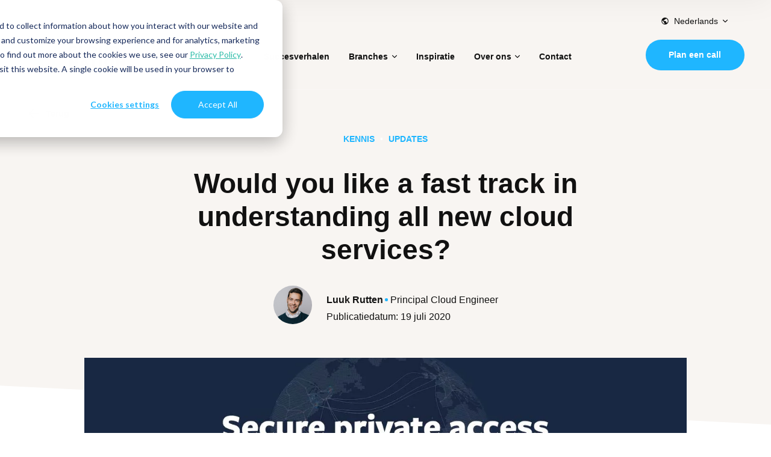

--- FILE ---
content_type: text/html; charset=UTF-8
request_url: https://www.cloudnation.nl/inspiratie/blogs/would-you-like-a-fast-track-in-understanding-all-new-cloud-services
body_size: 26644
content:
<!doctype html><!--[if lt IE 7]> <html class="no-js lt-ie9 lt-ie8 lt-ie7" lang="nl" > <![endif]--><!--[if IE 7]>    <html class="no-js lt-ie9 lt-ie8" lang="nl" >        <![endif]--><!--[if IE 8]>    <html class="no-js lt-ie9" lang="nl" >               <![endif]--><!--[if gt IE 8]><!--><html class="no-js" lang="nl"><!--<![endif]--><head>
    <meta charset="utf-8">
    <meta http-equiv="X-UA-Compatible" content="IE=edge,chrome=1">
    <meta name="author" content="Luuk Rutten">
    <meta name="description" content="To help you speed up, our CloudNation colleagues started a series of video’s which will save you lots of time.">
    <meta name="generator" content="HubSpot">
    <title>Would you like a fast track in understanding all new cloud services?</title>
    <link rel="shortcut icon" href="https://www.cloudnation.nl/hubfs/CN-favicon-02.png">
    
<meta name="viewport" content="width=device-width, initial-scale=1">

    
    <meta property="og:description" content="To help you speed up, our CloudNation colleagues started a series of video’s which will save you lots of time.">
    <meta property="og:title" content="Would you like a fast track in understanding all new cloud services?">
    <meta name="twitter:description" content="To help you speed up, our CloudNation colleagues started a series of video’s which will save you lots of time.">
    <meta name="twitter:title" content="Would you like a fast track in understanding all new cloud services?">

    

    
    <style>
a.cta_button{-moz-box-sizing:content-box !important;-webkit-box-sizing:content-box !important;box-sizing:content-box !important;vertical-align:middle}.hs-breadcrumb-menu{list-style-type:none;margin:0px 0px 0px 0px;padding:0px 0px 0px 0px}.hs-breadcrumb-menu-item{float:left;padding:10px 0px 10px 10px}.hs-breadcrumb-menu-divider:before{content:'›';padding-left:10px}.hs-featured-image-link{border:0}.hs-featured-image{float:right;margin:0 0 20px 20px;max-width:50%}@media (max-width: 568px){.hs-featured-image{float:none;margin:0;width:100%;max-width:100%}}.hs-screen-reader-text{clip:rect(1px, 1px, 1px, 1px);height:1px;overflow:hidden;position:absolute !important;width:1px}
</style>

    

    

<meta name="google-site-verification" content="K-L64Tps0fTojzdtavsed0RaDcpi9uQE4YaLnz1gBBY">

<!-- Google Tag Manager -->
<script>(function(w,d,s,l,i){w[l]=w[l]||[];w[l].push({'gtm.start':
new Date().getTime(),event:'gtm.js'});var f=d.getElementsByTagName(s)[0],
j=d.createElement(s),dl=l!='dataLayer'?'&l='+l:'';j.async=true;j.src=
'https://www.googletagmanager.com/gtm.js?id='+i+dl;f.parentNode.insertBefore(j,f);
})(window,document,'script','dataLayer','GTM-558LR3Z');</script>
<!-- End Google Tag Manager -->

<style>
  #hs-eu-decline-button {display:none !important}
  #hubspot-messages-iframe-container {z-index:100 !important}
</style>
<link rel="amphtml" href="https://www.cloudnation.nl/inspiratie/blogs/would-you-like-a-fast-track-in-understanding-all-new-cloud-services?hs_amp=true">

<meta property="og:image" content="https://www.cloudnation.nl/hubfs/Imported_Blog_Media/secure-cloud-access.jpg">
<meta property="og:image:width" content="1267">
<meta property="og:image:height" content="671">

<meta name="twitter:image" content="https://www.cloudnation.nl/hubfs/Imported_Blog_Media/secure-cloud-access.jpg">


<meta property="og:url" content="https://www.cloudnation.nl/inspiratie/blogs/would-you-like-a-fast-track-in-understanding-all-new-cloud-services">
<meta name="twitter:card" content="summary_large_image">

<link rel="canonical" href="https://www.cloudnation.nl/inspiratie/blogs/would-you-like-a-fast-track-in-understanding-all-new-cloud-services">

<meta property="og:type" content="article">
<link rel="alternate" type="application/rss+xml" href="https://www.cloudnation.nl/inspiratie/blogs/rss.xml">
<meta name="twitter:domain" content="www.cloudnation.nl">
<script src="//platform.linkedin.com/in.js" type="text/javascript">
    lang: nl_NL
</script>

<meta http-equiv="content-language" content="nl">
<link rel="alternate" hreflang="en" href="https://www.cloudnation.nl/en/inspiration/blogs/would-you-like-a-fast-track-in-understanding-all-new-cloud-services">
<link rel="alternate" hreflang="nl" href="https://www.cloudnation.nl/inspiratie/blogs/would-you-like-a-fast-track-in-understanding-all-new-cloud-services">
<link rel="stylesheet" href="//7052064.fs1.hubspotusercontent-na1.net/hubfs/7052064/hub_generated/template_assets/DEFAULT_ASSET/1767118704405/template_layout.min.css">


<link rel="stylesheet" href="https://www.cloudnation.nl/hubfs/hub_generated/template_assets/1/73199609196/1739438186582/template_main.min.css">


    <link rel="stylesheet" href="https://cdnjs.cloudflare.com/ajax/libs/highlight.js/11.5.1/styles/github-dark.min.css">
<script src="https://cdnjs.cloudflare.com/ajax/libs/highlight.js/11.5.1/highlight.min.js"></script>
<script>hljs.highlightAll();</script>
    

</head>
<body class="body-dark-header   hs-content-id-78002923882 hs-blog-post hs-blog-id-76978758747" style="">
    <div class="header-container-wrapper">
    <div class="header-container container-fluid">

<div class="row-fluid-wrapper row-depth-1 row-number-1 ">
<div class="row-fluid ">
<div class="span12 widget-span widget-type-custom_widget " style="" data-widget-type="custom_widget" data-x="0" data-w="12">
<div id="hs_cos_wrapper_module_165459338380044" class="hs_cos_wrapper hs_cos_wrapper_widget hs_cos_wrapper_type_module" style="" data-hs-cos-general-type="widget" data-hs-cos-type="module">


<section class="c-top-bar">
  <div class="o-container">
    <div class="u-squeeze u-squeeze--xxl">
      <div class="c-top-bar__container u-flex u-flex-end">
        




<div class="c-language-switcher">
  <span class="c-language-switcher__dropper u-flex u-flex-v-center">
    
  
  

  <svg class="c-icon  c-language-switcher__globe">
    <use href="#globe" xlink:href="#globe"></use>
  </svg>

    Nederlands
    
  
  

  <svg class="c-icon  c-language-switcher__icon">
    <use href="#chevron-down" xlink:href="#chevron-down"></use>
  </svg>

  </span>

  <div class="c-language-switcher__dropdown">
    <div class="c-language-switcher__dropdown-inner">

      
      
      

      
      
      <div class="c-language-switcher__child-container">
        <a href="https://www.cloudnation.nl/en/inspiration/blogs/would-you-like-a-fast-track-in-understanding-all-new-cloud-services" class="c-language-switcher__child "> English</a>
      </div>
      
      
    </div>
  </div>
</div>


      </div>
    </div>
  </div>
</section></div>

</div><!--end widget-span -->
</div><!--end row-->
</div><!--end row-wrapper -->

<div class="row-fluid-wrapper row-depth-1 row-number-2 ">
<div class="row-fluid ">
<div class="span12 widget-span widget-type-custom_widget " style="" data-widget-type="custom_widget" data-x="0" data-w="12">
<div id="hs_cos_wrapper_module_165356001564167" class="hs_cos_wrapper hs_cos_wrapper_widget hs_cos_wrapper_type_module" style="" data-hs-cos-general-type="widget" data-hs-cos-type="module"><svg xmlns="http://www.w3.org/2000/svg" xmlns:xlink="http://www.w3.org/1999/xlink" style="display:none"><defs><style>.cls-2,.cls-3,.cls-4{stroke-width:0}.cls-3{fill:#1fb6ff}.cls-4{fill:#fff}</style><style>.cls-2,.cls-3{fill:#1fb6ff;stroke-width:0}.cls-3{fill:#fff}</style><style>.cls-1{fill:none;stroke:inherit;stroke-linejoin:round;stroke-width:2px}</style><clippath id="a"><path d="M0 0h413.954v92.656H0z" /></clippath><lineargradient id="b" x1=".5" x2=".5" y2="1" gradientunits="objectBoundingBox"><stop offset="0" stop-color="#6c63ff" /><stop offset="1" stop-color="#5600db" /></lineargradient><filter id="a" x="0" y="0" width="200" height="200" filterunits="userSpaceOnUse"><feoffset /><fegaussianblur stddeviation="20" result="blur" /><feflood flood-color="#fff" flood-opacity=".604" /><fecomposite operator="in" in2="blur" /><fecomposite in="SourceGraphic" /></filter></defs><symbol id="CN_beeldmerk_rgb_5th2" viewbox="0 0 4127.49 1272.66"><path class="cls-2" d="M3364.15 910.31h91.86l146.16 187.77V910.31h97.44v355.25h-86.28l-151.74-194.88v194.88h-97.44V910.31zM3181.96 1088.95v-1.02c0-51.25-37.05-95.92-91.36-95.92s-89.82 43.65-89.82 94.9v1.01c0 51.26 37.05 95.92 90.83 95.92s90.35-43.65 90.35-94.9zm-282.18 0v-1.02c0-102 82.21-184.72 191.83-184.72s190.83 81.71 190.83 183.71v1.01c0 102.01-82.22 184.74-191.84 184.74s-190.82-81.71-190.82-183.72zM2717.59 910.31h98.97v355.25h-98.97zM2436.95 996.58h-106.57v-86.27h311.6v86.27h-106.57v268.98h-98.46V996.58zM2171.06 1125.48l-39.58-100.99-40.1 100.99h79.68zm-86.27-217.72h94.9l151.23 357.79h-105.56l-25.88-63.44h-137.03l-25.37 63.44h-103.53l151.24-357.79zM1533.15 910.31H1625l146.16 187.77V910.31h97.44v355.25h-86.28l-151.74-194.88v194.88h-97.44V910.31zM3262.69 719.7c58.87 0 97.94-32.49 97.94-89.83v-1.01c0-56.84-39.07-89.83-97.94-89.83h-40.1V719.7h40.1zm-138.55-267.96h137.02c126.88 0 200.47 73.08 200.47 175.59v1.01c0 102.52-74.6 178.65-202.5 178.65h-134.99V451.74zM2704.43 651.18V451.74h99.98v197.41c0 51.26 25.89 75.61 65.47 75.61s65.47-23.34 65.47-73.08V451.73h99.99v196.91c0 114.69-65.47 164.94-166.47 164.94s-164.43-51.26-164.43-162.4zM2526.81 630.38v-1.02c0-51.26-37.05-95.91-91.35-95.91s-89.83 43.64-89.83 94.9v1.01c0 51.26 37.05 95.92 90.85 95.92s90.33-43.64 90.33-94.9zm-282.17 0v-1.02c0-102.01 82.22-184.73 191.84-184.73s190.82 81.71 190.82 183.72v1.01c0 102.01-82.21 184.74-191.83 184.74s-190.83-81.71-190.83-183.72zM1934.06 451.74h98.46v268.97h172.04v86.28h-270.5V451.74zM1520.96 630.38v-1.02c0-103.52 79.68-184.73 187.26-184.73 72.57 0 119.27 30.45 150.73 74.09l-74.1 57.35c-20.3-25.37-43.64-41.61-77.66-41.61-49.73 0-84.75 42.11-84.75 93.88v1.01c0 53.3 35.02 94.91 84.75 94.91 37.06 0 58.89-17.25 80.2-43.14l74.09 52.78c-33.5 46.18-78.66 80.18-157.33 80.18-101.5 0-183.21-77.65-183.21-183.72z" /><circle class="cls-3" cx="3779.31" cy="348.18" r="333.76" /><path d="M3779.31 0c192.16 0 348.18 156.01 348.18 348.18s-156.02 348.18-348.18 348.18-348.18-156.02-348.18-348.18S3587.14 0 3779.31 0zm0 28.83c-176.25 0-319.35 143.1-319.35 319.35s143.1 319.35 319.35 319.35 319.35-143.1 319.35-319.35-143.1-319.35-319.35-319.35z" fill="#1fb6ff" stroke-width="0" fill-rule="evenodd" /><path class="cls-4" d="M3663.23 481.71l-26.12 57.84v30.11h-23.97v-30.11l-25.94-57.84h25.46l17.23 46.69h-9.42l17.23-46.69h25.52zM3684.34 499.6l10.85-10.85v34.29l-5.37-6.44h31.6v17.89h-31.6l5.37-6.38v34.52l-10.85-10.85h43.71v17.89h-57.06v-87.95h57.06v17.89h-43.71zM3735.8 569.66l20.45-87.95h38.22l20.33 87.95h-24.63l-14.85-73.58h.12l-15.03 73.58h-24.63zm17.89-18.48v-18.07h43.41v18.07h-43.41zM3823.75 569.66v-87.95h39c10.02 0 17.42 2.22 22.21 6.65 4.79 4.43 7.19 10.6 7.19 18.51 0 4.45-.85 8.25-2.56 11.39-1.71 3.14-3.84 5.57-6.38 7.27-2.54 1.71-5.07 2.66-7.57 2.86 2.58.16 4.99.78 7.21 1.85s4.03 2.79 5.4 5.16 2.06 5.56 2.06 9.57v14.55c0 2.11.17 4.1.51 5.99.34 1.89.87 3.27 1.58 4.14h-24.09c-.63-.99-1.12-2.4-1.46-4.23-.34-1.83-.51-3.8-.51-5.9v-11.81c0-3.18-.67-5.69-2.03-7.54s-3.8-2.77-7.33-2.77H3841l6.26-7.33v39.59h-23.49zm23.49-41.74l-6.26-8.41h16.22c2.03 0 3.81-.42 5.34-1.25s2.72-2.04 3.58-3.61c.86-1.57 1.28-3.41 1.28-5.52 0-2.58-.92-4.83-2.77-6.74-1.85-1.91-4.36-2.86-7.54-2.86h-16.7l6.86-7.15v35.54zM3935.01 571.21c-6.52 0-12.36-1.04-17.53-3.13-5.17-2.09-9.25-5.2-12.26-9.33-3-4.13-4.5-9.26-4.5-15.38v-3.1h24.03v2.62c0 2.78.87 5.11 2.6 6.98s4.36 2.8 7.9 2.8 6.11-.51 8.08-1.52c1.97-1.01 2.95-2.67 2.95-4.98 0-1.71-.92-3.3-2.77-4.77-1.85-1.47-4.33-2.86-7.45-4.17s-6.59-2.56-10.41-3.76a55.445 55.445 0 01-11.78-5.31c-3.72-2.23-6.75-5.12-9.09-8.68-2.34-3.56-3.52-7.98-3.52-13.27s1.51-10.11 4.53-13.98c3.02-3.88 7.09-6.85 12.19-8.91 5.11-2.07 10.78-3.1 17.02-3.1s12.27 1.01 17.38 3.04c5.11 2.03 9.15 5.01 12.13 8.94 2.98 3.94 4.47 8.81 4.47 14.61v2.98h-24.03v-1.85c0-2.58-.73-4.77-2.18-6.56-1.45-1.79-3.94-2.68-7.48-2.68s-6.19.64-8.08 1.91c-1.89 1.27-2.83 3.12-2.83 5.54 0 1.71.79 3.21 2.38 4.5 1.59 1.29 3.79 2.49 6.59 3.61 2.8 1.11 5.97 2.31 9.51 3.58 5.33 1.87 10 3.93 14.01 6.17 4.01 2.25 7.15 5.06 9.39 8.44s3.37 7.71 3.37 13-1.49 10.21-4.47 14.04c-2.98 3.84-7.09 6.75-12.31 8.74-5.23 1.99-11.18 2.98-17.86 2.98zM3688.29 440.09c-11.7 0-22.38-2.92-32.03-8.77-9.65-5.85-17.4-13.6-23.25-23.25-5.85-9.65-8.78-20.18-8.78-31.59v-24.57h67.13v21.06h175.94v-59.23h-243.06V124.19h310.19v67.13h-243.06v54.84h179.01c11.7 0 22.38 2.85 32.03 8.56 9.65 5.7 17.4 13.38 23.25 23.03 5.85 9.65 8.77 20.33 8.77 32.03v66.69c0 11.41-2.92 21.94-8.77 31.59-5.85 9.65-13.6 17.4-23.25 23.25-9.65 5.85-20.33 8.77-32.03 8.77H3688.3z" /><path class="cls-3" d="M1213.65 1260.92L870.26 917.53c-1.71-1.71-4.63-.5-4.63 1.92v340.68c0 3 2.43 5.43 5.42 5.43h340.68c2.42 0 3.63-2.92 1.92-4.63zM406.91 1265.55C182.11 1265.55-.11 1083.26 0 858.44c.11-225.28 185.52-406.7 410.8-406.7h134.55c2.99 0 5.42 2.43 5.42 5.42v276.88c0 2.99-2.43 5.42-5.42 5.42H409.02c-66.69 0-122.41 54.58-121.27 121.26 1.11 64.77 54.14 117.11 119.16 117.11h138.44c2.99 0 5.42 2.43 5.42 5.42v276.88c0 3-2.43 5.43-5.42 5.43H406.91zM870.26 456.37l343.39 343.39c1.71 1.71 4.63.5 4.63-1.92V457.16c0-2.99-2.43-5.42-5.42-5.42H872.18c-2.42 0-3.62 2.92-1.92 4.63z" /></symbol><symbol id="CN_beeldmerk_rgb_5th3" viewbox="0 0 4127.49 1272.66"><path class="cls-3" d="M3364.15 910.31h91.86l146.16 187.77V910.31h97.44v355.25h-86.28l-151.74-194.88v194.88h-97.44V910.31zM3181.96 1088.95v-1.02c0-51.25-37.05-95.92-91.36-95.92s-89.82 43.65-89.82 94.9v1.01c0 51.26 37.05 95.92 90.83 95.92s90.35-43.65 90.35-94.9zm-282.18 0v-1.02c0-102 82.21-184.72 191.83-184.72s190.83 81.71 190.83 183.71v1.01c0 102.01-82.22 184.74-191.84 184.74s-190.82-81.71-190.82-183.72zM2717.59 910.31h98.97v355.25h-98.97zM2436.95 996.58h-106.57v-86.27h311.6v86.27h-106.57v268.98h-98.46V996.58zM2171.06 1125.48l-39.58-100.99-40.1 100.99h79.68zm-86.27-217.72h94.9l151.23 357.79h-105.56l-25.88-63.44h-137.03l-25.37 63.44h-103.53l151.24-357.79zM1533.15 910.31H1625l146.16 187.77V910.31h97.44v355.25h-86.28l-151.74-194.88v194.88h-97.44V910.31zM3262.69 719.7c58.87 0 97.94-32.49 97.94-89.83v-1.01c0-56.84-39.07-89.83-97.94-89.83h-40.1V719.7h40.1zm-138.55-267.96h137.02c126.88 0 200.47 73.08 200.47 175.59v1.01c0 102.52-74.6 178.65-202.5 178.65h-134.99V451.74zM2704.43 651.18V451.74h99.98v197.41c0 51.26 25.89 75.61 65.47 75.61s65.47-23.34 65.47-73.08V451.73h99.99v196.91c0 114.69-65.47 164.94-166.47 164.94s-164.43-51.26-164.43-162.4zM2526.81 630.38v-1.02c0-51.26-37.05-95.91-91.35-95.91s-89.83 43.64-89.83 94.9v1.01c0 51.26 37.05 95.92 90.85 95.92s90.33-43.64 90.33-94.9zm-282.17 0v-1.02c0-102.01 82.22-184.73 191.84-184.73s190.82 81.71 190.82 183.72v1.01c0 102.01-82.21 184.74-191.83 184.74s-190.83-81.71-190.83-183.72zM1934.06 451.74h98.46v268.97h172.04v86.28h-270.5V451.74zM1520.96 630.38v-1.02c0-103.52 79.68-184.73 187.26-184.73 72.57 0 119.27 30.45 150.73 74.09l-74.1 57.35c-20.3-25.37-43.64-41.61-77.66-41.61-49.73 0-84.75 42.11-84.75 93.88v1.01c0 53.3 35.02 94.91 84.75 94.91 37.06 0 58.89-17.25 80.2-43.14l74.09 52.78c-33.5 46.18-78.66 80.18-157.33 80.18-101.5 0-183.21-77.65-183.21-183.72z" /><circle class="cls-2" cx="3779.31" cy="348.18" r="333.76" /><path d="M3779.31 0c192.16 0 348.18 156.01 348.18 348.18s-156.02 348.18-348.18 348.18-348.18-156.02-348.18-348.18S3587.14 0 3779.31 0zm0 28.83c-176.25 0-319.35 143.1-319.35 319.35s143.1 319.35 319.35 319.35 319.35-143.1 319.35-319.35-143.1-319.35-319.35-319.35z" stroke-width="0" fill="#1fb6ff" fill-rule="evenodd" /><path class="cls-3" d="M3663.23 481.71l-26.12 57.84v30.11h-23.97v-30.11l-25.94-57.84h25.46l17.23 46.69h-9.42l17.23-46.69h25.52zM3684.34 499.6l10.85-10.85v34.29l-5.37-6.44h31.6v17.89h-31.6l5.37-6.38v34.52l-10.85-10.85h43.71v17.89h-57.06v-87.95h57.06v17.89h-43.71zM3735.8 569.66l20.45-87.95h38.22l20.33 87.95h-24.63l-14.85-73.58h.12l-15.03 73.58h-24.63zm17.89-18.48v-18.07h43.41v18.07h-43.41zM3823.75 569.66v-87.95h39c10.02 0 17.42 2.22 22.21 6.65 4.79 4.43 7.19 10.6 7.19 18.51 0 4.45-.85 8.25-2.56 11.39-1.71 3.14-3.84 5.57-6.38 7.27-2.54 1.71-5.07 2.66-7.57 2.86 2.58.16 4.99.78 7.21 1.85s4.03 2.79 5.4 5.16 2.06 5.56 2.06 9.57v14.55c0 2.11.17 4.1.51 5.99.34 1.89.87 3.27 1.58 4.14h-24.09c-.63-.99-1.12-2.4-1.46-4.23-.34-1.83-.51-3.8-.51-5.9v-11.81c0-3.18-.67-5.69-2.03-7.54s-3.8-2.77-7.33-2.77H3841l6.26-7.33v39.59h-23.49zm23.49-41.74l-6.26-8.41h16.22c2.03 0 3.81-.42 5.34-1.25s2.72-2.04 3.58-3.61c.86-1.57 1.28-3.41 1.28-5.52 0-2.58-.92-4.83-2.77-6.74-1.85-1.91-4.36-2.86-7.54-2.86h-16.7l6.86-7.15v35.54zM3935.01 571.21c-6.52 0-12.36-1.04-17.53-3.13-5.17-2.09-9.25-5.2-12.26-9.33-3-4.13-4.5-9.26-4.5-15.38v-3.1h24.03v2.62c0 2.78.87 5.11 2.6 6.98s4.36 2.8 7.9 2.8 6.11-.51 8.08-1.52c1.97-1.01 2.95-2.67 2.95-4.98 0-1.71-.92-3.3-2.77-4.77-1.85-1.47-4.33-2.86-7.45-4.17s-6.59-2.56-10.41-3.76a55.445 55.445 0 01-11.78-5.31c-3.72-2.23-6.75-5.12-9.09-8.68-2.34-3.56-3.52-7.98-3.52-13.27s1.51-10.11 4.53-13.98c3.02-3.88 7.09-6.85 12.19-8.91 5.11-2.07 10.78-3.1 17.02-3.1s12.27 1.01 17.38 3.04c5.11 2.03 9.15 5.01 12.13 8.94 2.98 3.94 4.47 8.81 4.47 14.61v2.98h-24.03v-1.85c0-2.58-.73-4.77-2.18-6.56-1.45-1.79-3.94-2.68-7.48-2.68s-6.19.64-8.08 1.91c-1.89 1.27-2.83 3.12-2.83 5.54 0 1.71.79 3.21 2.38 4.5 1.59 1.29 3.79 2.49 6.59 3.61 2.8 1.11 5.97 2.31 9.51 3.58 5.33 1.87 10 3.93 14.01 6.17 4.01 2.25 7.15 5.06 9.39 8.44s3.37 7.71 3.37 13-1.49 10.21-4.47 14.04c-2.98 3.84-7.09 6.75-12.31 8.74-5.23 1.99-11.18 2.98-17.86 2.98zM3688.29 440.09c-11.7 0-22.38-2.92-32.03-8.77-9.65-5.85-17.4-13.6-23.25-23.25-5.85-9.65-8.78-20.18-8.78-31.59v-24.57h67.13v21.06h175.94v-59.23h-243.06V124.19h310.19v67.13h-243.06v54.84h179.01c11.7 0 22.38 2.85 32.03 8.56 9.65 5.7 17.4 13.38 23.25 23.03 5.85 9.65 8.77 20.33 8.77 32.03v66.69c0 11.41-2.92 21.94-8.77 31.59-5.85 9.65-13.6 17.4-23.25 23.25-9.65 5.85-20.33 8.77-32.03 8.77H3688.3z" /><path class="cls-2" d="M1213.65 1260.92L870.26 917.53c-1.71-1.71-4.63-.5-4.63 1.92v340.68c0 3 2.43 5.43 5.42 5.43h340.68c2.42 0 3.63-2.92 1.92-4.63zM406.91 1265.55C182.11 1265.55-.11 1083.26 0 858.44c.11-225.28 185.52-406.7 410.8-406.7h134.55c2.99 0 5.42 2.43 5.42 5.42v276.88c0 2.99-2.43 5.42-5.42 5.42H409.02c-66.69 0-122.41 54.58-121.27 121.26 1.11 64.77 54.14 117.11 119.16 117.11h138.44c2.99 0 5.42 2.43 5.42 5.42v276.88c0 3-2.43 5.43-5.42 5.43H406.91zM870.26 456.37l343.39 343.39c1.71 1.71 4.63.5 4.63-1.92V457.16c0-2.99-2.43-5.42-5.42-5.42H872.18c-2.42 0-3.62 2.92-1.92 4.63z" /></symbol><symbol id="arrow-down" viewbox="0 0 15.061 16.75"><g fill="none" stroke="#fff" stroke-linejoin="round" stroke-width="1.5"><path data-name="Line 640" d="M7.53 0v16" /><path data-name="Path 3866" d="M14.53 9l-7 7-7-7" /></g></symbol><symbol id="arrow-left" viewbox="0 0 16.75 15.06"><path d="M.75 6.78h16v1.5h-16z" /><path d="M7.22 15.06l-7-7A.754.754 0 01.22 7l7-7 1.06 1.06-6.47 6.47L8.28 14l-1.06 1.06z" /></symbol><symbol id="arrow-right" viewbox="0 0 29.149 22.114"><g data-name="Group 6328" fill="inherit"><path data-name="Path 604" d="M18.157 22.114l-1.742-1.794 9.211-8.943-9.242-9.648L18.184 0l10.961 11.441z" /><path data-name="Line 360" d="M26.457 12.291H0v-2.5h26.457z" /></g></symbol><symbol id="arrow-up" viewbox="0 0 17.779 25.285"><path d="M.267 8.258a.9.9 0 001.261 1.274L7.99 3.071v21.322a.888.888 0 00.893.892.9.9 0 00.9-.892V3.071l6.449 6.461a.915.915 0 001.274 0 .893.893 0 000-1.274L9.515.267a.878.878 0 00-1.261 0z" /></symbol><symbol id="book" viewbox="0 0 24 24"><g data-name="Group 22"><path data-name="Rectangle 129" fill="none" d="M0 0h24v24H0z" /></g><g data-name="Group 25"><g data-name="Group 24" fill="inherit"><path data-name="Path 29" d="M21 5a11.8 11.8 0 00-3.5-.5A9.3 9.3 0 0012 6a9.3 9.3 0 00-5.5-1.5A9.3 9.3 0 001 6v14.65a.538.538 0 00.5.5c.1 0 .15-.05.25-.05A12.205 12.205 0 016.5 20a9.3 9.3 0 015.5 1.5 12.045 12.045 0 015.5-1.5 10.178 10.178 0 014.75 1.05.451.451 0 00.25.05.538.538 0 00.5-.5V6a6.821 6.821 0 00-2-1zm0 13.5a11.62 11.62 0 00-3.5-.5 12.045 12.045 0 00-5.5 1.5V8a12.045 12.045 0 015.5-1.5A11.62 11.62 0 0121 7z" /><g data-name="Group 23"><path data-name="Path 30" d="M17.5 10.5a11.694 11.694 0 012.5.26V9.24A13.5 13.5 0 0017.5 9a11.507 11.507 0 00-4.5.83v1.66a9.283 9.283 0 014.5-.99z" /><path data-name="Path 31" d="M13 12.49v1.66a9.283 9.283 0 014.5-.99 11.694 11.694 0 012.5.26V11.9a13.5 13.5 0 00-2.5-.24 11.691 11.691 0 00-4.5.83z" /><path data-name="Path 32" d="M17.5 14.33a11.507 11.507 0 00-4.5.83v1.66a9.283 9.283 0 014.5-.99 11.694 11.694 0 012.5.26v-1.52a12.7 12.7 0 00-2.5-.24z" /></g></g></g></symbol><symbol id="chat" viewbox="0 0 36 36"><g data-name="Group 5789"><path data-name="message-circle (1)" d="M1 17.056a15.829 15.829 0 001.7 7.178 16.055 16.055 0 0014.356 8.878 15.829 15.829 0 007.178-1.7L35 35l-3.589-10.767a15.829 15.829 0 001.7-7.178A16.056 16.056 0 0024.233 2.7 15.829 15.829 0 0017.056 1h-.944A16.018 16.018 0 001 16.111z" fill="#fff" stroke="inherit" stroke-linecap="round" stroke-linejoin="round" stroke-width="2" /><g data-name="Group 1395"><g data-name="Group 925"><path data-name="Path 355" d="M17.973 22.63a1.071 1.071 0 01-1.071-1.071v-7.73a1.071 1.071 0 012.142 0v7.73a1.07 1.07 0 01-1.071 1.071z" fill="inherit" /></g><g data-name="Group 926"><path data-name="Path 356" d="M22.281 22.63a1.071 1.071 0 01-1.071-1.071v-7.73a1.071 1.071 0 012.142 0v7.73a1.071 1.071 0 01-1.071 1.071z" fill="inherit" /></g><g data-name="Group 927"><path data-name="Path 357" d="M12.913 22.63a1.071 1.071 0 01-1.071-1.071v-7.73a1.071 1.071 0 112.142 0v7.73a1.07 1.07 0 01-1.071 1.071z" fill="inherit" /></g><g data-name="Group 928"><path data-name="Path 358" d="M17.973 18.765h-5.06a1.071 1.071 0 010-2.142h5.06a1.071 1.071 0 010 2.142z" fill="inherit" /></g></g></g></symbol><symbol id="check" viewbox="0 0 17.6 13.4"><path data-name="Path 2" d="M5.6 10.6L1.4 6.4 0 7.8l5.6 5.6 12-12L16.2 0z" fill="inherit" /></symbol><symbol id="chevron--down" viewbox="0 0 12 7.41"><path data-name="Path 37" d="M10.59 0L6 4.58 1.41 0 0 1.41l6 6 6-6z" fill="inherit" /></symbol><symbol id="chevron-down" viewbox="0 0 7.19 4.11"><path d="M3.6 4.12a.56.56 0 01-.37-.13L.14.87a.52.52 0 010-.73.52.52 0 01.7 0L3.6 2.87 6.33.14a.52.52 0 01.73.73L3.99 3.99a.56.56 0 01-.39.13z" /></symbol><symbol id="chevron-left" viewbox="0 0 20 20"><path d="M13.891 17.418c.268.272.268.709 0 .979s-.701.271-.969 0l-7.83-7.908a.697.697 0 010-.979l7.83-7.908c.268-.27.701-.27.969 0s.268.709 0 .979L6.75 10l7.141 7.418z" /></symbol><symbol id="chevron-right" viewbox="0 0 7.41 12"><path data-name="Path 20" d="M0 10.59L4.58 6 0 1.41 1.41 0l6 6-6 6z" fill="inherit" /></symbol><symbol id="chevron-up" viewbox="0 0 12 7.41"><path data-name="Path 37" d="M10.59 7.41L6 2.83 1.41 7.41 0 6l6-6 6 6z" fill="inherit" /></symbol><symbol id="close-button" viewbox="0 0 51.591 51.591"><path data-name="Path 7138" d="M25.8 0a25.8 25.8 0 1025.8 25.8A25.772 25.772 0 0025.8 0zm12.9 35.056l-3.637 3.637-9.263-9.26-9.261 9.261-3.639-3.638 9.258-9.256-9.258-9.265 3.635-3.635 9.265 9.258 9.256-9.258 3.637 3.637-9.26 9.263z" fill="inherit" /></symbol><symbol id="close" viewbox="0 0 20 20"><path d="M10 8.586L2.929 1.515 1.515 2.929 8.586 10l-7.071 7.071 1.414 1.414L10 11.414l7.071 7.071 1.414-1.414L11.414 10l7.071-7.071-1.414-1.414L10 8.586z" /></symbol><symbol id="dot" viewbox="0 0 10 10"><circle data-name="Ellipse 1" cx="5" cy="5" r="5" /></symbol><symbol id="facebook" viewbox="0 0 9.405 20.376"><path data-name="Path 930" d="M2.134 20.376h4.1V10.101h2.863l.306-3.44H6.235V4.702c0-.811.163-1.132.948-1.132h2.22V0H6.564C3.511 0 2.135 1.344 2.135 3.918v2.743H.001v3.483h2.134z" fill="inherit" /></symbol><symbol id="filter" viewbox="0 0 24.803 18"><path data-name="Line 398" fill="none" stroke="inherit" stroke-width="1.5" d="M24.803 3.5H0" /><path data-name="Line 399" fill="none" stroke="inherit" stroke-width="1.5" d="M24.803 14.5H0" /><g data-name="Path 3126" fill="#f3f2ff"><path d="M8.303 7.25A3.254 3.254 0 015.053 4 3.254 3.254 0 018.303.75 3.254 3.254 0 0111.553 4a3.254 3.254 0 01-3.25 3.25z" /><path d="M8.303 1.5a2.503 2.503 0 00-2.5 2.5c0 1.378 1.122 2.5 2.5 2.5s2.5-1.122 2.5-2.5-1.122-2.5-2.5-2.5m0-1.5a4 4 0 110 8 4 4 0 010-8z" fill="inherit" /></g><g data-name="Ellipse 366" transform="translate(12.303 10)" fill="#f3f2ff" stroke="inherit" stroke-width="1.5"><circle cx="4" cy="4" r="4" stroke="none" /><circle cx="4" cy="4" r="3.25" fill="none" /></g></symbol><symbol id="form-error" viewbox="0 0 24 24"><path d="M12.984 12.984v-6h-1.969v6h1.969zm0 4.032V15h-1.969v2.016h1.969zm-.984-15c5.531 0 9.984 4.453 9.984 9.984S17.531 21.984 12 21.984 2.016 17.531 2.016 12 6.469 2.016 12 2.016z" /></symbol><symbol id="form-success" viewbox="0 0 24 24"><path d="M9.984 17.016l9-9-1.406-1.453-7.594 7.594-3.563-3.563L5.015 12zm2.016-15c5.531 0 9.984 4.453 9.984 9.984S17.531 21.984 12 21.984 2.016 17.531 2.016 12 6.469 2.016 12 2.016z" /></symbol><symbol id="globe" viewbox="0 0 24 24"><path data-name="Path 42" d="M0 0h24v24H0z" fill="none" /><path data-name="Path 43" d="M12 2a10 10 0 1010 10A10 10 0 0012 2zm-1 17.93A7.988 7.988 0 014 12a8.118 8.118 0 01.21-1.79L9 15v1a2.006 2.006 0 002 2zm6.9-2.54A1.984 1.984 0 0016 16h-1v-3a1 1 0 00-1-1H8v-2h2a1 1 0 001-1V7h2a2.006 2.006 0 002-2v-.41a7.982 7.982 0 012.9 12.8z" fill="inherit" /></symbol><symbol id="heart-thin" viewbox="0 0 37.349 32.767"><path d="M33.834 3.514a9.432 9.432 0 00-13.343 0l-1.817 1.818-1.818-1.818A9.435 9.435 0 003.513 16.857l1.818 1.818 13.343 13.343 13.342-13.343 1.818-1.818a9.432 9.432 0 000-13.343z" fill="none" stroke="#2f2e41" stroke-linecap="round" stroke-linejoin="round" stroke-width="1.5" /></symbol><symbol id="heart" viewbox="0 0 24 24"><path data-name="Path 61" d="M0 0h24v24H0z" fill="none" /><path data-name="Path 62" d="M16.5 3A5.988 5.988 0 0012 5.09 5.988 5.988 0 007.5 3 5.447 5.447 0 002 8.5c0 3.78 3.4 6.86 8.55 11.54L12 21.35l1.45-1.32C18.6 15.36 22 12.28 22 8.5A5.447 5.447 0 0016.5 3zm-4.4 15.55l-.1.1-.1-.1C7.14 14.24 4 11.39 4 8.5A3.418 3.418 0 017.5 5a3.909 3.909 0 013.57 2.36h1.87A3.885 3.885 0 0116.5 5 3.418 3.418 0 0120 8.5c0 2.89-3.14 5.74-7.9 10.05z" fill="inherit" /></symbol><symbol id="home" viewbox="0 0 16.743 18.437"><path data-name="Subtraction 3" d="M5.865 17.687H2.446a1.7 1.7 0 01-1.7-1.692V6.681L8.367.752l7.621 5.929v9.314a1.694 1.694 0 01-1.693 1.692h-3.419v-7.468H5.86v7.468z" fill="inherit" stroke="inherit" stroke-linecap="round" stroke-linejoin="round" stroke-width="1.5" /></symbol><symbol id="inherit-mail" viewbox="0 0 28.64 23.31"><g id="mail"><path id="Path_3937" data-name="Path 3937" class="cls-1" d="M3.66 1H25a2.67 2.67 0 012.66 2.66v16A2.67 2.67 0 0125 22.31H3.66A2.66 2.66 0 011 19.65v-16A2.66 2.66 0 013.66 1z" /><path id="Path_3938" data-name="Path 3938" class="cls-1" d="M27.64 3.66L14.32 13 1 3.66" /></g></symbol><symbol id="instagram" viewbox="0 0 20.596 20.596"><path data-name="Path 72" d="M10.297 1.855c2.75 0 3.075.011 4.162.06a5.706 5.706 0 011.912.355 3.4 3.4 0 011.954 1.954 5.706 5.706 0 01.355 1.912c.049 1.087.06 1.412.06 4.162s-.011 3.075-.06 4.161a5.708 5.708 0 01-.355 1.913 3.4 3.4 0 01-1.954 1.954 5.686 5.686 0 01-1.912.354c-1.087.049-1.411.06-4.162.06s-3.075-.011-4.161-.06a5.694 5.694 0 01-1.913-.354 3.411 3.411 0 01-1.954-1.954 5.687 5.687 0 01-.354-1.913c-.049-1.086-.06-1.411-.06-4.161s.011-3.075.06-4.162a5.686 5.686 0 01.354-1.912A3.411 3.411 0 014.223 2.27a5.714 5.714 0 011.913-.355c1.086-.049 1.411-.06 4.161-.06m0-1.855c-2.8 0-3.147.013-4.246.062a7.565 7.565 0 00-2.5.479A5.266 5.266 0 00.54 3.553a7.539 7.539 0 00-.479 2.5c-.05 1.1-.062 1.449-.062 4.246s.012 3.147.062 4.246a7.539 7.539 0 00.479 2.5 5.266 5.266 0 003.011 3.012 7.592 7.592 0 002.5.479c1.1.049 1.449.061 4.246.061s3.147-.012 4.246-.061a7.592 7.592 0 002.5-.479 5.271 5.271 0 003.012-3.012 7.565 7.565 0 00.479-2.5c.05-1.1.062-1.449.062-4.246s-.012-3.147-.062-4.246a7.565 7.565 0 00-.479-2.5A5.271 5.271 0 0017.043.541a7.565 7.565 0 00-2.5-.479C13.443.013 13.094 0 10.297 0" fill="inherit" /><path data-name="Path 73" d="M10.297 5.01a5.288 5.288 0 105.288 5.288 5.288 5.288 0 00-5.288-5.288m0 8.72a3.432 3.432 0 113.432-3.432 3.432 3.432 0 01-3.432 3.432" fill="inherit" /><path data-name="Path 74" d="M17.03 4.802a1.236 1.236 0 11-1.236-1.236 1.236 1.236 0 011.236 1.236" fill="inherit" /></symbol><symbol id="linkedin" viewbox="0 0 20.367 20.376"><g data-name="Group 39" fill="inherit"><path data-name="Rectangle 161" d="M.404 6.792h4.205v13.584H.404z" /><path data-name="Path 66" d="M2.487 5.012A2.506 2.506 0 100 2.505a2.5 2.5 0 002.487 2.507z" /></g><path data-name="Path 67" d="M11.331 13.247c0-1.909.879-3.047 2.561-3.047 1.547 0 2.29 1.092 2.29 3.047v7.131h4.185v-8.6c0-3.638-2.063-5.4-4.943-5.4a4.735 4.735 0 00-4.093 2.244V6.793H7.297v13.583h4.034z" fill="inherit" /></symbol><symbol id="logo-5th"><g transform="scale(1.59826 2.25166)"><path fill="none" d="M0 0h2587.5v579.167H0z" /><clippath id="a"><path d="M0 0h2587.5v579.167H0z" /></clippath><g clip-path="url(#a)"><path d="M759.357 569.952L544.503 417.446c-1.07-.758-2.896-.22-2.896.85v151.3c0 1.333 1.519 2.412 3.393 2.412h213.158c1.512 0 2.27-1.299 1.199-2.056zM254.593 572.008C113.943 572.008-.07 491.048 0 391.2.07 291.15 116.078 210.579 257.03 210.579h84.185c1.874 0 3.393 1.079 3.393 2.409v122.965c0 1.33-1.52 2.408-3.393 2.408h-85.3c-41.726 0-76.591 24.24-75.878 53.852.694 28.765 33.872 52.01 74.556 52.01h86.622c1.874 0 3.393 1.081 3.393 2.408v122.965c0 1.333-1.52 2.412-3.393 2.412h-86.622zM544.503 212.635l214.854 152.506c1.07.76 2.896.223 2.896-.853v-151.3c0-1.33-1.52-2.409-3.393-2.409H545.702c-1.512 0-2.266 1.296-1.199 2.056z" fill="#1fb6ff" fill-rule="nonzero" /><g><path d="M2104.879 414.238h57.475l91.452 83.392v-83.392h60.965v157.77h-53.98l-94.943-86.55v86.55h-60.97v-157.77zM1990.891 493.574v-.453c0-22.761-23.181-42.599-57.162-42.599-33.655 0-56.198 19.388-56.198 42.148v.45c0 22.766 23.181 42.602 56.833 42.602 33.98 0 56.527-19.385 56.527-42.148zm-176.554 0v-.453c0-45.302 51.439-82.04 120.027-82.04s119.396 36.288 119.396 81.59v.45c0 45.306-51.443 82.044-120.03 82.044-68.585 0-119.393-36.287-119.393-81.591zM1700.342 414.238h61.92v157.77h-61.92zM1524.75 452.552h-66.676v-38.314h194.96v38.314h-66.676v119.457h-61.608V452.552zM1358.39 509.8l-24.763-44.85-25.09 44.85h49.854zm-53.977-96.691h59.379l94.621 158.9h-66.046l-16.193-28.174h-85.737l-15.876 28.174h-64.777l94.629-158.9zM959.259 414.238h57.471l91.449 83.392v-83.392h60.965v157.77h-53.981l-94.939-86.55v86.55H959.26v-157.77z" fill-rule="nonzero" /><g><path d="M2041.397 329.584c36.832 0 61.28-14.428 61.28-39.896v-.45c0-25.244-24.448-39.894-61.28-39.894h-25.089v80.24h25.089zm-86.689-119.005h85.733c79.384 0 125.43 32.456 125.43 77.983v.45c0 45.532-46.677 79.341-126.702 79.341h-84.46V210.58zM1692.107 299.155v-88.576h62.556v87.675c0 22.763 16.197 33.582 40.96 33.582 24.768 0 40.962-10.366 40.962-32.456v-88.8h62.56v87.449c0 50.937-40.966 73.252-104.156 73.252-63.186 0-102.882-22.766-102.882-72.126zM1580.971 289.915v-.453c0-22.763-23.18-42.596-57.154-42.596-33.663 0-56.206 19.383-56.206 42.146v.45c0 22.766 23.181 42.602 56.84 42.602 33.978 0 56.52-19.383 56.52-42.149zm-176.55 0v-.453c0-45.303 51.443-82.041 120.03-82.041 68.589 0 119.393 36.29 119.393 81.591v.45c0 45.307-51.439 82.044-120.027 82.044s-119.396-36.287-119.396-81.59zM1210.105 210.58h61.604v119.454h107.642v38.32h-169.246V210.578zM951.636 289.915v-.453c0-45.976 49.853-82.041 117.168-82.041 45.407 0 74.624 13.524 94.312 32.906l-46.363 25.471c-12.7-11.269-27.306-18.481-48.587-18.481-31.117 0-53.026 18.704-53.026 41.695v.45c0 23.67 21.909 42.151 53.026 42.151 23.185 0 36.844-7.663 50.177-19.16l46.36 23.442c-20.961 20.511-49.219 35.611-98.437 35.611-63.508 0-114.63-34.485-114.63-81.59z" fill-rule="nonzero" /></g><g><circle cx="802.608" cy="334.108" r="130.608" fill="#1fb6ff" transform="matrix(1.5989 0 0 1.13492 1081.349 -214.6)" /><path d="M2364.638 9.954c120.234 0 217.85 69.288 217.85 154.632 0 85.344-97.616 154.633-217.85 154.633S2146.79 249.93 2146.79 164.586c0-85.344 97.614-154.632 217.848-154.632zm0 12.804c-110.277 0-199.81 63.551-199.81 141.828 0 78.278 89.533 141.83 199.81 141.83 110.28 0 199.812-63.552 199.812-141.83 0-78.277-89.532-141.828-199.812-141.828z" fill="#1fb6ff" /><g><g fill="#fff" fill-rule="nonzero"><path d="M2292.011 223.889l-16.34 25.687v13.373h-14.998v-13.373l-16.229-25.687h15.93l10.782 20.735h-5.894l10.781-20.735h15.968zM2305.219 231.833l6.789-4.82v15.228l-3.358-2.86h19.773v7.944h-19.773l3.358-2.833v15.333l-6.79-4.82h27.346v7.944h-35.703v-39.06h35.703v7.944h-27.345zM2337.415 262.95l12.796-39.061h23.915l12.722 39.06h-15.41l-9.288-32.678h.074l-9.401 32.678h-15.408zm11.192-8.21v-8.024h27.16v8.024h-27.16zM2392.443 262.95v-39.061h24.4c6.268 0 10.9.984 13.897 2.953 2.996 1.968 4.495 4.709 4.495 8.222 0 1.977-.534 3.664-1.604 5.058a10.846 10.846 0 01-3.992 3.23c-1.592.76-3.171 1.184-4.737 1.272 1.616.07 3.121.344 4.514.821 1.392.477 2.518 1.24 3.375 2.29.859 1.051 1.288 2.468 1.288 4.25v6.462c0 .936.106 1.823.317 2.662.211.838.54 1.452.988 1.84h-15.072c-.397-.441-.703-1.068-.913-1.88a10.365 10.365 0 01-.318-2.622v-5.243c0-1.412-.423-2.529-1.268-3.35-.846-.82-2.376-1.231-4.589-1.231h-9.998l3.916-3.257v17.583h-14.699zm14.7-18.538l-3.917-3.734h10.147c1.269 0 2.381-.185 3.339-.556.958-.37 1.704-.905 2.238-1.602.536-.697.802-1.514.802-2.45 0-1.147-.578-2.145-1.734-2.992-1.156-.847-2.73-1.271-4.72-1.271h-10.445l4.29-3.178v15.783zM2462.06 263.638c-4.08 0-7.736-.464-10.968-1.39-3.234-.927-5.79-2.309-7.668-4.145-1.878-1.836-2.816-4.113-2.816-6.832v-1.377h15.034v1.165c0 1.236.542 2.269 1.624 3.098 1.081.83 2.73 1.245 4.943 1.245 2.139 0 3.823-.225 5.055-.675 1.23-.45 1.847-1.188 1.847-2.211 0-.76-.578-1.466-1.735-2.119-1.157-.653-2.711-1.271-4.663-1.854a94.26 94.26 0 00-6.511-1.668 42.852 42.852 0 01-7.368-2.357c-2.325-.989-4.222-2.273-5.69-3.853-1.466-1.58-2.2-3.544-2.2-5.892 0-2.419.944-4.489 2.835-6.21 1.89-1.721 4.434-3.04 7.63-3.96 3.196-.917 6.746-1.376 10.65-1.376 4.055 0 7.68.45 10.876 1.35 3.196.901 5.727 2.225 7.592 3.973 1.865 1.748 2.798 3.91 2.798 6.488v1.324h-15.035v-.821c0-1.148-.454-2.119-1.362-2.913-.907-.795-2.468-1.192-4.682-1.192-2.189 0-3.873.283-5.055.848-1.181.565-1.772 1.386-1.772 2.462 0 .76.497 1.426 1.492 2 .995.574 2.37 1.108 4.123 1.602a248.5 248.5 0 005.95 1.589c3.333.83 6.255 1.743 8.768 2.74 2.512.998 4.47 2.247 5.876 3.748 1.405 1.5 2.107 3.425 2.107 5.773 0 2.454-.932 4.533-2.797 6.236-1.867 1.704-4.434 2.997-7.705 3.88-3.27.882-6.995 1.324-11.173 1.324z" /></g><path d="M2307.686 205.404c-7.32 0-14-1.298-20.038-3.896-6.04-2.599-10.89-6.04-14.55-10.328-3.66-4.286-5.49-8.963-5.49-14.029V166.24h42v9.352h110.08v-26.305h-152.08V65.11h194.08v29.812h-152.08v24.357h112.001c7.32 0 14 1.267 20.04 3.8 6.039 2.533 10.888 5.943 14.549 10.23 3.66 4.286 5.49 9.027 5.49 14.223v29.618c0 5.066-1.83 9.743-5.49 14.03-3.661 4.286-8.51 7.728-14.55 10.327-6.04 2.598-12.719 3.896-20.039 3.896h-113.923z" fill="#fff" fill-rule="nonzero" /></g></g></g></g></g></symbol><symbol id="logo" viewbox="0 0 413.954 92.656"><g data-name="Group 5798"><g data-name="Group 5797" clip-path="url(#a)"><path data-name="Path 3853" d="M135.601 91.345L97.234 52.978a.3.3 0 00-.517.214v38.064a.606.606 0 00.606.607h38.064a.3.3 0 00.214-.518z" fill="#1fb6ff" /><path data-name="Path 3854" d="M45.464 91.863A45.464 45.464 0 010 46.376C.013 21.206 20.728.936 45.9.936h15.032a.606.606 0 01.606.606v30.935a.606.606 0 01-.606.606H45.7a13.509 13.509 0 00-13.55 13.548 13.331 13.331 0 0013.314 13.084h15.468a.606.606 0 01.606.606v30.936a.606.606 0 01-.606.607z" fill="#1fb6ff" /><path data-name="Path 3855" d="M97.234 1.453l38.367 38.367a.3.3 0 00.517-.215V1.542a.606.606 0 00-.606-.606H97.448a.3.3 0 00-.214.517z" fill="#1fb6ff" /><path data-name="Path 3856" d="M169.937 20.895v-.114c0-11.567 8.9-20.64 20.923-20.64 8.108 0 13.326 3.4 16.841 8.278l-8.279 6.408c-2.267-2.835-4.876-4.649-8.676-4.649-5.557 0-9.469 4.705-9.469 10.49v.113c0 5.955 3.912 10.6 9.469 10.6 4.14 0 6.579-1.928 8.96-4.82l8.279 5.9c-3.743 5.16-8.789 8.959-17.578 8.959a20.155 20.155 0 01-20.47-20.525z" /><path data-name="Path 3857" d="M216.092.936h11V30.99h19.222v9.64h-30.223z" /><path data-name="Path 3858" d="M282.318 20.895v-.114c0-5.727-4.14-10.716-10.206-10.716-6.012 0-10.037 4.876-10.037 10.6v.113c0 5.727 4.14 10.717 10.15 10.717 6.068.003 10.093-4.873 10.093-10.6zm-31.527 0v-.114c0-11.4 9.187-20.64 21.434-20.64s21.32 9.13 21.32 20.526v.113c0 11.4-9.185 20.64-21.433 20.64s-21.321-9.128-21.321-20.525z" /><path data-name="Path 3859" d="M302.165 23.219V.936h11.17V22.99c0 5.727 2.893 8.448 7.315 8.448s7.314-2.608 7.314-8.165V.936h11.171v22c0 12.815-7.315 18.429-18.6 18.429s-18.37-5.728-18.37-18.146z" /><path data-name="Path 3860" d="M364.539 30.875c6.577 0 10.943-3.63 10.943-10.037v-.113c0-6.351-4.366-10.036-10.943-10.036h-4.48v20.186zM349.058.936h15.311c14.175 0 22.4 8.165 22.4 19.619v.113c0 11.455-8.334 19.96-22.625 19.96h-15.083z" /><path data-name="Path 3861" d="M171.298 52.167h10.263l16.33 20.98v-20.98h10.886v39.7h-9.639l-16.954-21.774v21.774h-10.886z" /><path data-name="Path 3862" d="M242.567 76.213l-4.422-11.283-4.478 11.283zm-9.639-24.325h10.6l16.9 39.976h-11.795l-2.891-7.088h-15.31l-2.835 7.088h-11.568z" /><path data-name="Path 3863" d="M272.28 61.81h-11.907v-9.643h34.815v9.639h-11.907v30.061h-11z" /><path data-name="Rectangle 2769" d="M303.635 52.171h11.057v39.692h-11.057z" /><path data-name="Path 3864" d="M355.519 72.135v-.114c0-5.726-4.14-10.717-10.208-10.717-6.01 0-10.036 4.878-10.036 10.6v.113c0 5.727 4.14 10.718 10.149 10.718 6.069 0 10.095-4.878 10.095-10.6zm-31.528 0v-.114c0-11.4 9.186-20.639 21.434-20.639s21.321 9.129 21.321 20.526v.113c0 11.4-9.186 20.64-21.434 20.64s-21.321-9.134-21.321-20.526z" /><path data-name="Path 3865" d="M375.874 52.167h10.263l16.331 20.98v-20.98h10.887v39.7h-9.64l-16.954-21.774v21.774h-10.887z" /></g></g></symbol><symbol id="mail-fill" viewbox="0 0 22.906 18.084"><path d="M20.423 18.084a1.786 1.786 0 001.278-.523l-6.187-6.709-.428.334q-.695.555-1.127.865a6.761 6.761 0 01-1.152.634 3.281 3.281 0 01-1.341.324h-.025a3.28 3.28 0 01-1.34-.324 6.74 6.74 0 01-1.152-.634q-.433-.31-1.127-.865c-.129-.1-.272-.215-.427-.336l-6.189 6.711a1.787 1.787 0 001.278.523z" fill="inherit" /><path data-name="Shape" d="M1.361 7.114A7.021 7.021 0 010 6.028v9.645l6.028-5.587Q4.219 8.915 1.361 7.114zM21.558 7.114q-2.753 1.727-4.68 2.973l6.028 5.585V6.028a7.3 7.3 0 01-1.348 1.086zM20.861 0H2.045A1.87 1.87 0 00.53.63 2.359 2.359 0 000 2.2a2.747 2.747 0 00.7 1.657 6.2 6.2 0 001.5 1.4q.434.291 2.621 1.726c.787.516 1.471.967 2.059 1.355.5.331.933.617 1.29.855l.191.129.353.241q.415.285.69.46t.665.394a3.981 3.981 0 00.735.327 2.136 2.136 0 00.639.109h.025a2.136 2.136 0 00.639-.109 3.972 3.972 0 00.735-.327q.39-.218.665-.394t.69-.46l.352-.24.191-.129 1.294-.852 4.689-3.084a5.926 5.926 0 001.557-1.492 3.09 3.09 0 00.626-1.828A1.811 1.811 0 0022.3.569 2.033 2.033 0 0020.861 0z" fill="inherit" /></symbol><symbol id="mail" viewbox="0 0 33.465 33.464"><g data-name="Group 930"><g data-name="Group 920"><path data-name="Path 350" d="M32.394 33.464H1.071A1.071 1.071 0 010 32.393V11.201a1.07 1.07 0 01.421-.85l5.535-4.23a1.071 1.071 0 111.3 1.7L2.142 11.73v19.593h29.182V11.73l-5.386-4.117a1.071 1.071 0 011.3-1.7l5.806 4.439a1.07 1.07 0 01.421.85v21.193a1.07 1.07 0 01-1.071 1.069z" fill="inherit" /></g><g data-name="Group 921"><path data-name="Path 351" d="M16.733 24.246a1.071 1.071 0 01-.632-.206L3.59 14.885a1.071 1.071 0 011.265-1.729l11.879 8.693 11.878-8.693a1.071 1.071 0 011.265 1.729l-12.51 9.155a1.073 1.073 0 01-.634.206z" fill="inherit" /></g><g data-name="Group 922"><path data-name="Path 352" d="M29.136 30.515a1.065 1.065 0 01-.7-.258l-6.974-5.984a1.072 1.072 0 011.4-1.625l6.974 5.984a1.071 1.071 0 01-.7 1.883z" fill="inherit" /></g><g data-name="Group 923"><path data-name="Path 353" d="M4.33 30.515a1.071 1.071 0 01-.7-1.883l6.974-5.984a1.071 1.071 0 011.394 1.625l-6.974 5.984a1.064 1.064 0 01-.694.258z" fill="inherit" /></g><g data-name="Group 924"><path data-name="Path 354" d="M26.587 17.035a1.071 1.071 0 01-1.071-1.071V2.141H7.677v13.623a1.071 1.071 0 01-2.142 0V1.07A1.071 1.071 0 016.606 0h19.981a1.071 1.071 0 011.071 1.07v14.894a1.071 1.071 0 01-1.071 1.071z" fill="inherit" /></g></g></symbol><symbol id="marker" viewbox="0 0 24 24"><path data-name="Path 35" d="M12 2a7 7 0 00-7 7c0 5.25 7 13 7 13s7-7.75 7-13a7 7 0 00-7-7zm0 9.5A2.5 2.5 0 1114.5 9a2.5 2.5 0 01-2.5 2.5z" fill="inherit" /><path data-name="Path 36" d="M0 0h24v24H0z" fill="none" /></symbol><symbol id="mobile" viewbox="0 0 26.469 38.879"><g data-name="Group 1037"><g data-name="Group 1033"><g data-name="Group 1032"><path data-name="Path 415" d="M21.833 38.879h-17.2a4.64 4.64 0 01-4.635-4.635V4.635A4.641 4.641 0 014.633 0h17.2a4.641 4.641 0 014.635 4.635v29.608a4.641 4.641 0 01-4.635 4.636zM4.633 2.488a2.15 2.15 0 00-2.147 2.148v29.608a2.15 2.15 0 002.147 2.148h17.2a2.15 2.15 0 002.147-2.148V4.635a2.15 2.15 0 00-2.147-2.148z" /></g></g><g data-name="Group 1036"><g data-name="Group 1034"><path data-name="Path 416" d="M21.305 8.41H5.164a1.315 1.315 0 010-2.623h16.141a1.315 1.315 0 010 2.623z" /></g><g data-name="Group 1035"><path data-name="Path 417" d="M21.305 33.092H5.164a1.315 1.315 0 010-2.623h16.141a1.315 1.315 0 010 2.623z" /></g></g></g></symbol><symbol id="phone" viewbox="0 0 22.025 22.025"><path data-name="Path 16" d="M20.814 15.148a14 14 0 01-4.319-.685 1.2 1.2 0 00-1.236.294l-1.921 2.411A18.579 18.579 0 014.907 8.81l2.386-2.031a1.249 1.249 0 00.294-1.248 13.647 13.647 0 01-.687-4.32A1.222 1.222 0 005.69 0H1.456C.8 0 0 .294 0 1.211a20.988 20.988 0 0020.814 20.814 1.284 1.284 0 001.211-1.444V16.36a1.222 1.222 0 00-1.211-1.212z" fill="inherit" /></symbol><symbol id="pinterest" viewbox="0 0 15.774 20.376"><path data-name="Path 931" d="M2.396 11.782a.4.4 0 00.587-.292c.053-.206.181-.724.238-.939a.566.566 0 00-.169-.653 3.377 3.377 0 01-.772-2.3 5.543 5.543 0 015.763-5.606c3.143 0 4.869 1.92 4.869 4.486 0 3.374-1.493 6.222-3.711 6.222a1.812 1.812 0 01-1.847-2.254 25.041 25.041 0 001.033-4.154 1.567 1.567 0 00-1.578-1.757c-1.252 0-2.257 1.3-2.257 3.03a4.5 4.5 0 00.373 1.852l-1.506 6.377a13.132 13.132 0 00-.035 4.448.156.156 0 00.279.068 12.5 12.5 0 002.112-3.831c.144-.521.824-3.217.824-3.217a3.354 3.354 0 002.859 1.458c3.763 0 6.315-3.429 6.315-8.021 0-3.472-2.94-6.7-7.41-6.7-5.561 0-8.365 3.987-8.365 7.311.002 2.015.764 3.805 2.398 4.472z" fill="inherit" /></symbol><symbol id="play-button" viewbox="0 0 24.584 30.73"><path d="M23.227 14.517a1 1 0 010 1.7l-21.7 13.561a1 1 0 01-1.53-.848V1.8a1 1 0 011.53-.848z" fill="inherit" /></symbol><symbol id="play-circle" viewbox="0 0 200 200"><g filter="url(#a)"><path data-name="Path 1222" d="M40 0A40 40 0 110 40 40 40 0 0140 0z" transform="translate(60 60)" fill="url(#b)" /></g></symbol><symbol id="play" viewbox="0 0 38 38"><path d="M32.83 18.538a1 1 0 010 1.7l-21.7 13.561a1 1 0 01-1.53-.848V5.821a1 1 0 011.53-.848z" fill="inherit" data-name="icon [default][glyph:play]" /></symbol><symbol id="plus" viewbox="0 0 14 14"><path data-name="Path 3" d="M14 8H8v6H6V8H0V6h6V0h2v6h6z" /></symbol><symbol id="protection" viewbox="0 0 35.752 33.75"><g data-name="Group 1718"><path data-name="Path 112" d="M12.58.134a7.9 7.9 0 00-3.06 4.4 7.6 7.6 0 00-5.321-.929.727.727 0 00-.594.594 7.9 7.9 0 00.948 5.275A7.6 7.6 0 00.134 12.58a.727.727 0 000 .84 7.9 7.9 0 004.4 3.06 7.6 7.6 0 00-.928 5.321.727.727 0 00.594.594 7.844 7.844 0 005.273-.953 7.6 7.6 0 003.107 4.425.727.727 0 00.84 0 7.9 7.9 0 003.061-4.4 7.344 7.344 0 003.847 1.06 8.713 8.713 0 001.473-.128.727.727 0 00.594-.594 7.9 7.9 0 00-.948-5.275 7.6 7.6 0 004.419-3.106.726.726 0 000-.84 7.9 7.9 0 00-4.4-3.06 7.606 7.606 0 00.929-5.321.727.727 0 00-.594-.594 7.9 7.9 0 00-5.275.948A7.6 7.6 0 0013.42.138a.727.727 0 00-.84-.004zM13 10.989a2.011 2.011 0 11-1.423.589 2.006 2.006 0 011.422-.589zM4.971 4.967a6.018 6.018 0 014.292 1.151c-.008.148-.013.3-.013.446a7.8 7.8 0 001.17 4.128 3.441 3.441 0 00-.649 1.056 6.361 6.361 0 01-2.945-1.676 6.434 6.434 0 01-1.855-5.105zm-3.328 8.03a6.017 6.017 0 013.849-2.221c.1.111.2.219.306.325a7.8 7.8 0 003.747 2.093 3.46 3.46 0 00.288 1.205 6.36 6.36 0 01-3.269.9 6.434 6.434 0 01-4.922-2.301zm3.325 8.032a6.017 6.017 0 011.15-4.292c.148.008.3.013.446.013a7.807 7.807 0 004.129-1.17 3.434 3.434 0 001.056.649 6.361 6.361 0 01-1.676 2.945 6.439 6.439 0 01-5.106 1.855zm8.03 3.329a6.018 6.018 0 01-2.223-3.859c.109-.1.222-.19.326-.295a7.807 7.807 0 002.093-3.748 3.471 3.471 0 001.2-.288 6.359 6.359 0 01.9 3.269 6.435 6.435 0 01-2.297 4.921zm8.032-3.325a6.017 6.017 0 01-4.296-1.15c.009-.148.014-.3.014-.446a7.8 7.8 0 00-1.17-4.129 3.442 3.442 0 00.651-1.056 6.364 6.364 0 012.944 1.675 6.436 6.436 0 011.856 5.106zm3.328-8.03a6.018 6.018 0 01-3.85 2.22c-.1-.11-.2-.219-.305-.325a7.806 7.806 0 00-3.746-2.092 3.447 3.447 0 00-.287-1.207 6.359 6.359 0 013.266-.9 6.435 6.435 0 014.921 2.304zm-3.324-8.032a6.021 6.021 0 01-1.15 4.292 7.432 7.432 0 00-.446-.014 7.8 7.8 0 00-4.128 1.17 3.445 3.445 0 00-1.056-.649 6.356 6.356 0 011.676-2.945 6.439 6.439 0 015.104-1.854zm-5.809.52c-.111.1-.219.2-.325.306a7.8 7.8 0 00-2.093 3.747 3.471 3.471 0 00-1.205.288 6.355 6.355 0 01-.9-3.268 6.435 6.435 0 012.3-4.921 6.019 6.019 0 012.222 3.848z" fill="#2f2e41" /><g fill="#fff" stroke="inherit" stroke-linecap="round" stroke-linejoin="round" stroke-width="1.5"><path data-name="Path 277" d="M17.002 15h16a2 2 0 012 2v6a10 10 0 11-20 0v-6a2 2 0 012-2z" /><path data-name="Path 278" d="M21.002 22l4 4 4-4" /></g></g></symbol><symbol id="search" viewbox="0 0 19.811 19.811"><g data-name="search (3)" transform="translate(.75 .75)" fill="none" stroke="inherit" stroke-linecap="round" stroke-linejoin="round" stroke-width="1.5"><circle data-name="Ellipse 251" cx="7.2" cy="7.2" r="7.2" /><path data-name="Line 267" d="M18 18l-3.915-3.915" /></g></symbol><symbol id="smile" viewbox="0 0 24 24"><path data-name="Path 33" d="M0 0h24v24H0z" fill="none" /><path data-name="Path 34" d="M11.99 2A10 10 0 1022 12 10 10 0 0011.99 2zM12 20a8 8 0 118-8 8 8 0 01-8 8zm3.5-9A1.5 1.5 0 1014 9.5a1.5 1.5 0 001.5 1.5zm-7 0A1.5 1.5 0 107 9.5 1.5 1.5 0 008.5 11zm3.5 6.5a5.5 5.5 0 005.11-3.5H6.89A5.5 5.5 0 0012 17.5z" fill="inherit" /></symbol><symbol id="spinner" viewbox="0 0 338.92 338.92"><path d="M1.144 194.46c4.573 31 17.578 59.389 36.613 82.648l28.459-28.428c-12.036-15.667-20.59-34.22-24.5-54.22H1.144zM62 96.2L33.349 67.58C14.839 92.223 2.867 121.46 0 154.46h40.204c2.488-22 10.187-41.3 21.796-58.26zm209.972 153.403l28.43 28.461c19.45-23.43 32.739-52.605 37.373-83.605h-40.572c-3.988 20.001-12.807 39.276-25.231 55.144zm5.332-211.846C252.749 17.662 222.46 4.291 189.46.463v40.341c22 3.368 42.285 12.341 59.299 25.412l28.545-28.459zm21.412 116.703h40.204c-2.904-33-15.158-63.005-34.08-87.833l-28.61 28.578c11.993 17.178 19.948 37.255 22.486 59.255zM189.46 298.116v40.341c30-3.541 58.739-15.244 82.228-32.886l-28.736-28.651c-15.757 10.785-34.492 18.203-53.492 21.196zm-122.669 6.723c23.506 17.914 51.669 29.854 82.669 33.539v-40.373c-20-3.125-38.345-10.744-54.145-21.775l-28.524 28.609zM89.549 66.948c17.031-13.334 36.911-22.52 59.911-26.033V.541c-34 3.982-63.706 17.596-88.255 37.976l28.344 28.431z" /></symbol><symbol id="star-fill" viewbox="0 0 34 32.34"><g data-name="Laag 2"><path d="M17 0l5.25 10.64L34 12.36l-8.5 8.28 2 11.7L17 26.81 6.49 32.33l2-11.7L0 12.36l11.75-1.72z" data-name="Laag 1" /></g></symbol><symbol id="star" viewbox="0 0 36.15 34.38"><g data-name="Laag 2"><path d="M29.25 34.38L18.07 28.5 6.9 34.38 9 21.94l-9-8.8 12.49-1.82L18.07 0l5.59 11.32 12.49 1.82-9 8.8zm-11.18-7l9.85 5.18L26 21.59l8-7.75-11-1.61-4.93-10-4.92 10-11 1.61 8 7.75-1.88 11z" data-name="Laag 1" /></g></symbol><symbol id="tag" viewbox="0 0 24 24"><path data-name="Path 47" d="M0 0h24v24H0z" fill="none" /><path data-name="Path 48" d="M21.41 11.58l-9-9A1.987 1.987 0 0011 2H4a2.006 2.006 0 00-2 2v7a2 2 0 00.59 1.42l9 9A1.987 1.987 0 0013 22a1.955 1.955 0 001.41-.59l7-7A1.955 1.955 0 0022 13a2.02 2.02 0 00-.59-1.42zM5.5 7A1.5 1.5 0 117 5.5 1.5 1.5 0 015.5 7zm11.77 8.27L13 19.54l-4.27-4.27A2.5 2.5 0 0110.5 11a2.469 2.469 0 011.77.74l.73.72.73-.73a2.5 2.5 0 013.54 3.54z" fill="inherit" /></symbol><symbol id="time" viewbox="0 0 35.5 35.132"><g data-name="Group 117" fill="none" stroke="inherit" stroke-miterlimit="10" stroke-width="1.5"><path data-name="Path 96" d="M12.042 22.138a5.425 5.425 0 00-2.137-5.672c-2.873-1.445-5.645.926-9.156.926 0 4.332 4.527 9.886 10 5.908" /><path data-name="Path 97" d="M15.534 25.523c-3.061-4.658-8.15-5.243-11.338-6" /><path data-name="Path 98" d="M15.533 35.132V17.393a16.137 16.137 0 014.435-10.348" /><path data-name="Path 99" d="M15.532 16.654c-2.379-1.2-4.3-4.158-3.7-6.652 1.022-4.246 6.7-5.821 9.4-8.87 4.035 4.557 5.482 11.971-3.418 15.522" /><path data-name="Path 100" d="M18.49 25.523a8.132 8.132 0 108.128-8.13 8.131 8.131 0 00-8.128 8.13z" /><path data-name="Path 101" d="M26.62 19.61v5.913h2.957" /></g></symbol><symbol id="twitter" viewbox="0 0 25.073 20.376"><path data-name="Path 929" d="M0 18.065A14.631 14.631 0 0022.508 5.074a10.428 10.428 0 002.566-2.663 10.26 10.26 0 01-2.954.81A5.151 5.151 0 0024.381.375a10.319 10.319 0 01-3.265 1.249 5.148 5.148 0 00-8.766 4.692A14.6 14.6 0 011.75.941a5.15 5.15 0 001.591 6.868 5.128 5.128 0 01-2.331-.644 5.151 5.151 0 004.126 5.11 5.149 5.149 0 01-2.322.087 5.146 5.146 0 004.8 3.573A10.345 10.345 0 010 18.065z" fill="inherit" /></symbol><symbol id="wave-down" viewbox="0 0 1920 100"><path data-name="Path 796" d="M0 243.235s132.592-26.009 445.292-29.855 555.228 19.153 945.344 19.153S1920 204.264 1920 204.264V.001H0z" fill="inherit" /></symbol><symbol id="wave-mobile" viewbox="0 0 375 32.62"><g data-name="Laag 2"><g data-name="Laag 1"><path data-name="Path 796" d="M0 10.35S34 0 82.23 0 193 10.35 193 10.35s49.1 11.49 94.58 11.49S375 10.35 375 10.35v22.27H0z" /></g></g></symbol><symbol id="wave-up" viewbox="0 0 1920 232.533"><path data-name="Path 795" d="M1920 20.335S1793.859 32.3 1480.031 32.792 919.48.001 529.365.001 0 28.27 0 28.27v204.263h1920z" fill="inherit" /></symbol><symbol id="wave" viewbox="0 0 1920 61.99"><g data-name="Laag 2"><g data-name="Laag 1"><path data-name="Path 795" d="M1920 20.33s-126.14 12-440 12.46S919.48 0 529.36 0 0 28.27 0 28.27V62h1920z" /></g></g></symbol><symbol id="whatsapp-fill" viewbox="0 0 64 64"><g transform="translate(-1753.074 -6076.074)"><circle data-name="Ellipse 446" cx="32" cy="32" r="32" transform="translate(1753.074 6076.074)" fill="inherit" /><path data-name="Path 687" d="M1785.245 6126.556a19.091 19.091 0 01-10.23-2.958l-8.042 2.551 2.614-7.716a18.676 18.676 0 01-3.428-10.818 19.087 19.087 0 0138.173 0 19.037 19.037 0 01-19.087 18.941m-10.031-4.423l.262.172a17.769 17.769 0 0027.517-14.69 17.75 17.75 0 00-35.5 0 17.344 17.344 0 003.388 10.321l.208.28-1.99 5.857zm15.957-3.591c-.832 0-2.252-.3-5.491-1.565-3.374-1.321-6.7-4.206-9.371-8.123l-.1-.145a10.771 10.771 0 01-2.325-5.916 6.588 6.588 0 011.954-4.794l.1-.109a2.628 2.628 0 011.927-.877c.2 0 .4.009.588.027.154.009.3.018.434.018.66-.045 1.321.081 1.827 1.3l.6 1.438c.407.977.959 2.316 1.04 2.479a1.63 1.63 0 01.045 1.538l-.072.145a3.568 3.568 0 01-.552.877l-.271.317a7.308 7.308 0 01-.579.651 1.551 1.551 0 00-.172.19c.009.009.018.036.045.081a15.467 15.467 0 002.858 3.528 13.03 13.03 0 003.79 2.37l.389.172a.828.828 0 00.289.1.4.4 0 00.072-.072c.407-.461 1.348-1.565 1.646-2.017a1.506 1.506 0 011.99-.525c.6.217 3.709 1.746 3.745 1.764l.289.136a2.155 2.155 0 011.013.733c.353.579.127 2.035-.262 3.1-.57 1.574-3.057 2.877-4.2 2.976a1.9 1.9 0 00-.353.063 3.011 3.011 0 01-.9.136m-13.291-20.177a1.323 1.323 0 00-.941.452l-.109.118a5.227 5.227 0 00-1.592 3.872 9.6 9.6 0 002.053 5.1c.027.036.072.1.136.2a20.071 20.071 0 008.747 7.626c4.324 1.692 5.029 1.52 5.59 1.384a3.164 3.164 0 01.552-.1 4.87 4.87 0 003.057-2.09 5.141 5.141 0 00.344-1.963 5.748 5.748 0 00-.425-.217l-.3-.145c-.859-.425-3.193-1.556-3.6-1.7a1.676 1.676 0 00-.344-.1c0 .009-.036.036-.081.109-.4.6-1.5 1.872-1.755 2.162a1.511 1.511 0 01-1.963.289c-.081-.036-.19-.081-.317-.145a14.634 14.634 0 01-4.143-2.6 16.953 16.953 0 01-3.121-3.853 1.425 1.425 0 01.335-1.9 6.579 6.579 0 00.488-.561l.28-.335a2.192 2.192 0 00.362-.6l.081-.163c.027-.063.063-.118-.045-.326-.09-.19-.47-1.095-1.085-2.569l-.6-1.429c-.172-.416-.3-.488-.3-.488a.577.577 0 00-.127 0 4.251 4.251 0 01-.678-.018c-.172-.009-.335-.018-.507-.018m17.894 14.644z" fill="#fff" /></g></symbol><symbol id="whatsapp" viewbox="0 0 19.766 19.927"><path data-name="Path 787" d="M9.4.012a9.887 9.887 0 00-8.324 14.359l-1.05 5.093a.385.385 0 00.465.452l4.991-1.182A9.884 9.884 0 109.4.012zm5.955 15.343a7.743 7.743 0 01-8.916 1.459l-.7-.346-3.06.725.644-3.127-.337-.666A7.745 7.745 0 014.41 4.411a7.739 7.739 0 1110.945 10.944z" fill="inherit" /><path data-name="Path 788" d="M14.679 12.026l-1.914-.55a.713.713 0 00-.706.186l-.468.477a.7.7 0 01-.758.16 10.22 10.22 0 01-3.3-2.907.7.7 0 01.055-.773l.409-.529a.713.713 0 00.088-.725L7.28 5.543a.714.714 0 00-1.115-.255 3.22 3.22 0 00-1.245 1.9c-.136 1.341.439 3.032 2.615 5.062 2.513 2.345 4.525 2.655 5.835 2.338a3.22 3.22 0 001.712-1.492.714.714 0 00-.403-1.07z" fill="inherit" /></symbol><symbol id="youtube" viewbox="0 0 29.232 20.596"><g data-name="Group 42"><path data-name="Exclusion 2" d="M14.616 20.596c-.092 0-9.171-.008-11.418-.613a3.672 3.672 0 01-2.588-2.6 41.392 41.392 0 010-14.164 3.672 3.672 0 012.588-2.6C5.444.012 14.524.004 14.616.004s9.176.008 11.423.615a3.672 3.672 0 012.583 2.6 41.392 41.392 0 010 14.164 3.672 3.672 0 01-2.583 2.6c-2.248.605-11.333.613-11.423.613zm-2.99-14.643v8.691l7.645-4.344-7.645-4.348z" fill="inherit" /></g></symbol></svg></div>

</div><!--end widget-span -->
</div><!--end row-->
</div><!--end row-wrapper -->

<div class="row-fluid-wrapper row-depth-1 row-number-3 ">
<div class="row-fluid ">
<div class="span12 widget-span widget-type-custom_widget " style="" data-widget-type="custom_widget" data-x="0" data-w="12">
<div id="hs_cos_wrapper_module_1699435162659171" class="hs_cos_wrapper hs_cos_wrapper_widget hs_cos_wrapper_type_module" style="" data-hs-cos-general-type="widget" data-hs-cos-type="module">





<section class="c-page-header-v2">
  <div class="o-container o-container--static">
    <div class="c-page-header-v2__container u-flex u-flex-v-center">
      <a href="https://www.cloudnation.nl" class="c-page-header-v2__logo-link">
        <img src="https://www.cloudnation.nl/hubfs/_CN_Monogram_Color_White_rgb.svg" alt="_CN_Monogram_Color_White_rgb" class="c-page-header-v2__logo" title="Back to home">
        <img src="https://www.cloudnation.nl/hubfs/Assets/CN_Logo.svg" alt="CN_Logo" class="c-page-header-v2__logo c-page-header-v2__logo--alt" title="Back to home">
      </a>
      

<div class="c-main-nav-v2 u-flex u-flex-center u-flex-v-center c-page-header-v2__main-nav">
  <div class="c-main-nav-v2__filler"></div>
  
    
    
    
    
    
      <div class="c-main-nav-v2__link-container">
        <div class="c-main-nav-v2__link c-main-nav-v2__link--dropdown  ">
          
          <div class="c-main-nav-v2__dropper c-main-nav-v2__dropper--no-link u-flex u-flex-v-center">
            Diensten
            
  
  

  <svg class="c-icon  c-main-nav-v2__icon">
    <use href="#chevron-down" xlink:href="#chevron-down"></use>
  </svg>

          </div>
          

          <div class="c-main-nav-v2__dropdown c-main-nav-v2__dropdown-mega u-flex">
            <div class="c-main-nav-v2__dropdown-wrapper u-flex">
              <div class="c-main-nav-v2__dropdown-wrapper-inner u-flex">
                
                  <div class="c-main-nav-v2__mega-wrapper">
                    <div class="c-main-nav-v2__child-heading">
                      Migreer
                    </div>
                    <div class="c-main-nav-v2__grand-child-container u-flex">
                      
                        
                        
                        <a href="https://www.cloudnation.nl/diensten/cloud-migratie" class="c-main-nav-v2__grand-child u-flex" target="_self" rel="">
                          
                          <div class="c-main-nav-v2__grand-child-content-container">
                            <div class="c-main-nav-v2__grand-child-title">
                              Cloudmigratie
                            </div>
                            <div class="c-main-nav-v2__grand-child-description">
                              Efficiënt en zorgeloos naar de cloud.
                            </div>
                          </div>
                        </a>
                      
                        
                        
                        <a href="https://www.cloudnation.nl/diensten/cloud-readiness-assessment" class="c-main-nav-v2__grand-child u-flex" target="_self" rel="">
                          
                          <div class="c-main-nav-v2__grand-child-content-container">
                            <div class="c-main-nav-v2__grand-child-title">
                              Cloud Readiness Assessment
                            </div>
                            <div class="c-main-nav-v2__grand-child-description">
                              Voordat je migreert naar de cloud.
                            </div>
                          </div>
                        </a>
                      
                        
                        
                        <a href="https://www.cloudnation.nl/diensten/cloud-landing-zone-accelerator" class="c-main-nav-v2__grand-child u-flex" target="_self" rel="">
                          
                          <div class="c-main-nav-v2__grand-child-content-container">
                            <div class="c-main-nav-v2__grand-child-title">
                              Cloud Landing Zone Accelerator
                            </div>
                            <div class="c-main-nav-v2__grand-child-description">
                              Het ideale startpunt voor elke cloudreis.
                            </div>
                          </div>
                        </a>
                      
                        
                        
                        <a href="https://www.cloudnation.nl/diensten/strategie" class="c-main-nav-v2__grand-child u-flex" target="_self" rel="">
                          
                          <div class="c-main-nav-v2__grand-child-content-container">
                            <div class="c-main-nav-v2__grand-child-title">
                              Advies &amp; strategie
                            </div>
                            <div class="c-main-nav-v2__grand-child-description">
                              Benut de knowhow van onze beste experts
                            </div>
                          </div>
                        </a>
                      
                    </div>
                  </div>
                
                  <div class="c-main-nav-v2__mega-wrapper">
                    <div class="c-main-nav-v2__child-heading">
                      Verbeter &amp; moderniseer
                    </div>
                    <div class="c-main-nav-v2__grand-child-container u-flex">
                      
                        
                        
                        <a href="https://www.cloudnation.nl/diensten/applicatiemodernisatie" class="c-main-nav-v2__grand-child u-flex" target="_self" rel="">
                          
                          <div class="c-main-nav-v2__grand-child-content-container">
                            <div class="c-main-nav-v2__grand-child-title">
                              Applicatiemodernisatie
                            </div>
                            <div class="c-main-nav-v2__grand-child-description">
                              Moderniseer, versimpel en transformeer apps.
                            </div>
                          </div>
                        </a>
                      
                        
                        
                        <a href="https://www.cloudnation.nl/diensten/cloud-security" class="c-main-nav-v2__grand-child u-flex" target="_self" rel="">
                          
                          <div class="c-main-nav-v2__grand-child-content-container">
                            <div class="c-main-nav-v2__grand-child-title">
                              Cloud Security &amp; Compliance
                            </div>
                            <div class="c-main-nav-v2__grand-child-description">
                              Security &amp; compliancy voor goede nachtrust.
                            </div>
                          </div>
                        </a>
                      
                        
                        
                        <a href="https://www.cloudnation.nl/cloud-center-of-excellence-cloudnation" class="c-main-nav-v2__grand-child u-flex" target="_self" rel="">
                          
                          <div class="c-main-nav-v2__grand-child-content-container">
                            <div class="c-main-nav-v2__grand-child-title">
                              Cloud Competence Center
                            </div>
                            <div class="c-main-nav-v2__grand-child-description">
                              Verminder frictie &amp; accelereer development
                            </div>
                          </div>
                        </a>
                      
                    </div>
                  </div>
                
                  <div class="c-main-nav-v2__mega-wrapper">
                    <div class="c-main-nav-v2__child-heading">
                      Integreer
                    </div>
                    <div class="c-main-nav-v2__grand-child-container u-flex">
                      
                        
                        
                        <a href="https://www.cloudnation.nl/diensten/hybrid-cloud" class="c-main-nav-v2__grand-child u-flex" target="_self" rel="">
                          
                          <div class="c-main-nav-v2__grand-child-content-container">
                            <div class="c-main-nav-v2__grand-child-title">
                              Hybrid cloud
                            </div>
                            <div class="c-main-nav-v2__grand-child-description">
                              Combineer het beste van private en public.
                            </div>
                          </div>
                        </a>
                      
                        
                        
                        <a href="https://www.cloudnation.nl/diensten/networking-connectivity" class="c-main-nav-v2__grand-child u-flex" target="_self" rel="">
                          
                          <div class="c-main-nav-v2__grand-child-content-container">
                            <div class="c-main-nav-v2__grand-child-title">
                              Netwerk &amp; connectivity
                            </div>
                            <div class="c-main-nav-v2__grand-child-description">
                              Benut de cloud optimaal en creëer waarde.
                            </div>
                          </div>
                        </a>
                      
                        
                        
                        <a href="https://www.cloudnation.nl/diensten/managed-cloud-services" class="c-main-nav-v2__grand-child u-flex" target="_self" rel="">
                          
                          <div class="c-main-nav-v2__grand-child-content-container">
                            <div class="c-main-nav-v2__grand-child-title">
                              Managed Cloud Services
                            </div>
                            <div class="c-main-nav-v2__grand-child-description">
                              Breng rust met mission-critical beheer
                            </div>
                          </div>
                        </a>
                      
                    </div>
                  </div>
                
                  <div class="c-main-nav-v2__mega-wrapper">
                    <div class="c-main-nav-v2__child-heading">
                      Data &amp; AI
                    </div>
                    <div class="c-main-nav-v2__grand-child-container u-flex">
                      
                        
                        
                        <a href="https://www.cloudnation.nl/ai-artificial-intelligence" class="c-main-nav-v2__grand-child u-flex" target="_self" rel="">
                          
                          <div class="c-main-nav-v2__grand-child-content-container">
                            <div class="c-main-nav-v2__grand-child-title">
                              AI oplossingen
                            </div>
                            <div class="c-main-nav-v2__grand-child-description">
                              Benut van de kracht van artificial intelligence
                            </div>
                          </div>
                        </a>
                      
                        
                        
                        <a href="https://www.cloudnation.nl/diensten/data-landing-zone" class="c-main-nav-v2__grand-child u-flex" target="_self" rel="">
                          
                          <div class="c-main-nav-v2__grand-child-content-container">
                            <div class="c-main-nav-v2__grand-child-title">
                              Data Landing Zone
                            </div>
                            <div class="c-main-nav-v2__grand-child-description">
                              Een veilige en schaalbare fundering voor je data operaties
                            </div>
                          </div>
                        </a>
                      
                    </div>
                  </div>
                
                <div class="c-main-nav-v2__logo-row u-flex u-flex-v-center">
                  
                    
                    
                    <a href="https://www.cloudnation.nl/partners/amazon-web-services" class="c-main-nav-v2__logo-img" target="_self" rel="">
                      <img class="c-main-nav-v2__logo" src="https://www.cloudnation.nl/hubfs/aws-grey.svg" alt="aws-grey">
                    </a>
                  
                    
                    
                    <a href="https://www.cloudnation.nl/partners/microsoft" class="c-main-nav-v2__logo-img" target="_self" rel="">
                      <img class="c-main-nav-v2__logo" src="https://www.cloudnation.nl/hubfs/azure-grey.svg" alt="azure-grey">
                    </a>
                  
                    
                    
                    <a href="###" class="c-main-nav-v2__logo-img" target="_self" rel="">
                      <img class="c-main-nav-v2__logo" src="https://www.cloudnation.nl/hubfs/google-cloud-grey.svg" alt="google-cloud-grey">
                    </a>
                  
                    
                    
                    <a href="https://www.cloudnation.nl/partners" class="c-main-nav-v2__logo-img" target="_self" rel="">
                      <img class="c-main-nav-v2__logo" src="https://www.cloudnation.nl/hubfs/oracle-ci-grey.svg" alt="oracle-ci-grey">
                    </a>
                  
                </div>
              </div>
              <a href="https://www.cloudnation.nl/diensten" class="c-main-nav-v2__dropdown-bottom-cta u-flex">
                Diensten overzicht
                
  
  

  <svg class="c-icon c-icon--small c-main-nav-v2__bottom-icon">
    <use href="#arrow-right" xlink:href="#arrow-right"></use>
  </svg>

              </a>
           </div>
          </div>
        </div>
      </div>

    
  
    
    
    
    
    
      <div class="c-main-nav-v2__link-container">
        <a href="https://www.cloudnation.nl/succesverhalen" class="c-main-nav-v2__link c-main-nav-v2__link--no-dropdown   ">
          Succesverhalen
          
        </a>
      </div>
    
  
    
    
    
    
    
      <div class="c-main-nav-v2__link-container">
        <div class="c-main-nav-v2__link c-main-nav-v2__link--dropdown  ">
          
          <div class="c-main-nav-v2__dropper c-main-nav-v2__dropper--no-link u-flex u-flex-v-center">
            Branches
            
  
  

  <svg class="c-icon  c-main-nav-v2__icon">
    <use href="#chevron-down" xlink:href="#chevron-down"></use>
  </svg>

          </div>
          

          <div class="c-main-nav-v2__dropdown c-main-nav-v2__cta-dropdown-mega u-flex">
            <div class="c-main-nav-v2__cta-dropdown-wrapper u-flex">
              <div class="c-main-nav-v2__cta-container">
                <div class="c-main-nav-v2__cta-content">
                  Onze <strong>cloud-native specialisten</strong> hebben diepgaande <strong><italic>knowhow</italic></strong> en relavantie <strong>ervaring</strong> opgedaan in allerlei branches.
                </div>
                
                
                <a href="https://www.cloudnation.nl/branches/" class="c-main-nav-v2__cta-button" target="_self" rel="">
                  Branches overzicht
                  
  
  

  <svg class="c-icon c-icon--xsmall c-page-header-v2__main-nav">
    <use href="#arrow-right" xlink:href="#arrow-right"></use>
  </svg>

                </a>
              </div>
              <div class="c-main-nav-v2__cta-dropdown-wrapper-inner u-flex">
                
                  
                  
                  <a href="https://www.cloudnation.nl/branches/finance-fintech" class="c-main-nav-v2__cta-dropdown-item-container" target="_self" rel="">
                    <div class="c-main-nav-v2__cta-dropdown-title">
                      Fintech
                      
  
  

  <svg class="c-icon c-icon--xsmall c-page-header-v2__main-nav">
    <use href="#arrow-right" xlink:href="#arrow-right"></use>
  </svg>

                    </div>
                    <div class="c-main-nav-v2__cta-dropdown-description">
                      Realiseer Fintech innovaties versneld met hoogstaande security.
                    </div>
                  </a>
                
                  
                  
                  <a href="https://www.cloudnation.nl/branches/isv" class="c-main-nav-v2__cta-dropdown-item-container" target="_self" rel="">
                    <div class="c-main-nav-v2__cta-dropdown-title">
                      ISV
                      
  
  

  <svg class="c-icon c-icon--xsmall c-page-header-v2__main-nav">
    <use href="#arrow-right" xlink:href="#arrow-right"></use>
  </svg>

                    </div>
                    <div class="c-main-nav-v2__cta-dropdown-description">
                      Blijf toekomstbestendig en transformeer je applicaties door de cloud optimaal te benutten.
                    </div>
                  </a>
                
                  
                  
                  <a href="https://www.cloudnation.nl/branches/productie-industrie" class="c-main-nav-v2__cta-dropdown-item-container" target="_self" rel="">
                    <div class="c-main-nav-v2__cta-dropdown-title">
                      Productie-industrie
                      
  
  

  <svg class="c-icon c-icon--xsmall c-page-header-v2__main-nav">
    <use href="#arrow-right" xlink:href="#arrow-right"></use>
  </svg>

                    </div>
                    <div class="c-main-nav-v2__cta-dropdown-description">
                      Verbeter de operationele efficiëntie, veiligheid en schaalbaarheid van je productie- en fabricageprocessen.
                    </div>
                  </a>
                
                  
                  
                  <a href="https://www.cloudnation.nl/branches/digital-natives" class="c-main-nav-v2__cta-dropdown-item-container" target="_self" rel="">
                    <div class="c-main-nav-v2__cta-dropdown-title">
                      Digital Natives
                      
  
  

  <svg class="c-icon c-icon--xsmall c-page-header-v2__main-nav">
    <use href="#arrow-right" xlink:href="#arrow-right"></use>
  </svg>

                    </div>
                    <div class="c-main-nav-v2__cta-dropdown-description">
                      Versnel je groei en innovatie met onze <i>knowhow</i>, specifiek afgestemd op digitale voorlopers.
                    </div>
                  </a>
                
              </div>
            </div>
          </div>
        </div>
      </div>
    
  
    
    
    
    
    
      <div class="c-main-nav-v2__link-container">
        <a href="https://www.cloudnation.nl/inspiratie" class="c-main-nav-v2__link c-main-nav-v2__link--no-dropdown   ">
          Inspiratie
          
        </a>
      </div>
    
  
    
    
    
    
    
      <div class="c-main-nav-v2__link-container">
        <div class="c-main-nav-v2__link c-main-nav-v2__link--dropdown  ">
          
          <div class="c-main-nav-v2__dropper c-main-nav-v2__dropper--no-link u-flex u-flex-v-center">
            Over ons
            
  
  

  <svg class="c-icon  c-main-nav-v2__icon">
    <use href="#chevron-down" xlink:href="#chevron-down"></use>
  </svg>

          </div>
          

          <div class="c-main-nav-v2__dropdown">
            
              
              
              <div class="c-main-nav-v2__child-container">
                <a href="https://www.cloudnation.nl/over-ons" class="c-main-nav-v2__child ">
                  Over CloudNation
                </a>
              </div>
            
              
              
              <div class="c-main-nav-v2__child-container">
                <a href="https://www.cloudnation.nl/werken-bij" class="c-main-nav-v2__child ">
                  Werken bij
                </a>
              </div>
            
              
              
              <div class="c-main-nav-v2__child-container">
                <a href="https://www.cloudnation.nl/partners" class="c-main-nav-v2__child ">
                  Onze partners
                </a>
              </div>
            
          </div>
        </div>
      </div>
    
  
    
    
    
    
    
      <div class="c-main-nav-v2__link-container">
        <a href="https://www.cloudnation.nl/contact" class="c-main-nav-v2__link c-main-nav-v2__link--no-dropdown   ">
          Contact
          
        </a>
      </div>
    
  
</div>


      <div class="c-page-header-v2__button-container">
        

















<a href="https://www.cloudnation.nl/afspraak-maken" class="c-button c-button--primary ">
  
  <span class="c-button__content">Plan een call</span>

  <svg class="c-icon c-button__icon c-button__icon--move-right">
    <use href="#arrow-right" xlink:href="#arrow-right"></use>
  </svg>
  

  


  

</a>



      </div>
    </div>
  </div>
</section>

<div class="c-sticky-header js-sticky-header">
  <div class="o-container o-container--static">
    <div class="u-flex u-flex-sb u-flex-v-center">
      <a href="https://www.cloudnation.nl" class="c-sticky-header__logo-link">
        <img src="https://www.cloudnation.nl/hubfs/_CN_Monogram_Color_White_rgb.svg" alt="_CN_Monogram_Color_White_rgb" class="c-sticky-header__logo" title="Back to home">
        <img src="https://www.cloudnation.nl/hubfs/Assets/CN_Logo.svg" alt="CN_Logo" class="c-sticky-header__logo c-sticky-header__logo--alt" title="Back to home">
      </a>
      

<div class="c-main-nav-v2 u-flex u-flex-center u-flex-v-center c-sticky-header__main-nav">
  <div class="c-main-nav-v2__filler"></div>
  
    
    
    
    
    
      <div class="c-main-nav-v2__link-container">
        <div class="c-main-nav-v2__link c-main-nav-v2__link--dropdown  ">
          
          <div class="c-main-nav-v2__dropper c-main-nav-v2__dropper--no-link u-flex u-flex-v-center">
            Diensten
            
  
  

  <svg class="c-icon  c-main-nav-v2__icon">
    <use href="#chevron-down" xlink:href="#chevron-down"></use>
  </svg>

          </div>
          

          <div class="c-main-nav-v2__dropdown c-main-nav-v2__dropdown-mega u-flex">
            <div class="c-main-nav-v2__dropdown-wrapper u-flex">
              <div class="c-main-nav-v2__dropdown-wrapper-inner u-flex">
                
                  <div class="c-main-nav-v2__mega-wrapper">
                    <div class="c-main-nav-v2__child-heading">
                      Migreer
                    </div>
                    <div class="c-main-nav-v2__grand-child-container u-flex">
                      
                        
                        
                        <a href="https://www.cloudnation.nl/diensten/cloud-migratie" class="c-main-nav-v2__grand-child u-flex" target="_self" rel="">
                          
                          <div class="c-main-nav-v2__grand-child-content-container">
                            <div class="c-main-nav-v2__grand-child-title">
                              Cloudmigratie
                            </div>
                            <div class="c-main-nav-v2__grand-child-description">
                              Efficiënt en zorgeloos naar de cloud.
                            </div>
                          </div>
                        </a>
                      
                        
                        
                        <a href="https://www.cloudnation.nl/diensten/cloud-readiness-assessment" class="c-main-nav-v2__grand-child u-flex" target="_self" rel="">
                          
                          <div class="c-main-nav-v2__grand-child-content-container">
                            <div class="c-main-nav-v2__grand-child-title">
                              Cloud Readiness Assessment
                            </div>
                            <div class="c-main-nav-v2__grand-child-description">
                              Voordat je migreert naar de cloud.
                            </div>
                          </div>
                        </a>
                      
                        
                        
                        <a href="https://www.cloudnation.nl/diensten/cloud-landing-zone-accelerator" class="c-main-nav-v2__grand-child u-flex" target="_self" rel="">
                          
                          <div class="c-main-nav-v2__grand-child-content-container">
                            <div class="c-main-nav-v2__grand-child-title">
                              Cloud Landing Zone Accelerator
                            </div>
                            <div class="c-main-nav-v2__grand-child-description">
                              Het ideale startpunt voor elke cloudreis.
                            </div>
                          </div>
                        </a>
                      
                        
                        
                        <a href="https://www.cloudnation.nl/diensten/strategie" class="c-main-nav-v2__grand-child u-flex" target="_self" rel="">
                          
                          <div class="c-main-nav-v2__grand-child-content-container">
                            <div class="c-main-nav-v2__grand-child-title">
                              Advies &amp; strategie
                            </div>
                            <div class="c-main-nav-v2__grand-child-description">
                              Benut de knowhow van onze beste experts
                            </div>
                          </div>
                        </a>
                      
                    </div>
                  </div>
                
                  <div class="c-main-nav-v2__mega-wrapper">
                    <div class="c-main-nav-v2__child-heading">
                      Verbeter &amp; moderniseer
                    </div>
                    <div class="c-main-nav-v2__grand-child-container u-flex">
                      
                        
                        
                        <a href="https://www.cloudnation.nl/diensten/applicatiemodernisatie" class="c-main-nav-v2__grand-child u-flex" target="_self" rel="">
                          
                          <div class="c-main-nav-v2__grand-child-content-container">
                            <div class="c-main-nav-v2__grand-child-title">
                              Applicatiemodernisatie
                            </div>
                            <div class="c-main-nav-v2__grand-child-description">
                              Moderniseer, versimpel en transformeer apps.
                            </div>
                          </div>
                        </a>
                      
                        
                        
                        <a href="https://www.cloudnation.nl/diensten/cloud-security" class="c-main-nav-v2__grand-child u-flex" target="_self" rel="">
                          
                          <div class="c-main-nav-v2__grand-child-content-container">
                            <div class="c-main-nav-v2__grand-child-title">
                              Cloud Security &amp; Compliance
                            </div>
                            <div class="c-main-nav-v2__grand-child-description">
                              Security &amp; compliancy voor goede nachtrust.
                            </div>
                          </div>
                        </a>
                      
                        
                        
                        <a href="https://www.cloudnation.nl/cloud-center-of-excellence-cloudnation" class="c-main-nav-v2__grand-child u-flex" target="_self" rel="">
                          
                          <div class="c-main-nav-v2__grand-child-content-container">
                            <div class="c-main-nav-v2__grand-child-title">
                              Cloud Competence Center
                            </div>
                            <div class="c-main-nav-v2__grand-child-description">
                              Verminder frictie &amp; accelereer development
                            </div>
                          </div>
                        </a>
                      
                    </div>
                  </div>
                
                  <div class="c-main-nav-v2__mega-wrapper">
                    <div class="c-main-nav-v2__child-heading">
                      Integreer
                    </div>
                    <div class="c-main-nav-v2__grand-child-container u-flex">
                      
                        
                        
                        <a href="https://www.cloudnation.nl/diensten/hybrid-cloud" class="c-main-nav-v2__grand-child u-flex" target="_self" rel="">
                          
                          <div class="c-main-nav-v2__grand-child-content-container">
                            <div class="c-main-nav-v2__grand-child-title">
                              Hybrid cloud
                            </div>
                            <div class="c-main-nav-v2__grand-child-description">
                              Combineer het beste van private en public.
                            </div>
                          </div>
                        </a>
                      
                        
                        
                        <a href="https://www.cloudnation.nl/diensten/networking-connectivity" class="c-main-nav-v2__grand-child u-flex" target="_self" rel="">
                          
                          <div class="c-main-nav-v2__grand-child-content-container">
                            <div class="c-main-nav-v2__grand-child-title">
                              Netwerk &amp; connectivity
                            </div>
                            <div class="c-main-nav-v2__grand-child-description">
                              Benut de cloud optimaal en creëer waarde.
                            </div>
                          </div>
                        </a>
                      
                        
                        
                        <a href="https://www.cloudnation.nl/diensten/managed-cloud-services" class="c-main-nav-v2__grand-child u-flex" target="_self" rel="">
                          
                          <div class="c-main-nav-v2__grand-child-content-container">
                            <div class="c-main-nav-v2__grand-child-title">
                              Managed Cloud Services
                            </div>
                            <div class="c-main-nav-v2__grand-child-description">
                              Breng rust met mission-critical beheer
                            </div>
                          </div>
                        </a>
                      
                    </div>
                  </div>
                
                  <div class="c-main-nav-v2__mega-wrapper">
                    <div class="c-main-nav-v2__child-heading">
                      Data &amp; AI
                    </div>
                    <div class="c-main-nav-v2__grand-child-container u-flex">
                      
                        
                        
                        <a href="https://www.cloudnation.nl/ai-artificial-intelligence" class="c-main-nav-v2__grand-child u-flex" target="_self" rel="">
                          
                          <div class="c-main-nav-v2__grand-child-content-container">
                            <div class="c-main-nav-v2__grand-child-title">
                              AI oplossingen
                            </div>
                            <div class="c-main-nav-v2__grand-child-description">
                              Benut van de kracht van artificial intelligence
                            </div>
                          </div>
                        </a>
                      
                        
                        
                        <a href="https://www.cloudnation.nl/diensten/data-landing-zone" class="c-main-nav-v2__grand-child u-flex" target="_self" rel="">
                          
                          <div class="c-main-nav-v2__grand-child-content-container">
                            <div class="c-main-nav-v2__grand-child-title">
                              Data Landing Zone
                            </div>
                            <div class="c-main-nav-v2__grand-child-description">
                              Een veilige en schaalbare fundering voor je data operaties
                            </div>
                          </div>
                        </a>
                      
                    </div>
                  </div>
                
                <div class="c-main-nav-v2__logo-row u-flex u-flex-v-center">
                  
                    
                    
                    <a href="https://www.cloudnation.nl/partners/amazon-web-services" class="c-main-nav-v2__logo-img" target="_self" rel="">
                      <img class="c-main-nav-v2__logo" src="https://www.cloudnation.nl/hubfs/aws-grey.svg" alt="aws-grey">
                    </a>
                  
                    
                    
                    <a href="https://www.cloudnation.nl/partners/microsoft" class="c-main-nav-v2__logo-img" target="_self" rel="">
                      <img class="c-main-nav-v2__logo" src="https://www.cloudnation.nl/hubfs/azure-grey.svg" alt="azure-grey">
                    </a>
                  
                    
                    
                    <a href="###" class="c-main-nav-v2__logo-img" target="_self" rel="">
                      <img class="c-main-nav-v2__logo" src="https://www.cloudnation.nl/hubfs/google-cloud-grey.svg" alt="google-cloud-grey">
                    </a>
                  
                    
                    
                    <a href="https://www.cloudnation.nl/partners" class="c-main-nav-v2__logo-img" target="_self" rel="">
                      <img class="c-main-nav-v2__logo" src="https://www.cloudnation.nl/hubfs/oracle-ci-grey.svg" alt="oracle-ci-grey">
                    </a>
                  
                </div>
              </div>
              <a href="https://www.cloudnation.nl/diensten" class="c-main-nav-v2__dropdown-bottom-cta u-flex">
                Diensten overzicht
                
  
  

  <svg class="c-icon c-icon--small c-main-nav-v2__bottom-icon">
    <use href="#arrow-right" xlink:href="#arrow-right"></use>
  </svg>

              </a>
           </div>
          </div>
        </div>
      </div>

    
  
    
    
    
    
    
      <div class="c-main-nav-v2__link-container">
        <a href="https://www.cloudnation.nl/succesverhalen" class="c-main-nav-v2__link c-main-nav-v2__link--no-dropdown   ">
          Succesverhalen
          
        </a>
      </div>
    
  
    
    
    
    
    
      <div class="c-main-nav-v2__link-container">
        <div class="c-main-nav-v2__link c-main-nav-v2__link--dropdown  ">
          
          <div class="c-main-nav-v2__dropper c-main-nav-v2__dropper--no-link u-flex u-flex-v-center">
            Branches
            
  
  

  <svg class="c-icon  c-main-nav-v2__icon">
    <use href="#chevron-down" xlink:href="#chevron-down"></use>
  </svg>

          </div>
          

          <div class="c-main-nav-v2__dropdown c-main-nav-v2__cta-dropdown-mega u-flex">
            <div class="c-main-nav-v2__cta-dropdown-wrapper u-flex">
              <div class="c-main-nav-v2__cta-container">
                <div class="c-main-nav-v2__cta-content">
                  Onze <strong>cloud-native specialisten</strong> hebben diepgaande <strong><italic>knowhow</italic></strong> en relavantie <strong>ervaring</strong> opgedaan in allerlei branches.
                </div>
                
                
                <a href="https://www.cloudnation.nl/branches/" class="c-main-nav-v2__cta-button" target="_self" rel="">
                  Branches overzicht
                  
  
  

  <svg class="c-icon c-icon--xsmall c-sticky-header__main-nav">
    <use href="#arrow-right" xlink:href="#arrow-right"></use>
  </svg>

                </a>
              </div>
              <div class="c-main-nav-v2__cta-dropdown-wrapper-inner u-flex">
                
                  
                  
                  <a href="https://www.cloudnation.nl/branches/finance-fintech" class="c-main-nav-v2__cta-dropdown-item-container" target="_self" rel="">
                    <div class="c-main-nav-v2__cta-dropdown-title">
                      Fintech
                      
  
  

  <svg class="c-icon c-icon--xsmall c-sticky-header__main-nav">
    <use href="#arrow-right" xlink:href="#arrow-right"></use>
  </svg>

                    </div>
                    <div class="c-main-nav-v2__cta-dropdown-description">
                      Realiseer Fintech innovaties versneld met hoogstaande security.
                    </div>
                  </a>
                
                  
                  
                  <a href="https://www.cloudnation.nl/branches/isv" class="c-main-nav-v2__cta-dropdown-item-container" target="_self" rel="">
                    <div class="c-main-nav-v2__cta-dropdown-title">
                      ISV
                      
  
  

  <svg class="c-icon c-icon--xsmall c-sticky-header__main-nav">
    <use href="#arrow-right" xlink:href="#arrow-right"></use>
  </svg>

                    </div>
                    <div class="c-main-nav-v2__cta-dropdown-description">
                      Blijf toekomstbestendig en transformeer je applicaties door de cloud optimaal te benutten.
                    </div>
                  </a>
                
                  
                  
                  <a href="https://www.cloudnation.nl/branches/productie-industrie" class="c-main-nav-v2__cta-dropdown-item-container" target="_self" rel="">
                    <div class="c-main-nav-v2__cta-dropdown-title">
                      Productie-industrie
                      
  
  

  <svg class="c-icon c-icon--xsmall c-sticky-header__main-nav">
    <use href="#arrow-right" xlink:href="#arrow-right"></use>
  </svg>

                    </div>
                    <div class="c-main-nav-v2__cta-dropdown-description">
                      Verbeter de operationele efficiëntie, veiligheid en schaalbaarheid van je productie- en fabricageprocessen.
                    </div>
                  </a>
                
                  
                  
                  <a href="https://www.cloudnation.nl/branches/digital-natives" class="c-main-nav-v2__cta-dropdown-item-container" target="_self" rel="">
                    <div class="c-main-nav-v2__cta-dropdown-title">
                      Digital Natives
                      
  
  

  <svg class="c-icon c-icon--xsmall c-sticky-header__main-nav">
    <use href="#arrow-right" xlink:href="#arrow-right"></use>
  </svg>

                    </div>
                    <div class="c-main-nav-v2__cta-dropdown-description">
                      Versnel je groei en innovatie met onze <i>knowhow</i>, specifiek afgestemd op digitale voorlopers.
                    </div>
                  </a>
                
              </div>
            </div>
          </div>
        </div>
      </div>
    
  
    
    
    
    
    
      <div class="c-main-nav-v2__link-container">
        <a href="https://www.cloudnation.nl/inspiratie" class="c-main-nav-v2__link c-main-nav-v2__link--no-dropdown   ">
          Inspiratie
          
        </a>
      </div>
    
  
    
    
    
    
    
      <div class="c-main-nav-v2__link-container">
        <div class="c-main-nav-v2__link c-main-nav-v2__link--dropdown  ">
          
          <div class="c-main-nav-v2__dropper c-main-nav-v2__dropper--no-link u-flex u-flex-v-center">
            Over ons
            
  
  

  <svg class="c-icon  c-main-nav-v2__icon">
    <use href="#chevron-down" xlink:href="#chevron-down"></use>
  </svg>

          </div>
          

          <div class="c-main-nav-v2__dropdown">
            
              
              
              <div class="c-main-nav-v2__child-container">
                <a href="https://www.cloudnation.nl/over-ons" class="c-main-nav-v2__child ">
                  Over CloudNation
                </a>
              </div>
            
              
              
              <div class="c-main-nav-v2__child-container">
                <a href="https://www.cloudnation.nl/werken-bij" class="c-main-nav-v2__child ">
                  Werken bij
                </a>
              </div>
            
              
              
              <div class="c-main-nav-v2__child-container">
                <a href="https://www.cloudnation.nl/partners" class="c-main-nav-v2__child ">
                  Onze partners
                </a>
              </div>
            
          </div>
        </div>
      </div>
    
  
    
    
    
    
    
      <div class="c-main-nav-v2__link-container">
        <a href="https://www.cloudnation.nl/contact" class="c-main-nav-v2__link c-main-nav-v2__link--no-dropdown   ">
          Contact
          
        </a>
      </div>
    
  
</div>


      <div class="c-page-header-v2__button-container">
        

















<a href="https://www.cloudnation.nl/afspraak-maken" class="c-button c-button--primary ">
  
  <span class="c-button__content">Plan een call</span>

  <svg class="c-icon c-button__icon c-button__icon--move-right">
    <use href="#arrow-right" xlink:href="#arrow-right"></use>
  </svg>
  

  


  

</a>



      </div>
    </div>
  </div>
</div>

<header class="c-mobile-header">
  

<div class="c-mobile-branding ">
  <div class="o-container c-mobile-branding__container u-flex u-flex-sb u-flex-v-center">

    <a href="https://www.cloudnation.nl" class="c-mobile-branding__logo-link">
      <img src="https://www.cloudnation.nl/hubfs/_CN_Monogram_Color_White_rgb.svg" alt="_CN_Monogram_Color_White_rgb" class="c-mobile-branding__logo" title="Back to home">
      <img src="https://www.cloudnation.nl/hubfs/Assets/CN_Logo.svg" alt="CN_Logo" class="c-mobile-branding__logo c-mobile-branding__logo--alt" title="Back to home">
    </a>

    <div class="u-flex u-flex-v-center">
      
      
      
      <a href="https://www.cloudnation.nl/afspraak-maken" class="c-button c-button--primary c-mobile-branding__contact-button">
        Let's talk
      </a>
      

      <div class="c-mobile-branding__button-container">

        <div class="u-flex u-flex-v-center">
          <div class="c-mobile-branding__burger js-toggle-mobile-cover">
            <div class="c-burger-button">
              <div class="c-burger-button__container">
                <div class="c-burger-button__burger">
                  <span></span>
                  <span></span>
                  <span></span>
                </div>
                <div class="c-burger-button__cross">
                  <span></span>
                  <span></span>
                </div>
              </div>
            </div>
            <span class="c-burger-button__text">Menu</span>
          </div>
        </div>
      </div>
    </div>
  </div>
</div>

</header>

<div class="c-mobile-sticky-header js-sticky-header">
  

<div class="c-mobile-branding ">
  <div class="o-container c-mobile-branding__container u-flex u-flex-sb u-flex-v-center">

    <a href="https://www.cloudnation.nl" class="c-mobile-branding__logo-link">
      <img src="https://www.cloudnation.nl/hubfs/_CN_Monogram_Color_White_rgb.svg" alt="_CN_Monogram_Color_White_rgb" class="c-mobile-branding__logo" title="Back to home">
      <img src="https://www.cloudnation.nl/hubfs/Assets/CN_Logo.svg" alt="CN_Logo" class="c-mobile-branding__logo c-mobile-branding__logo--alt" title="Back to home">
    </a>

    <div class="u-flex u-flex-v-center">
      
      
      
      <a href="https://www.cloudnation.nl/afspraak-maken" class="c-button c-button--primary c-mobile-branding__contact-button">
        Let's talk
      </a>
      

      <div class="c-mobile-branding__button-container">

        <div class="u-flex u-flex-v-center">
          <div class="c-mobile-branding__burger js-toggle-mobile-cover">
            <div class="c-burger-button">
              <div class="c-burger-button__container">
                <div class="c-burger-button__burger">
                  <span></span>
                  <span></span>
                  <span></span>
                </div>
                <div class="c-burger-button__cross">
                  <span></span>
                  <span></span>
                </div>
              </div>
            </div>
            <span class="c-burger-button__text">Menu</span>
          </div>
        </div>
      </div>
    </div>
  </div>
</div>

</div>

<div class="c-mobile-cover js-mobile-cover">
  

<div class="c-mobile-branding ">
  <div class="o-container c-mobile-branding__container u-flex u-flex-sb u-flex-v-center">

    <a href="https://www.cloudnation.nl" class="c-mobile-branding__logo-link">
      <img src="https://www.cloudnation.nl/hubfs/_CN_Monogram_Color_White_rgb.svg" alt="_CN_Monogram_Color_White_rgb" class="c-mobile-branding__logo" title="Back to home">
      <img src="https://www.cloudnation.nl/hubfs/Assets/CN_Logo.svg" alt="CN_Logo" class="c-mobile-branding__logo c-mobile-branding__logo--alt" title="Back to home">
    </a>

    <div class="u-flex u-flex-v-center">
      
      
      
      <a href="https://www.cloudnation.nl/afspraak-maken" class="c-button c-button--primary c-mobile-branding__contact-button">
        Let's talk
      </a>
      

      <div class="c-mobile-branding__button-container">

        <div class="u-flex u-flex-v-center">
          <div class="c-mobile-branding__burger js-toggle-mobile-cover">
            <div class="c-burger-button">
              <div class="c-burger-button__container">
                <div class="c-burger-button__burger">
                  <span></span>
                  <span></span>
                  <span></span>
                </div>
                <div class="c-burger-button__cross">
                  <span></span>
                  <span></span>
                </div>
              </div>
            </div>
            <span class="c-burger-button__text">Menu</span>
          </div>
        </div>
      </div>
    </div>
  </div>
</div>


  <div class="c-mobile-cover__container js-mobile-cover-container">
    

<div class="c-mobile-nav-v2">
  
    
    
      
      <div class="c-mobile-nav-v2__link-container js-mobile-dropdown-buttons">
        <div class="c-mobile-nav-v2__link c-mobile-nav-v2__link--first c-mobile-nav-v2__link--dropdown   ">
          <span class="js-mobile-dropdown-item c-mobile-nav-v2__dropdown-button u-flex u-flex-v-center u-flex-sb">
            Diensten
            
  
  

  <svg class="c-icon  c-mobile-nav-v2__icon">
    <use href="#chevron-down" xlink:href="#chevron-down"></use>
  </svg>

          </span>

          <div class="c-mobile-nav-v2__dropdown js-mobile-dropdown-target">
            <div class="c-mobile-nav-v2__dropdown-inner">
              
              <div class="c-mobile-nav-v2__mega-wrapper js-mobile-dropdown-deeper-buttons">
                <div class="c-mobile-nav-v2__child-heading js-mobile-dropdown-item-one-deeper">
                  Migreer
                  
  
  

  <svg class="c-icon  c-mobile-nav-v2__icon-deeper">
    <use href="#chevron-down" xlink:href="#chevron-down"></use>
  </svg>

                </div>
                <div class="c-mobile-nav-v2__grand-child-container js-mobile-dropdown-target-one-deeper">
                  
                    
                    
                    <a href="https://www.cloudnation.nl/diensten/cloud-migratie" class="c-mobile-nav-v2__grand-child u-flex" target="_self" rel="">
                      <div class="c-mobile-nav-v2__grand-child-content-container">
                        <div class="c-mobile-nav-v2__grand-child-title">
                          Cloudmigratie
                        </div>
                      </div>
                    </a>
                  
                    
                    
                    <a href="https://www.cloudnation.nl/diensten/cloud-readiness-assessment" class="c-mobile-nav-v2__grand-child u-flex" target="_self" rel="">
                      <div class="c-mobile-nav-v2__grand-child-content-container">
                        <div class="c-mobile-nav-v2__grand-child-title">
                          Cloud Readiness Assessment
                        </div>
                      </div>
                    </a>
                  
                    
                    
                    <a href="https://www.cloudnation.nl/diensten/cloud-landing-zone-accelerator" class="c-mobile-nav-v2__grand-child u-flex" target="_self" rel="">
                      <div class="c-mobile-nav-v2__grand-child-content-container">
                        <div class="c-mobile-nav-v2__grand-child-title">
                          Cloud Landing Zone Accelerator
                        </div>
                      </div>
                    </a>
                  
                    
                    
                    <a href="https://www.cloudnation.nl/diensten/strategie" class="c-mobile-nav-v2__grand-child u-flex" target="_self" rel="">
                      <div class="c-mobile-nav-v2__grand-child-content-container">
                        <div class="c-mobile-nav-v2__grand-child-title">
                          Advies &amp; strategie
                        </div>
                      </div>
                    </a>
                  
                </div>
              </div>
            
              <div class="c-mobile-nav-v2__mega-wrapper js-mobile-dropdown-deeper-buttons">
                <div class="c-mobile-nav-v2__child-heading js-mobile-dropdown-item-one-deeper">
                  Verbeter &amp; moderniseer
                  
  
  

  <svg class="c-icon  c-mobile-nav-v2__icon-deeper">
    <use href="#chevron-down" xlink:href="#chevron-down"></use>
  </svg>

                </div>
                <div class="c-mobile-nav-v2__grand-child-container js-mobile-dropdown-target-one-deeper">
                  
                    
                    
                    <a href="https://www.cloudnation.nl/diensten/applicatiemodernisatie" class="c-mobile-nav-v2__grand-child u-flex" target="_self" rel="">
                      <div class="c-mobile-nav-v2__grand-child-content-container">
                        <div class="c-mobile-nav-v2__grand-child-title">
                          Applicatiemodernisatie
                        </div>
                      </div>
                    </a>
                  
                    
                    
                    <a href="https://www.cloudnation.nl/diensten/cloud-security" class="c-mobile-nav-v2__grand-child u-flex" target="_self" rel="">
                      <div class="c-mobile-nav-v2__grand-child-content-container">
                        <div class="c-mobile-nav-v2__grand-child-title">
                          Cloud Security &amp; Compliance
                        </div>
                      </div>
                    </a>
                  
                    
                    
                    <a href="https://www.cloudnation.nl/cloud-center-of-excellence-cloudnation" class="c-mobile-nav-v2__grand-child u-flex" target="_self" rel="">
                      <div class="c-mobile-nav-v2__grand-child-content-container">
                        <div class="c-mobile-nav-v2__grand-child-title">
                          Cloud Competence Center
                        </div>
                      </div>
                    </a>
                  
                </div>
              </div>
            
              <div class="c-mobile-nav-v2__mega-wrapper js-mobile-dropdown-deeper-buttons">
                <div class="c-mobile-nav-v2__child-heading js-mobile-dropdown-item-one-deeper">
                  Integreer
                  
  
  

  <svg class="c-icon  c-mobile-nav-v2__icon-deeper">
    <use href="#chevron-down" xlink:href="#chevron-down"></use>
  </svg>

                </div>
                <div class="c-mobile-nav-v2__grand-child-container js-mobile-dropdown-target-one-deeper">
                  
                    
                    
                    <a href="https://www.cloudnation.nl/diensten/hybrid-cloud" class="c-mobile-nav-v2__grand-child u-flex" target="_self" rel="">
                      <div class="c-mobile-nav-v2__grand-child-content-container">
                        <div class="c-mobile-nav-v2__grand-child-title">
                          Hybrid cloud
                        </div>
                      </div>
                    </a>
                  
                    
                    
                    <a href="https://www.cloudnation.nl/diensten/networking-connectivity" class="c-mobile-nav-v2__grand-child u-flex" target="_self" rel="">
                      <div class="c-mobile-nav-v2__grand-child-content-container">
                        <div class="c-mobile-nav-v2__grand-child-title">
                          Netwerk &amp; connectivity
                        </div>
                      </div>
                    </a>
                  
                    
                    
                    <a href="https://www.cloudnation.nl/diensten/managed-cloud-services" class="c-mobile-nav-v2__grand-child u-flex" target="_self" rel="">
                      <div class="c-mobile-nav-v2__grand-child-content-container">
                        <div class="c-mobile-nav-v2__grand-child-title">
                          Managed Cloud Services
                        </div>
                      </div>
                    </a>
                  
                </div>
              </div>
            
              <div class="c-mobile-nav-v2__mega-wrapper js-mobile-dropdown-deeper-buttons">
                <div class="c-mobile-nav-v2__child-heading js-mobile-dropdown-item-one-deeper">
                  Data &amp; AI
                  
  
  

  <svg class="c-icon  c-mobile-nav-v2__icon-deeper">
    <use href="#chevron-down" xlink:href="#chevron-down"></use>
  </svg>

                </div>
                <div class="c-mobile-nav-v2__grand-child-container js-mobile-dropdown-target-one-deeper">
                  
                    
                    
                    <a href="https://www.cloudnation.nl/ai-artificial-intelligence" class="c-mobile-nav-v2__grand-child u-flex" target="_self" rel="">
                      <div class="c-mobile-nav-v2__grand-child-content-container">
                        <div class="c-mobile-nav-v2__grand-child-title">
                          AI oplossingen
                        </div>
                      </div>
                    </a>
                  
                    
                    
                    <a href="https://www.cloudnation.nl/diensten/data-landing-zone" class="c-mobile-nav-v2__grand-child u-flex" target="_self" rel="">
                      <div class="c-mobile-nav-v2__grand-child-content-container">
                        <div class="c-mobile-nav-v2__grand-child-title">
                          Data Landing Zone
                        </div>
                      </div>
                    </a>
                  
                </div>
              </div>
            
            











<a href="https://www.cloudnation.nl/diensten" class="c-button c-button--primary c-mobile-nav-v2__button-cta">
  
  <span class="c-button__content">Diensten overzicht</span>

  <svg class="c-icon c-button__icon c-button__icon--move-right">
    <use href="#" xlink:href="#"></use>
  </svg>
  

  


  

</a>

            </div>
          </div>
        </div>
      </div>
    

  
    
    
    
      <div class="c-mobile-nav-v2__link-container">
        <a href="https://www.cloudnation.nl/succesverhalen" class="c-mobile-nav-v2__link  js-mobile-nav-link ">
          <span class="u-flex u-flex-v-center">
            Succesverhalen
          </span>
        </a>
      </div>
    

  
    
    
    
    <div class="c-mobile-nav-v2__link-container js-mobile-dropdown-buttons">
      <div class="c-mobile-nav-v2__link  c-mobile-nav-v2__link--dropdown js-mobile-dropdown-item  ">
        <span class="c-mobile-nav-v2__dropdown-button u-flex u-flex-v-center u-flex-sb">
          Branches
          
  
  

  <svg class="c-icon  c-mobile-nav-v2__icon">
    <use href="#chevron-down" xlink:href="#chevron-down"></use>
  </svg>

        </span>

        <div class="c-mobile-nav-v2__dropdown js-mobile-dropdown-target">
          <div class="c-mobile-nav-v2__dropdown-inner">
            
            
              
              
              <div class="c-mobile-nav-v2__child-container">
              
                <a href="https://www.cloudnation.nl/branches/finance-fintech" class="c-mobile-nav-v2__child js-mobile-nav-link ">
                  Fintech
                </a>
              
              </div>
            
              
              
              <div class="c-mobile-nav-v2__child-container">
              
                <a href="https://www.cloudnation.nl/branches/isv" class="c-mobile-nav-v2__child js-mobile-nav-link ">
                  ISV
                </a>
              
              </div>
            
              
              
              <div class="c-mobile-nav-v2__child-container">
              
                <a href="https://www.cloudnation.nl/branches/productie-industrie" class="c-mobile-nav-v2__child js-mobile-nav-link ">
                  Productie-industrie
                </a>
              
              </div>
            
              
              
              <div class="c-mobile-nav-v2__child-container">
              
                <a href="https://www.cloudnation.nl/branches/digital-natives" class="c-mobile-nav-v2__child js-mobile-nav-link ">
                  Digital Natives
                </a>
              
              </div>
            
            











<a href="https://www.cloudnation.nl/branches/" class="c-button c-button--primary c-mobile-nav-v2__button-cta">
  
  <span class="c-button__content">Branches overzicht</span>

  <svg class="c-icon c-button__icon c-button__icon--move-right">
    <use href="#" xlink:href="#"></use>
  </svg>
  

  


  

</a>

          </div>
        </div>
      </div>
    </div>
    

  
    
    
    
      <div class="c-mobile-nav-v2__link-container">
        <a href="https://www.cloudnation.nl/inspiratie" class="c-mobile-nav-v2__link  js-mobile-nav-link ">
          <span class="u-flex u-flex-v-center">
            Inspiratie
          </span>
        </a>
      </div>
    

  
    
    
    
      <div class="c-mobile-nav-v2__link-container js-mobile-dropdown-buttons">
        <div class="c-mobile-nav-v2__link  c-mobile-nav-v2__link--dropdown js-mobile-dropdown-item  ">
          <span class="c-mobile-nav-v2__dropdown-button u-flex u-flex-v-center u-flex-sb">
            Over ons
            
  
  

  <svg class="c-icon  c-mobile-nav-v2__icon">
    <use href="#chevron-down" xlink:href="#chevron-down"></use>
  </svg>

          </span>

          <div class="c-mobile-nav-v2__dropdown js-mobile-dropdown-target">
            <div class="c-mobile-nav-v2__dropdown-inner">
              
              
                
                
                <div class="c-mobile-nav-v2__child-container">
                
                  <a href="https://www.cloudnation.nl/over-ons" class="c-mobile-nav-v2__child js-mobile-nav-link ">
                    Over CloudNation
                  </a>
                
                </div>
              
                
                
                <div class="c-mobile-nav-v2__child-container">
                
                  <a href="https://www.cloudnation.nl/werken-bij" class="c-mobile-nav-v2__child js-mobile-nav-link ">
                    Werken bij
                  </a>
                
                </div>
              
                
                
                <div class="c-mobile-nav-v2__child-container">
                
                  <a href="https://www.cloudnation.nl/partners" class="c-mobile-nav-v2__child js-mobile-nav-link ">
                    Onze partners
                  </a>
                
                </div>
              
            </div>
          </div>
        </div>
      </div>
    

  
    
    
    
      <div class="c-mobile-nav-v2__link-container">
        <a href="https://www.cloudnation.nl/contact" class="c-mobile-nav-v2__link  js-mobile-nav-link ">
          <span class="u-flex u-flex-v-center">
            Contact
          </span>
        </a>
      </div>
    

  
  











<a href="https://www.cloudnation.nl/afspraak-maken" class="c-button c-button--primary c-mobile-nav-v2__button">
  
  <span class="c-button__content">Let's talk</span>

  <svg class="c-icon c-button__icon c-button__icon--move-right">
    <use href="#" xlink:href="#"></use>
  </svg>
  

  


  

</a>

  <div class="c-mobile-nav-v2__language-switcher-container">
    




<div class="c-language-switcher">
  <span class="c-language-switcher__dropper u-flex u-flex-v-center">
    
  
  

  <svg class="c-icon  c-language-switcher__globe">
    <use href="#globe" xlink:href="#globe"></use>
  </svg>

    Nederlands
    
  
  

  <svg class="c-icon  c-language-switcher__icon">
    <use href="#chevron-down" xlink:href="#chevron-down"></use>
  </svg>

  </span>

  <div class="c-language-switcher__dropdown">
    <div class="c-language-switcher__dropdown-inner">

      
      
      

      
      
      <div class="c-language-switcher__child-container">
        <a href="https://www.cloudnation.nl/en/inspiration/blogs/would-you-like-a-fast-track-in-understanding-all-new-cloud-services" class="c-language-switcher__child "> English</a>
      </div>
      
      
    </div>
  </div>
</div>


  </div>
</div>

  </div>
</div></div>

</div><!--end widget-span -->
</div><!--end row-->
</div><!--end row-wrapper -->

    </div><!--end header -->
</div><!--end header wrapper -->

<div class="body-container-wrapper">
    <div class="body-container container-fluid">

<div class="row-fluid-wrapper row-depth-1 row-number-1 ">
<div class="row-fluid ">
<div class="span12 widget-span widget-type-custom_widget " style="" data-widget-type="custom_widget" data-x="0" data-w="12">
<div id="hs_cos_wrapper_module_165459334893021" class="hs_cos_wrapper hs_cos_wrapper_widget hs_cos_wrapper_type_module" style="" data-hs-cos-general-type="widget" data-hs-cos-type="module">

<section class="c-header-filler u-bg-color--orange-gray         ">

</section></div>

</div><!--end widget-span -->
</div><!--end row-->
</div><!--end row-wrapper -->

<div class="row-fluid-wrapper row-depth-1 row-number-2 ">
<div class="row-fluid ">
<div class="span12 widget-span widget-type-custom_widget " style="" data-widget-type="custom_widget" data-x="0" data-w="12">
<div id="hs_cos_wrapper_module_165463997131157" class="hs_cos_wrapper hs_cos_wrapper_widget hs_cos_wrapper_type_module" style="" data-hs-cos-general-type="widget" data-hs-cos-type="module">



<section class="c-text-block u-bg-color--orange-gray  u-pad--top-m u-pad--bot-m u-pad-t--top-m u-pad-t--bot-m u-pad-m--top-m u-pad-m--bot-m u-text-align--left-d u-text-align--left-m">
  <div class="c-text-block__container o-container">
    <div class="u-squeeze u-squeeze--xxl u-font-size--none  ">
      
      

















<a href="/inspiratie/blogs/" class="c-button c-button--tertiary-back ">
  

  


  

  <svg class="c-icon c-button__icon c-button__icon--move-left">
    <use href="#arrow-left" xlink:href="#arrow-left"></use>
  </svg>

  <span class="c-button__content">Terug</span>
  

</a>



    </div>
  </div>
</section></div>

</div><!--end widget-span -->
</div><!--end row-->
</div><!--end row-wrapper -->

<div class="row-fluid-wrapper row-depth-1 row-number-3 ">
<div class="row-fluid ">
<div class="span12 widget-span widget-type-custom_widget " style="" data-widget-type="custom_widget" data-x="0" data-w="12">
<div id="hs_cos_wrapper_module_165356002453969" class="hs_cos_wrapper hs_cos_wrapper_widget hs_cos_wrapper_type_module widget-type-blog_content" style="" data-hs-cos-general-type="widget" data-hs-cos-type="module">
    <section class="c-blog-intro-v2" id="top">
<div class="c-blog-intro-v2__bg-container u-bg-color--orange-gray"></div>
<div class="o-container">
<div class="u-squeeze u-squeeze--l">
<div class="c-blog-intro-v2__container">
<div class="c-blog-intro-v2__meta">
<a class="c-blog-intro-v2__topic" href="https://www.cloudnation.nl/inspiratie/blogs/tag/kennis">Kennis</a>
<a class="c-blog-intro-v2__topic" href="https://www.cloudnation.nl/inspiratie/blogs/tag/updates">Updates</a>
</div>
<h1 class="c-blog-intro-v2__title">
Would you like a fast track in understanding all new cloud services?
</h1>
<div class="c-blog-author">
<div class="c-blog-author__container">
<div class="c-blog-author__image-container u-image u-image--square">
<img src="https://www.cloudnation.nl/hubfs/Luuk.jpg" class="u-image u-image__background c-blog-author__image">
</div>
<div class="c-blog-author__content-container ">
<div class="c-blog-author__fullname">
<strong>Luuk Rutten</strong> 
<span>Principal Cloud Engineer</span>
</div>
<div class="c-blog-author__date">
Publicatiedatum: 19 juli 2020
</div>
</div>
</div>
</div>
<div class="c-blog-intro-v2__image u-image">
<img src="https://www.cloudnation.nl/hs-fs/hubfs/Imported_Blog_Media/secure-cloud-access.jpg?width=1600" alt="" loading="lazy" class="u-image__background c-blog-intro-v2__background">
</div>
<div class="c-share-footer__wrapper">
<div class="c-share-footer__share">
<div class="c-share-footer__share-text">
</div>
<a href="https://www.linkedin.com/shareArticle?mini=true&amp;url=https://www.cloudnation.nl/inspiratie/blogs/would-you-like-a-fast-track-in-understanding-all-new-cloud-services" class="c-share-footer__link" target="_blank" rel="noopener noreferrer">
<svg class="c-icon  c-share-footer__icon">
<use href="#linkedin" xlink:href="#linkedin"></use>
</svg>
</a>
<a href="https://twitter.com/intent/tweet?text=https://www.cloudnation.nl/inspiratie/blogs/would-you-like-a-fast-track-in-understanding-all-new-cloud-services" class="c-share-footer__link" target="_blank" rel="noopener noreferrer">
<svg class="c-icon  c-share-footer__icon">
<use href="#twitter" xlink:href="#twitter"></use>
</svg>
</a>
<a href="mailto:info@example.com?&amp;subject=&amp;body=https://www.cloudnation.nl/inspiratie/blogs/would-you-like-a-fast-track-in-understanding-all-new-cloud-services" class="c-share-footer__link" target="_blank" rel="noopener noreferrer">
<svg class="c-icon  c-share-footer__icon">
<use href="#mail-fill" xlink:href="#mail-fill"></use>
</svg>
</a>
<a href="https://web.whatsapp.com/send?text=https://www.cloudnation.nl/inspiratie/blogs/would-you-like-a-fast-track-in-understanding-all-new-cloud-services" class="c-share-footer__link " target="_blank" rel="noopener noreferrer">
<svg class="c-icon  c-share-footer__icon">
<use href="#whatsapp" xlink:href="#whatsapp"></use>
</svg>
</a>
</div>
</div>
</div>
</div>
</div>
</section>
<!-- Blog content -->
<div class="c-blog-content-v2-container">
<div class="o-container">
<section class="c-blog-content-v2">
<div class="c-blog-content-v2__content u-squeeze u-squeeze--blog">
<span id="hs_cos_wrapper_post_body" class="hs_cos_wrapper hs_cos_wrapper_meta_field hs_cos_wrapper_type_rich_text" style="" data-hs-cos-general-type="meta_field" data-hs-cos-type="rich_text"><p><!-- wp:paragraph --></p>
<p>In this video, AWS cloud engineer Luuk Rutten will share his experience in setting up secure connectivity to private application servers and databases using SSH tunnels.</p>
<!--more-->
<p><!-- /wp:paragraph --></p>
<p><!-- wp:paragraph --></p>
<p>Want to know more about the technical setup? Please visit the CloudNation&nbsp;<a href="https://github.com/CloudNation-nl/Publications/tree/master/202005%20-%20SecurePrivateAccess">GitHub</a> &nbsp;<br><br></p>
<div class="hs-embed-wrapper hs-fullwidth-embed" data-service="youtube" data-responsive="true" style="position: relative; overflow: hidden; width: 100%; height: auto; padding: 0px; min-width: 256px; display: block; margin: auto;"><div class="hs-embed-content-wrapper"><div style="position: relative; overflow: hidden; max-width: 100%; padding-bottom: 56.25%; margin: 0px;"><iframe width="480" height="270" src="https://www.youtube.com/embed/YiXhpqMe-nU?feature=oembed" frameborder="0" allow="accelerometer; autoplay; encrypted-media; gyroscope; picture-in-picture" allowfullscreen style="position: absolute; top: 0px; left: 0px; width: 100%; height: 100%; border: none;"></iframe></div></div></div>
<p><!-- /wp:core-embed/youtube --></p>
<p><!-- wp:paragraph --></p>
<p><br>Be successful in the cloud and <a href="https://www.youtube.com/channel/UC25rR43Bw85aXH7gbFh_esw" target="_blank" rel="noreferrer noopener">subscribe</a> to our CloudNation ‘’HOW TO - in the cloud" video’s!</p>
<p><!-- /wp:paragraph --></p>
<p><!-- wp:paragraph --></p>
<p>Beat the fast pace of innovation and get a head start understanding all new services.</p>
<p><!-- /wp:paragraph --></p>
<p><!-- wp:paragraph --></p>
<p>Our video’s will give you a brief overview of and demonstrate cloud services that can improve your cloud infrastructure right away!</p>
<p><!-- /wp:paragraph --></p>
<p><!-- wp:paragraph --></p>
<p>Follow our CloudNation <a rel="noreferrer noopener" href="https://www.youtube.com/channel/UC25rR43Bw85aXH7gbFh_esw" target="_blank">YouTube channel</a> or&nbsp;<a href="https://www.linkedin.com/company/cloudnation-nl">LinkedIn</a>&nbsp;page for more tutorial video’s to come! Subjects:</p>
<p><!-- /wp:paragraph --></p>
<p><!-- wp:paragraph --></p>
<p>• cloud custodian for governance and cost control<br>• multi-account architectures &amp; control tower<br>• centralized logging using elasticsearch and lambda<br>• using transitive sessions tags for cross-account auditability<br>• using service control policies to restrict API access in application accounts<br>• use AWS SSO with federation<br>• AWS deployment framework<br>• GDRP compliancy with CheckPoints Dome9<br>• Lightweight SSH key management</p>
<p>&nbsp;</p>
<p><!--HubSpot Call-to-Action Code --><span class="hs-cta-wrapper" id="hs-cta-wrapper-69175faa-37e4-46bc-b82f-6f0c2cef18a1"><span class="hs-cta-node hs-cta-69175faa-37e4-46bc-b82f-6f0c2cef18a1" id="hs-cta-69175faa-37e4-46bc-b82f-6f0c2cef18a1"><!--[if lte IE 8]><div id="hs-cta-ie-element"></div><![endif]--><a href="https://cta-redirect.hubspot.com/cta/redirect/7979774/69175faa-37e4-46bc-b82f-6f0c2cef18a1" target="_blank" rel="noopener"><img class="hs-cta-img" id="hs-cta-img-69175faa-37e4-46bc-b82f-6f0c2cef18a1" style="border-width:0px;margin: 0 auto; display: block; margin-top: 20px; margin-bottom: 20px" src="https://no-cache.hubspot.com/cta/default/7979774/69175faa-37e4-46bc-b82f-6f0c2cef18a1.png" alt="Subscribe" align="middle"></a></span><script charset="utf-8" src="/hs/cta/cta/current.js"></script><script type="text/javascript"> hbspt.cta._relativeUrls=true;hbspt.cta.load(7979774, '69175faa-37e4-46bc-b82f-6f0c2cef18a1', {"useNewLoader":"true","region":"na1"}); </script></span><!-- end HubSpot Call-to-Action Code --></p>
<p><!-- /wp:paragraph --></p></span>
</div>
</section>
</div>
</div>
</div>

</div><!--end widget-span -->
</div><!--end row-->
</div><!--end row-wrapper -->

<div class="row-fluid-wrapper row-depth-1 row-number-4 ">
<div class="row-fluid ">
<div class="span12 widget-span widget-type-custom_widget " style="" data-widget-type="custom_widget" data-x="0" data-w="12">
<div id="hs_cos_wrapper_module_165467366964889" class="hs_cos_wrapper hs_cos_wrapper_widget hs_cos_wrapper_type_module" style="" data-hs-cos-general-type="widget" data-hs-cos-type="module">



<section class="c-blog-detail-cta   u-pad--top-l u-pad--bot-l u-pad-t--top-l u-pad-t--bot-l u-pad-m--top-l u-pad-m--bot-l  ">
  <div class=" o-container">
    <div class="u-squeeze u-squeeze--s">
      <div class="c-blog-detail-cta__container u-bg-color--almost-black u-text-color--white        ">
        <div class="c-blog-detail-cta__content-container">
          <h4>Meer weten? Neem contact op met Bart.</h4>
<p>We delen graag kennis en koffie.</p>
          

















<a href="https://www.cloudnation.nl/contact" class="c-button c-button--primary c-blog-detail-cta__button">
  
  <span class="c-button__content">Let's talk</span>

  <svg class="c-icon c-button__icon c-button__icon--move-right">
    <use href="#arrow-right" xlink:href="#arrow-right"></use>
  </svg>
  

  


  

</a>



        </div>
        <div class="c-blog-detail-cta__image-container">
          <div class="u-image">
            











<picture class="c-picture c-blog-detail-cta__background u-image__background">
  <source media="(max-width: 767px)" srcset="https://www.cloudnation.nl/hs-fs/hubfs/CloudNation%20Contact%20met%20Bart.jpg?width=500 500w, https://www.cloudnation.nl/hs-fs/hubfs/CloudNation%20Contact%20met%20Bart.jpg?width=1000 1000w, https://www.cloudnation.nl/hs-fs/hubfs/CloudNation%20Contact%20met%20Bart.jpg?width=1500 1500w">
  <source media="(max-width: 1023px)" srcset="https://www.cloudnation.nl/hs-fs/hubfs/CloudNation%20Contact%20met%20Bart.jpg?width=800 800w, https://www.cloudnation.nl/hs-fs/hubfs/CloudNation%20Contact%20met%20Bart.jpg?width=1000 1000w, https://www.cloudnation.nl/hs-fs/hubfs/CloudNation%20Contact%20met%20Bart.jpg?width=1500 1500w, https://www.cloudnation.nl/hs-fs/hubfs/CloudNation%20Contact%20met%20Bart.jpg?width=2000 2000w">
  <source media="(min-width: 1024px)" srcset="https://www.cloudnation.nl/hs-fs/hubfs/CloudNation%2c%20Contact%20met%20Bart.jpg?width=2500 1100w, https://www.cloudnation.nl/hs-fs/hubfs/CloudNation%2c%20Contact%20met%20Bart.jpg?width=2500 1500w, https://www.cloudnation.nl/hs-fs/hubfs/CloudNation%2c%20Contact%20met%20Bart.jpg?width=2500 2000w, https://www.cloudnation.nl/hs-fs/hubfs/CloudNation%2c%20Contact%20met%20Bart.jpg?width=2500 2500w">
  <img data-src="https://7979774.fs1.hubspotusercontent-na1.net/hubfs/7979774/CloudNation%2c%20Contact%20met%20Bart.jpg" alt="CloudNation, Contact met Bart" class="c-picture c-blog-detail-cta__background u-image__background lazy" width="667" height="1000" loading="lazy">
</picture>



          </div>
        </div>
      </div>
    </div>
  </div>
</section></div>

</div><!--end widget-span -->
</div><!--end row-->
</div><!--end row-wrapper -->

<div class="row-fluid-wrapper row-depth-1 row-number-5 ">
<div class="row-fluid ">
<div class="span12 widget-span widget-type-custom_widget " style="" data-widget-type="custom_widget" data-x="0" data-w="12">
<div id="hs_cos_wrapper_module_1654673752482127" class="hs_cos_wrapper hs_cos_wrapper_widget hs_cos_wrapper_type_module" style="" data-hs-cos-general-type="widget" data-hs-cos-type="module">

<section class="c-share-footer   u-pad--top-m u-pad--bot-m u-pad-t--top-m u-pad-t--bot-m u-pad-m--top-m u-pad-m--bot-m  ">
  <div class="o-container">
    <div class="u-squeeze u-squeeze--s">
      <div class="c-share-footer__wrapper">



        <div class="c-share-footer__share">
          <div class="c-share-footer__share-text">
            
          </div>
          <a href="https://www.linkedin.com/shareArticle?mini=true&amp;url=https://www.cloudnation.nl/inspiratie/blogs/would-you-like-a-fast-track-in-understanding-all-new-cloud-services" class="c-share-footer__link" target="_blank" rel="noopener noreferrer">
            
  
  

  <svg class="c-icon  c-share-footer__icon">
    <use href="#linkedin" xlink:href="#linkedin"></use>
  </svg>

          </a>
          <a href="https://twitter.com/intent/tweet?text=https://www.cloudnation.nl/inspiratie/blogs/would-you-like-a-fast-track-in-understanding-all-new-cloud-services" class="c-share-footer__link" target="_blank" rel="noopener noreferrer">
            
  
  

  <svg class="c-icon  c-share-footer__icon">
    <use href="#twitter" xlink:href="#twitter"></use>
  </svg>

          </a>
          <a href="mailto:info@example.com?&amp;subject=&amp;body=https://www.cloudnation.nl/inspiratie/blogs/would-you-like-a-fast-track-in-understanding-all-new-cloud-services" class="c-share-footer__link" target="_blank" rel="noopener noreferrer">
            
  
  

  <svg class="c-icon  c-share-footer__icon">
    <use href="#mail-fill" xlink:href="#mail-fill"></use>
  </svg>

          </a>
          <a href="https://web.whatsapp.com/send?text=https://www.cloudnation.nl/inspiratie/blogs/would-you-like-a-fast-track-in-understanding-all-new-cloud-services" class="c-share-footer__link " target="_blank" rel="noopener noreferrer">
            
  
  

  <svg class="c-icon  c-share-footer__icon">
    <use href="#whatsapp-fill" xlink:href="#whatsapp-fill"></use>
  </svg>

          </a>
        </div>
      </div>
    </div>
  </div>
</section></div>

</div><!--end widget-span -->
</div><!--end row-->
</div><!--end row-wrapper -->

<div class="row-fluid-wrapper row-depth-1 row-number-6 ">
<div class="row-fluid ">
<div class="span12 widget-span widget-type-custom_widget " style="" data-widget-type="custom_widget" data-x="0" data-w="12">
<div id="hs_cos_wrapper_module_1654673716009117" class="hs_cos_wrapper hs_cos_wrapper_widget hs_cos_wrapper_type_module" style="" data-hs-cos-general-type="widget" data-hs-cos-type="module">

<section class="c-divider u-bg-color--white  u-pad--top-s u-pad--bot-l u-pad-t--top-s u-pad-t--bot-l u-pad-m--top-s u-pad-m--bot-l    ">
  <div class="o-container">
    <div class="u-squeeze u-squeeze--s">
      <div class="c-divider__container">

      </div>
    </div>
  </div>
</section></div>

</div><!--end widget-span -->
</div><!--end row-->
</div><!--end row-wrapper -->

<div class="row-fluid-wrapper row-depth-1 row-number-7 ">
<div class="row-fluid ">
<div class="span12 widget-span widget-type-custom_widget " style="" data-widget-type="custom_widget" data-x="0" data-w="12">
<div id="hs_cos_wrapper_module_165464055331169" class="hs_cos_wrapper hs_cos_wrapper_widget hs_cos_wrapper_type_module" style="" data-hs-cos-general-type="widget" data-hs-cos-type="module">


<section class="c-blog-author">
  <div class="o-container">
    <div class="u-squeeze u-squeeze--s">
      <div class="c-blog-author__container">
        
        <div class="c-blog-author__image-container u-image u-image--square">
          <img src="https://www.cloudnation.nl/hubfs/Luuk.jpg" class="u-image u-image__background c-blog-author__image">
        </div>
        

        <div class="c-blog-author__content-container ">
          <div class="c-blog-author__fullname">
            
            
            <strong>Luuk Rutten</strong> 
            <span>Principal Cloud Engineer</span>
          </div>
          <div class="c-blog-author__date">
            
            Publicatiedatum: 19 juli 2020
          </div>
        </div>
      </div>
    </div>
  </div>
</section>
</div>

</div><!--end widget-span -->
</div><!--end row-->
</div><!--end row-wrapper -->

<div class="row-fluid-wrapper row-depth-1 row-number-8 ">
<div class="row-fluid ">
<div class="span12 widget-span widget-type-custom_widget " style="" data-widget-type="custom_widget" data-x="0" data-w="12">
<div id="hs_cos_wrapper_module_165527993716225" class="hs_cos_wrapper hs_cos_wrapper_widget hs_cos_wrapper_type_module" style="" data-hs-cos-general-type="widget" data-hs-cos-type="module">

<section class="c-skew-separator u-bg-color-- ">
  <div class="c-skew-separator__triangle 
    u-bg--orange-gray u-bg-color--orange-gray          
  ">

  </div>
</section></div>

</div><!--end widget-span -->
</div><!--end row-->
</div><!--end row-wrapper -->

<div class="row-fluid-wrapper row-depth-1 row-number-9 ">
<div class="row-fluid ">
<div class="span12 widget-span widget-type-custom_widget " style="" data-widget-type="custom_widget" data-x="0" data-w="12">
<div id="hs_cos_wrapper_module_165528005659048" class="hs_cos_wrapper hs_cos_wrapper_widget hs_cos_wrapper_type_module" style="" data-hs-cos-general-type="widget" data-hs-cos-type="module">



<section class="c-text-block u-bg-color--orange-gray  u-pad--top-m u-pad--bot-l u-pad-t--top-m u-pad-t--bot-m u-pad-m--top-m u-pad-m--bot-m u-text-align--center-d u-text-align--left-m">
  <div class="c-text-block__container o-container">
    <div class="u-squeeze u-squeeze--none u-font-size--l  ">
      <h2>Meer kennis, updates en howto's over de cloud</h2>
      






    </div>
  </div>
</section></div>

</div><!--end widget-span -->
</div><!--end row-->
</div><!--end row-wrapper -->

<div class="row-fluid-wrapper row-depth-1 row-number-10 ">
<div class="row-fluid ">
<div class="span12 widget-span widget-type-custom_widget " style="" data-widget-type="custom_widget" data-x="0" data-w="12">
<div id="hs_cos_wrapper_module_1655283119507216" class="hs_cos_wrapper hs_cos_wrapper_widget hs_cos_wrapper_type_module" style="" data-hs-cos-general-type="widget" data-hs-cos-type="module">








<section class="u-bg-color--orange-gray  u-pad--top-none u-pad--bot-xxxl u-pad-t--top-s u-pad-t--bot-xxxl u-pad-m--top-xl u-pad-m--bot-xl  ">
  <div class="c-relevant-posts">
    <div class="o-container">
      <div class="u-squeeze u-squeeze--xxl">
        <div class="c-blog-listing">
          <div class="c-blog-listing__posts c-relevant-posts__posts u-flex js-post-container">
            
            












   <a href="https://www.cloudnation.nl/inspiratie/blogs/en/inspiration/blogs/ai-succesvol-integreren-antwoorden-op-de-meest-voorkomende-uitdagingen" class="c-post-v2 c-relevant-posts__post">
  
  <div class="c-post-v2__image-container u-image">
    <img data-src="https://7979774.fs1.hubspotusercontent-na1.net/hubfs/7979774/Right%20Banner%20size%20%281%29-Sep-30-2025-02-06-34-0092-PM.png" class="c-post-v2__image u-image__background lazy" loading="lazy" alt="">
  </div>
  

  <div class="c-post-v2__content-container">
    <div class="c-post-v2__meta">
      
      <div class="c-post-v2__topic">Kennis</div>
      
      <div class="c-post-v2__topic">Nieuws</div>
      

    </div>

    <h2 class="c-post-v2__title">
      AI succesvol integreren: Antwoorden op de meest voorkomende uitdagingen
    </h2>


    <div class="c-post-v2__link" data-readmore="Lees verder">
      
      Lees verder
      
      
  
  

  <svg class="c-icon c-icon--small c-post-v2__link-icon">
    <use href="#arrow-right" xlink:href="#arrow-right"></use>
  </svg>

    </div>

  </div>

  </a>
  
  
            
            












   <a href="https://www.cloudnation.nl/inspiratie/blogs/waarom-cloud-de-strategische-enabler-is-van-een-ai-first-business" class="c-post-v2 c-relevant-posts__post">
  
  <div class="c-post-v2__image-container u-image">
    <img data-src="https://7979774.fs1.hubspotusercontent-na1.net/hubfs/7979774/Right%20Banner%20size%20%282%29-3.png" class="c-post-v2__image u-image__background lazy" loading="lazy" alt="">
  </div>
  

  <div class="c-post-v2__content-container">
    <div class="c-post-v2__meta">
      
      <div class="c-post-v2__topic">Kennis</div>
      
      <div class="c-post-v2__topic">Nieuws</div>
      
      <div class="c-post-v2__topic">AI</div>
      

    </div>

    <h2 class="c-post-v2__title">
      Waarom Cloud de strategische enabler is van een AI-First business
    </h2>


    <div class="c-post-v2__link" data-readmore="Lees verder">
      
      Lees verder
      
      
  
  

  <svg class="c-icon c-icon--small c-post-v2__link-icon">
    <use href="#arrow-right" xlink:href="#arrow-right"></use>
  </svg>

    </div>

  </div>

  </a>
  
  
            
            












   <a href="https://www.cloudnation.nl/inspiratie/blogs/optimaliseren-van-cloud-security-kosten-in-azure" class="c-post-v2 c-relevant-posts__post">
  
  <div class="c-post-v2__image-container u-image">
    <img data-src="https://7979774.fs1.hubspotusercontent-na1.net/hubfs/7979774/How%20Roseman%20Labs%20expanded%20their%20platform%20reach%20with%20AWS%20expertise%20from%20CloudNation%20%282%29-2.png" class="c-post-v2__image u-image__background lazy" loading="lazy" alt="">
  </div>
  

  <div class="c-post-v2__content-container">
    <div class="c-post-v2__meta">
      
      <div class="c-post-v2__topic">Azure</div>
      
      <div class="c-post-v2__topic">Kennis</div>
      
      <div class="c-post-v2__topic">Nieuws</div>
      

    </div>

    <h2 class="c-post-v2__title">
      Optimaliseren van cloud security kosten in Azure
    </h2>


    <div class="c-post-v2__link" data-readmore="Lees verder">
      
      Lees verder
      
      
  
  

  <svg class="c-icon c-icon--small c-post-v2__link-icon">
    <use href="#arrow-right" xlink:href="#arrow-right"></use>
  </svg>

    </div>

  </div>

  </a>
  
  
            
            <div class="c-relevant-posts__filler"></div>
          </div>
        </div>
      </div>
    </div>
  </div>
</section></div>

</div><!--end widget-span -->
</div><!--end row-->
</div><!--end row-wrapper -->

    </div><!--end body -->
</div><!--end body wrapper -->

<div class="footer-container-wrapper">
    <div class="footer-container container-fluid">

<div class="row-fluid-wrapper row-depth-1 row-number-1 ">
<div class="row-fluid ">
<div class="span12 widget-span widget-type-custom_widget " style="" data-widget-type="custom_widget" data-x="0" data-w="12">
<div id="hs_cos_wrapper_module_165356000347655" class="hs_cos_wrapper hs_cos_wrapper_widget hs_cos_wrapper_type_module" style="" data-hs-cos-general-type="widget" data-hs-cos-type="module">


<section class="c-page-footer">
  <div class="o-container">

    <div class="u-squeeze u-squeeze--xxl">
      <div class="c-page-footer__logo-container  u-flex u-flex-sb u-flex-v-center">
        <a href="/" class="c-page-footer__logo-link">
          
  
  

  <svg class="c-icon  ">
    <use href="#logo" xlink:href="#logo"></use>
  </svg>

        </a>

        <div class="c-page-footer__social-container">
          <span class="c-page-footer__social-text u-hide-on-small">Volg ons op social:</span>

          

          

          

          
          <a href="https://www.linkedin.com/company/cloudnation-nl/">
  
  

  <svg class="c-icon c-icon--medium c-page-footer__social-icon">
    <use href="#linkedin" xlink:href="#linkedin"></use>
  </svg>
</a>
          

          
          <a href="https://twitter.com/cloudnationnl">
  
  

  <svg class="c-icon c-icon--medium c-page-footer__social-icon">
    <use href="#twitter" xlink:href="#twitter"></use>
  </svg>
</a>
          

        </div>
      </div>

      <div class="c-page-footer__container u-flex ">

        <div class="c-page-footer__col js-active-click">
          <h5 class="c-page-footer__title">
            Contact
            
  
  

  <svg class="c-icon  c-page-footer__icon">
    <use href="#chevron-down" xlink:href="#chevron-down"></use>
  </svg>

          </h5>
          <div class="c-page-footer__items">

            <div class="c-page-footer__locations">

              
              <div class="c-page-footer__item">
                Kosterijland 10
              </div>
              
              <div class="c-page-footer__item">
                3981 AJ Bunnik
              </div>
              
            </div>

            <div class="c-page-footer__details">
              
              
              <a href="#hs-chat-open" class="c-page-footer__item c-page-footer__item--link">
                <p><img src="https://www.cloudnation.nl/hubfs/Development%20assets/blue-chat-icon.svg" alt="blue-chat-icon" width="15" style="width: 15px; max-width: 15px;">&nbsp; &nbsp;Chat met ons</p>
              </a>
              
              
              
              <a href="tel:0031648016896" class="c-page-footer__item c-page-footer__item--link">
                <p><img src="https://www.cloudnation.nl/hubfs/Development%20assets/blue-phone-call.svg" alt="blue-phone-call" width="15" style="width: 15px; max-width: 15px;">&nbsp; &nbsp;+31 (0)6 48 016 896</p>
              </a>
              
              
              
              <a href="mailto:info@cloudnation.nl" class="c-page-footer__item c-page-footer__item--link">
                <p><img src="https://www.cloudnation.nl/hubfs/Development%20assets/blue-mail.svg" alt="blue-mail" width="15" style="width: 15px; max-width: 15px;">&nbsp; &nbsp;info@cloudnation.nl</p>
              </a>
              
              
              

              <span class="c-page-footer__item u-hide-on-large-up">
                <img src="https://www.cloudnation.nl/hubfs/iso%2027001.svg" alt="iso 27001" width="90" style="width: 90px; max-width: 105px; margin: 30px 0px 0px;"> &nbsp;<img src="https://www.cloudnation.nl/hubfs/gdpr%20compliant.svg" alt="gdpr compliant" width="90" style="width: 90px; max-width: 90px;">
<p>&nbsp;</p>
              </span>
              <div class="c-page-footer__item u-hide-on-medium-down">
                <img src="https://www.cloudnation.nl/hubfs/iso%2027001.svg" alt="iso 27001" width="90" style="width: 90px; max-width: 105px; margin: 30px 0px 0px;"> &nbsp;<img src="https://www.cloudnation.nl/hubfs/gdpr%20compliant.svg" alt="gdpr compliant" width="90" style="width: 90px; max-width: 90px;">
<p>&nbsp;</p>
              </div>
              
              
            </div>

          </div>
        </div>

        
        <div class="c-page-footer__col js-active-click">
          
            <h5 class="c-page-footer__title">
              Bedrijf
              
  
  

  <svg class="c-icon  c-page-footer__icon">
    <use href="#chevron-down" xlink:href="#chevron-down"></use>
  </svg>

            </h5>
            
          <div class="c-page-footer__items">
            
            <a href="https://www.cloudnation.nl/over-ons" class="c-page-footer__link">
              Over CloudNation
            </a>
            
            <a href="https://www.cloudnation.nl/werken-bij" class="c-page-footer__link">
              Werken bij
            </a>
            
            <a href="https://www.cloudnation.nl/contact" class="c-page-footer__link">
              Contact
            </a>
            
          </div>
        </div>
        
        <div class="c-page-footer__col js-active-click">
          
            <h5 class="c-page-footer__title">
              Partners
              
  
  

  <svg class="c-icon  c-page-footer__icon">
    <use href="#chevron-down" xlink:href="#chevron-down"></use>
  </svg>

            </h5>
            
          <div class="c-page-footer__items">
            
            <a href="https://www.cloudnation.nl/partners" class="c-page-footer__link">
              Alle partners
            </a>
            
            <a href="https://www.cloudnation.nl/partners#aws-partner" class="c-page-footer__link">
              AWS
            </a>
            
            <a href="https://www.cloudnation.nl/partners#microsoft-azure-partner" class="c-page-footer__link">
              Azure
            </a>
            
            <a href="https://www.cloudnation.nl/partners" class="c-page-footer__link">
              En heel veel meer...
            </a>
            
          </div>
        </div>
        


        <div class="c-page-footer__col c-page-footer__col--form-container">
          <h5 class="c-page-footer__title">Kennis, howto's en inzichten van CloudNation direct in je mailbox</h5>
          <span id="hs_cos_wrapper_module_165356000347655_" class="hs_cos_wrapper hs_cos_wrapper_widget hs_cos_wrapper_type_form" style="" data-hs-cos-general-type="widget" data-hs-cos-type="form"><h3 id="hs_cos_wrapper_form_414391597_title" class="hs_cos_wrapper form-title" data-hs-cos-general-type="widget_field" data-hs-cos-type="text"></h3>

<div id="hs_form_target_form_414391597"></div>









</span>
        </div>
      </div>
    </div>
  </div>
</section></div>

</div><!--end widget-span -->
</div><!--end row-->
</div><!--end row-wrapper -->

    </div><!--end footer -->
</div><!--end footer wrapper -->

    <script src="/hs/hsstatic/jquery-libs/static-1.1/jquery/jquery-1.7.1.js"></script>
<script>hsjQuery = window['jQuery'];</script>
<!-- HubSpot performance collection script -->
<script defer src="/hs/hsstatic/content-cwv-embed/static-1.1293/embed.js"></script>
<script src="https://www.cloudnation.nl/hubfs/hub_generated/template_assets/1/73196228677/1739438185513/template_main.min.js"></script>
<script>
var hsVars = hsVars || {}; hsVars['language'] = 'nl';
</script>

<script src="/hs/hsstatic/cos-i18n/static-1.53/bundles/project.js"></script>

    <!--[if lte IE 8]>
    <script charset="utf-8" src="https://js.hsforms.net/forms/v2-legacy.js"></script>
    <![endif]-->

<script data-hs-allowed="true" src="/_hcms/forms/v2.js"></script>

    <script data-hs-allowed="true">
        var options = {
            portalId: '7979774',
            formId: '9cbd558b-26a5-4e74-bc48-035cba755d44',
            formInstanceId: '9577',
            
            pageId: '78002923882',
            
            region: 'na1',
            
            
            
            
            pageName: "Would you like a fast track in understanding all new cloud services?",
            
            
            
            inlineMessage: "Aanmelding succesvol!",
            
            
            rawInlineMessage: "Aanmelding succesvol!",
            
            
            hsFormKey: "d79389ec4726641a64fc549c90e94050",
            
            
            css: '',
            target: '#hs_form_target_form_414391597',
            
            
            
            
            
            
            
            contentType: "blog-post",
            
            
            
            formsBaseUrl: '/_hcms/forms/',
            
            
            
            formData: {
                cssClass: 'hs-form stacked hs-custom-form'
            }
        };

        options.getExtraMetaDataBeforeSubmit = function() {
            var metadata = {};
            

            if (hbspt.targetedContentMetadata) {
                var count = hbspt.targetedContentMetadata.length;
                var targetedContentData = [];
                for (var i = 0; i < count; i++) {
                    var tc = hbspt.targetedContentMetadata[i];
                     if ( tc.length !== 3) {
                        continue;
                     }
                     targetedContentData.push({
                        definitionId: tc[0],
                        criterionId: tc[1],
                        smartTypeId: tc[2]
                     });
                }
                metadata["targetedContentMetadata"] = JSON.stringify(targetedContentData);
            }

            return metadata;
        };

        hbspt.forms.create(options);
    </script>


<!-- Start of HubSpot Analytics Code -->
<script type="text/javascript">
var _hsq = _hsq || [];
_hsq.push(["setContentType", "blog-post"]);
_hsq.push(["setCanonicalUrl", "https:\/\/www.cloudnation.nl\/inspiratie\/blogs\/would-you-like-a-fast-track-in-understanding-all-new-cloud-services"]);
_hsq.push(["setPageId", "78002923882"]);
_hsq.push(["setContentMetadata", {
    "contentPageId": 78002923835,
    "legacyPageId": "78002923882",
    "contentFolderId": null,
    "contentGroupId": 76978758747,
    "abTestId": null,
    "languageVariantId": 78002923882,
    "languageCode": "nl",
    
    
}]);
</script>

<script type="text/javascript" id="hs-script-loader" async defer src="/hs/scriptloader/7979774.js"></script>
<!-- End of HubSpot Analytics Code -->


<script type="text/javascript">
var hsVars = {
    render_id: "b2a0b080-7f45-47db-a44a-dc9e2dd59b76",
    ticks: 1767473461947,
    page_id: 78002923882,
    
    content_group_id: 76978758747,
    portal_id: 7979774,
    app_hs_base_url: "https://app.hubspot.com",
    cp_hs_base_url: "https://cp.hubspot.com",
    language: "nl",
    analytics_page_type: "blog-post",
    scp_content_type: "",
    
    analytics_page_id: "78002923882",
    category_id: 3,
    folder_id: 0,
    is_hubspot_user: false
}
</script>


<script defer src="/hs/hsstatic/HubspotToolsMenu/static-1.432/js/index.js"></script>

<!-- Google Tag Manager (noscript) -->
<noscript><iframe src="https://www.googletagmanager.com/ns.html?id=GTM-558LR3Z" height="0" width="0" style="display:none;visibility:hidden"></iframe></noscript>
<!-- End Google Tag Manager (noscript) -->

<div id="fb-root"></div>
  <script>(function(d, s, id) {
  var js, fjs = d.getElementsByTagName(s)[0];
  if (d.getElementById(id)) return;
  js = d.createElement(s); js.id = id;
  js.src = "//connect.facebook.net/nl_NL/sdk.js#xfbml=1&version=v3.0";
  fjs.parentNode.insertBefore(js, fjs);
 }(document, 'script', 'facebook-jssdk'));</script> <script>!function(d,s,id){var js,fjs=d.getElementsByTagName(s)[0];if(!d.getElementById(id)){js=d.createElement(s);js.id=id;js.src="https://platform.twitter.com/widgets.js";fjs.parentNode.insertBefore(js,fjs);}}(document,"script","twitter-wjs");</script>
 


    
    <!-- Generated by the HubSpot Template Builder - template version 1.03 -->

</body></html>

--- FILE ---
content_type: text/css
request_url: https://www.cloudnation.nl/hubfs/hub_generated/template_assets/1/73199609196/1739438186582/template_main.min.css
body_size: 28254
content:
@import url("https://go.cloudnation.nl/hubfs/epilogue%20font/Avenir-Book.otf");@-webkit-keyframes run{0%{transform:translateX(0)}50%{transform:translateX(.25rem)}to{transform:translateX(0)}}@keyframes run{0%{transform:translateX(0)}50%{transform:translateX(.25rem)}to{transform:translateX(0)}}@-webkit-keyframes sk-stretchdelay{0%,40%,to{transform:scaleY(.4)}20%{transform:scaleY(1)}}@keyframes sk-stretchdelay{0%,40%,to{transform:scaleY(.4)}20%{transform:scaleY(1)}}@-webkit-keyframes spin{0%{transform:rotate(0deg)}to{transform:rotate(1turn)}}@keyframes spin{0%{transform:rotate(0deg)}to{transform:rotate(1turn)}}.row-fluid [class*=span]{float:none!important;margin:0;min-height:0!important;padding:0}.inputs-list{list-style:none;margin:0;padding:0}a,abbr,acronym,address,applet,article,aside,audio,b,big,blockquote,body,canvas,caption,center,cite,code,dd,del,details,dfn,div,dl,dt,em,embed,fieldset,figcaption,figure,footer,form,h1,h2,h3,h4,h5,h6,header,hgroup,html,i,iframe,img,ins,kbd,label,legend,li,mark,menu,nav,object,ol,output,p,pre,q,ruby,s,samp,section,small,span,strike,strong,sub,summary,sup,table,tbody,td,tfoot,th,thead,time,tr,tt,u,ul,var,video{border:0;box-sizing:border-box;font-size:100%;font:inherit;margin:0;padding:0;vertical-align:baseline}*,:after,:before{box-sizing:inherit}article,aside,details,figcaption,figure,footer,header,hgroup,menu,nav,section{display:block}body{line-height:1}ol,ul{list-style:none}blockquote,q{quotes:none}blockquote:after,blockquote:before,q:after,q:before{content:""}table{border-spacing:0}img{height:auto;max-width:100%}body{margin:0 auto;max-width:160rem}body .body-container-wrapper{padding-top:0!important}img,picture{transition:opacity .5s ease-in-out}img.lazy,picture.lazy{opacity:0}img.lazy.loaded,picture.lazy.loaded{opacity:1}ol,ul{line-height:1.4;list-style-position:inside;margin:0 0 1.5rem 1.5rem;padding:0}ul{list-style:disc}ol{list-style:decimal}li{margin-bottom:.5rem}li>ol,li>ul{margin-bottom:0;margin-left:1.5rem;margin-top:.5rem}dt{font-weight:700}dd{margin:0 1.5rem 1.5rem}table{border-collapse:collapse;margin:0 0 1.5rem;width:100%}thead th{border-bottom:2px solid #e0e0e0;padding-bottom:.75rem}th{font-weight:700;padding:.75rem;text-align:left}tr{border-bottom:1px solid #e0e0e0}td{padding:.75rem}td:first-child,th:first-child{padding-left:0}td:last-child,th:last-child{padding-right:0}html{-webkit-font-smoothing:antialiased;-moz-osx-font-smoothing:grayscale;color:#111;font-family:Avenir,sans-serif;font-size:16px;text-rendering:optimizeLegibility}.h1,.h2,.h3,.h4,.h5,.h6,h1,h2,h3,h4,h5,h6{font-family:Epilogue,sans-serif;font-weight:700}body{font-size:1rem}@media screen and (min-width:48em){body{font-size:1rem}}.p,p{font-size:1rem;line-height:1.8125;margin-bottom:1rem}.h1,.h2,.h3,.h4,.h5,.h6,h1,h2,h3,h4,h5,h6{line-height:1.2;margin-bottom:1rem}.h1 strong,.h2 strong,.h3 strong,.h4 strong,.h5 strong,.h6 strong,h1 strong,h2 strong,h3 strong,h4 strong,h5 strong,h6 strong{color:#1fb6ff}.u-alt-strong .h1 strong,.u-alt-strong .h2 strong,.u-alt-strong .h3 strong,.u-alt-strong .h4 strong,.u-alt-strong .h5 strong,.u-alt-strong h1 strong,.u-alt-strong h2 strong,.u-alt-strong h3 strong,.u-alt-strong h4 strong,.u-alt-strong h5 strong{color:#a1a1a6}.h1,h1{font-size:2rem;line-height:1.15}@media screen and (min-width:62.5em){.h1,h1{font-size:2.875rem}}.h2,h2{font-size:1.75rem;line-height:1.33}@media screen and (min-width:62.5em){.h2,h2{font-size:2.625rem}}.h3,h3{font-size:1.5rem;line-height:1.4}@media screen and (min-width:62.5em){.h3,h3{font-size:2.125rem}}.h4,h4{font-size:1.375rem;line-height:1.5}@media screen and (min-width:62.5em){.h4,h4{font-size:1.5rem}}.h5,h5{font-size:1.25rem;line-height:1.4}@media screen and (min-width:62.5em){.h5,h5{font-size:1.375rem}}.h6,h6{font-size:1rem;line-height:1.33}@media screen and (min-width:62.5em){.h6,h6{font-size:1.125rem}}a{fill:#2ebda9;color:#2ebda9;cursor:pointer;text-decoration:none;transition:all .3s ease-in-out}a:hover{fill:#fe5e3e;color:#fe5e3e}a:not([class]){text-decoration:underline}a .c-icon{fill:inherit}b,strong{font-weight:700}b,em,i,strong{line-height:inherit}em,i{font-style:italic}ins,mark{background-color:#fff;text-decoration:none}code{word-wrap:break-word;background:#e0e0e0;border:1px solid hsla(0,0%,50%,.25);border-radius:4px;font-family:Consolas,Monaco,monospace;font-size:95%;padding:.05rem .25rem}code.hljs{line-height:1.4}.hljs{border-radius:.5rem;margin:1rem 0}small{font-size:75%}big{font-size:125%}blockquote{font-size:1.125rem;font-style:italic;margin:1.5rem 0}q{font-weight:700}q:after,q:before{content:"\0022"}hr{background-color:#a1a1a6;border:0;height:1px;margin:1.5rem 0;width:100%}.hs-form .hs-fieldtype-checkbox{margin-bottom:1rem}.hs-form .hs-fieldtype-checkbox .hs-form-checkbox-display{align-items:center;display:flex;flex-wrap:wrap;font-size:1rem;line-height:1.2}.hs-form .hs-fieldtype-checkbox .hs-form-checkbox-display p{line-height:1}.hs-form .hs-fieldtype-checkbox .hs-form-checkbox-display>input[type=checkbox]{display:none;position:relative}.hs-form .hs-fieldtype-checkbox .hs-form-checkbox-display>input[type=checkbox]:checked+span:after{background-image:url(https://248909.fs1.hubspotusercontent-na1.net/hubfs/248909/Template/check-white.svg);background-position:0;background-repeat:no-repeat;background-size:.8rem .8rem}.hs-form .hs-fieldtype-checkbox .hs-form-checkbox-display>input[type=checkbox]:checked+span:before{background:#111;border-color:#111}.hs-form .hs-fieldtype-checkbox .hs-form-checkbox-display>input[type=checkbox]:disabled+span:before{background:#e0e0e0}.hs-form .hs-fieldtype-checkbox .hs-form-checkbox-display>span{align-items:center;color:#a1a1a6;cursor:pointer;display:flex;flex-wrap:wrap;font-size:1rem;line-height:1.4;margin-left:0!important;min-height:1.375rem;padding-left:2rem;position:relative}.hs-form .hs-fieldtype-checkbox .hs-form-checkbox-display>span:before{background:#fff;border:1px solid #e0e0e0;content:"";height:1.25rem;left:0;position:absolute;transition:all .3s ease-in-out;width:1.25rem}.hs-form .hs-fieldtype-checkbox .hs-form-checkbox-display>span:after{content:"";height:.8rem;left:4px;position:absolute;top:4px;width:.8rem}@supports (-ms-ime-align:auto){.hs-form .hs-fieldtype-checkbox .hs-form-checkbox-display>span:after{left:3px;top:4px}}@media (-ms-high-contrast:active),(-ms-high-contrast:none){.hs-form .hs-fieldtype-checkbox .hs-form-checkbox-display>span:after{left:3px;top:4px}}.hs-form .hs-fieldtype-checkbox .hs-form-checkbox-display>span a{text-decoration:underline}.hs-form .hs-fieldtype-checkbox>label{color:#111;font-size:1rem;margin-bottom:1rem}.hs-form .hs-form-booleancheckbox-display{align-items:center;display:flex;flex-wrap:wrap;font-size:1rem;line-height:1.2}.hs-form .hs-form-booleancheckbox-display p{line-height:1}.hs-form .hs-form-booleancheckbox-display>input[type=checkbox]{display:none;position:relative}.hs-form .hs-form-booleancheckbox-display>input[type=checkbox]:checked+span:after{background-image:url(https://248909.fs1.hubspotusercontent-na1.net/hubfs/248909/Template/check-white.svg);background-position:0;background-repeat:no-repeat;background-size:.8rem .8rem}.hs-form .hs-form-booleancheckbox-display>input[type=checkbox]:checked+span:before{background:#111;border-color:#111}.hs-form .hs-form-booleancheckbox-display>input[type=checkbox]:disabled+span:before{background:#e0e0e0}.hs-form .hs-form-booleancheckbox-display>span{align-items:center;color:#111;cursor:pointer;display:flex;flex-wrap:wrap;font-size:1rem;line-height:1.4;margin-left:0!important;min-height:1.375rem;padding-left:2rem;position:relative}.hs-form .hs-form-booleancheckbox-display>span:before{background:#fff;border:1px solid #a4a4a4;content:"";height:1.25rem;left:0;position:absolute;transition:all .3s ease-in-out;width:1.25rem}.hs-form .hs-form-booleancheckbox-display>span:after{content:"";height:.8rem;left:4px;position:absolute;top:3px;width:.8rem}@supports (-ms-ime-align:auto){.hs-form .hs-form-booleancheckbox-display>span:after{left:3px;top:4px}}@media (-ms-high-contrast:active),(-ms-high-contrast:none){.hs-form .hs-form-booleancheckbox-display>span:after{left:3px;top:4px}}.hs-form .hs-form-booleancheckbox-display>span a{text-decoration:underline}.hs-form .legal-consent-container .hs-error-msg{text-align:left}.hs-form .inputs-list{list-style:none}.hs-form .inputs-list li:before{display:none}.hs-form .hs-fieldtype-file input{height:.1px;opacity:0;overflow:hidden;position:absolute;width:.1px;z-index:-1}.hs-form .hs-fieldtype-file label{align-items:center;background:#fff;border:1px solid #e0e0e0;color:#a1a1a6;display:flex;flex-wrap:wrap;font-size:1rem;line-height:2.5rem;min-height:2.5rem;padding:.25rem 1rem}.hs-form .hs-fieldtype-file label:after{color:#111;content:"ZOEK BESTAND";cursor:pointer;display:inline-block;font-size:.875rem;font-weight:700;margin-left:auto}form{font-family:Avenir,sans-serif}form h1,form h2,form h3,form h4,form h5,form h6,form p{width:100%}.hs-form-field{margin-top:1rem}.hs-form-field fieldset{display:block;width:100%}.hs-form-field legend{color:#a1a1a6;padding:0 1rem}.hs-form-field input[type=email],.hs-form-field input[type=number],.hs-form-field input[type=search],.hs-form-field input[type=submit],.hs-form-field input[type=tel],.hs-form-field input[type=text],.hs-form-field input[type=url],.hs-form-field select,.hs-form-field textarea{-webkit-appearance:none;-moz-appearance:none;appearance:none;background-color:#fff;border:1px solid #e0e0e0;border-radius:0;box-shadow:none;color:#111;font-family:Avenir,sans-serif;font-size:1rem;line-height:2.5rem;margin:0;min-height:2.5rem;outline:0;padding:2px 1rem;position:relative;transition:all .3s ease-in-out;width:100%;z-index:1}@supports (-ms-ime-align:auto){.hs-form-field input[type=email],.hs-form-field input[type=number],.hs-form-field input[type=search],.hs-form-field input[type=submit],.hs-form-field input[type=tel],.hs-form-field input[type=text],.hs-form-field input[type=url],.hs-form-field select,.hs-form-field textarea{height:2.5rem}}.hs-form-field input[type=email]:hover,.hs-form-field input[type=number]:hover,.hs-form-field input[type=search]:hover,.hs-form-field input[type=submit]:hover,.hs-form-field input[type=tel]:hover,.hs-form-field input[type=text]:hover,.hs-form-field input[type=url]:hover,.hs-form-field select:hover,.hs-form-field textarea:hover{border-color:#111}.hs-form-field input[type=email]:focus,.hs-form-field input[type=number]:focus,.hs-form-field input[type=search]:focus,.hs-form-field input[type=submit]:focus,.hs-form-field input[type=tel]:focus,.hs-form-field input[type=text]:focus,.hs-form-field input[type=url]:focus,.hs-form-field select:focus,.hs-form-field textarea:focus{border-color:#1fb6ff}.hs-form-field input[type=email]:disabled,.hs-form-field input[type=number]:disabled,.hs-form-field input[type=search]:disabled,.hs-form-field input[type=submit]:disabled,.hs-form-field input[type=tel]:disabled,.hs-form-field input[type=text]:disabled,.hs-form-field input[type=url]:disabled,.hs-form-field select:disabled,.hs-form-field textarea:disabled{background-color:#e0e0e0}.hs-form-field input[type=email]::-webkit-input-placeholder,.hs-form-field input[type=number]::-webkit-input-placeholder,.hs-form-field input[type=search]::-webkit-input-placeholder,.hs-form-field input[type=submit]::-webkit-input-placeholder,.hs-form-field input[type=tel]::-webkit-input-placeholder,.hs-form-field input[type=text]::-webkit-input-placeholder,.hs-form-field input[type=url]::-webkit-input-placeholder,.hs-form-field select::-webkit-input-placeholder,.hs-form-field textarea::-webkit-input-placeholder{color:#a1a1a6;opacity:1}.hs-form-field input[type=email]::-moz-placeholder,.hs-form-field input[type=number]::-moz-placeholder,.hs-form-field input[type=search]::-moz-placeholder,.hs-form-field input[type=submit]::-moz-placeholder,.hs-form-field input[type=tel]::-moz-placeholder,.hs-form-field input[type=text]::-moz-placeholder,.hs-form-field input[type=url]::-moz-placeholder,.hs-form-field select::-moz-placeholder,.hs-form-field textarea::-moz-placeholder{color:#a1a1a6;opacity:1}.hs-form-field input[type=email]:-ms-input-placeholder,.hs-form-field input[type=number]:-ms-input-placeholder,.hs-form-field input[type=search]:-ms-input-placeholder,.hs-form-field input[type=submit]:-ms-input-placeholder,.hs-form-field input[type=tel]:-ms-input-placeholder,.hs-form-field input[type=text]:-ms-input-placeholder,.hs-form-field input[type=url]:-ms-input-placeholder,.hs-form-field select:-ms-input-placeholder,.hs-form-field textarea:-ms-input-placeholder{color:#a1a1a6;opacity:1}.hs-form-field input[type=email]::-ms-input-placeholder,.hs-form-field input[type=number]::-ms-input-placeholder,.hs-form-field input[type=search]::-ms-input-placeholder,.hs-form-field input[type=submit]::-ms-input-placeholder,.hs-form-field input[type=tel]::-ms-input-placeholder,.hs-form-field input[type=text]::-ms-input-placeholder,.hs-form-field input[type=url]::-ms-input-placeholder,.hs-form-field select::-ms-input-placeholder,.hs-form-field textarea::-ms-input-placeholder{color:#a1a1a6;opacity:1}.hs-form-field input[type=email]::placeholder,.hs-form-field input[type=number]::placeholder,.hs-form-field input[type=search]::placeholder,.hs-form-field input[type=submit]::placeholder,.hs-form-field input[type=tel]::placeholder,.hs-form-field input[type=text]::placeholder,.hs-form-field input[type=url]::placeholder,.hs-form-field select::placeholder,.hs-form-field textarea::placeholder{color:#a1a1a6;opacity:1}.hs-form-field input[type=email].error,.hs-form-field input[type=email].invalid,.hs-form-field input[type=number].error,.hs-form-field input[type=number].invalid,.hs-form-field input[type=search].error,.hs-form-field input[type=search].invalid,.hs-form-field input[type=submit].error,.hs-form-field input[type=submit].invalid,.hs-form-field input[type=tel].error,.hs-form-field input[type=tel].invalid,.hs-form-field input[type=text].error,.hs-form-field input[type=text].invalid,.hs-form-field input[type=url].error,.hs-form-field input[type=url].invalid,.hs-form-field select.error,.hs-form-field select.invalid,.hs-form-field textarea.error,.hs-form-field textarea.invalid{border-color:#df840e}.hs-form-field input[type=email]::-ms-clear,.hs-form-field input[type=number]::-ms-clear,.hs-form-field input[type=search]::-ms-clear,.hs-form-field input[type=submit]::-ms-clear,.hs-form-field input[type=tel]::-ms-clear,.hs-form-field input[type=text]::-ms-clear,.hs-form-field input[type=url]::-ms-clear,.hs-form-field select::-ms-clear,.hs-form-field textarea::-ms-clear{display:none}.hs-form-field textarea{display:block;line-height:1.2;min-height:3rem;resize:vertical}.hs-form-field textarea:focus{min-height:12.5rem;padding-bottom:1rem;padding-top:1rem}.hs-form-field input[type=search]{background-position:8px;background-repeat:no-repeat;background-size:20px 20px;padding-left:2.5rem}.hs-form-field input[type=search]::-webkit-search-decoration{-webkit-appearance:none}.hs-form-field label{color:#a1a1a6;display:block;font-size:.75rem;font-weight:400;margin-bottom:.5rem}.hs-form-field .hs-error-msg{color:#df840e;font-size:.875rem;text-align:right}.hs-form-field ul.hs-error-msgs{margin-top:.25rem}.hs-form-field ul.hs-error-msgs li:before{display:none}.hs-form-field.active{margin-bottom:2rem;position:relative}.hs-form-field.active.hs-fieldtype-phonenumber>label,.hs-form-field.active.hs-fieldtype-text>label,.hs-form-field.active.hs-fieldtype-textarea>label{color:#a1a1a6;font-size:1rem;left:0;line-height:1;margin-bottom:0;position:absolute;top:50%;transform:translate(1rem,-50%);transition:all .3s ease-in-out;z-index:2}.hs-form-field.active.hs-fieldtype-textarea>label{top:1rem;transform:translate(1rem)}.hs-form-field textarea{min-height:9rem}.hs-form-field.focus.hs-fieldtype-phonenumber>label,.hs-form-field.focus.hs-fieldtype-text>label,.hs-form-field.focus.hs-fieldtype-textarea>label,.hs-form-field.seen.hs-fieldtype-phonenumber>label,.hs-form-field.seen.hs-fieldtype-text>label,.hs-form-field.seen.hs-fieldtype-textarea>label{color:#111;font-size:.625rem;padding:0 .125rem;top:-1rem;transform:translateY(-50%)}.hs-form-field.focus textarea,.hs-form-field.seen textarea{min-height:12.5rem;padding-bottom:1rem;padding-top:1rem}.hs-form-field input{background-position:calc(100% - 1rem) 50%;background-repeat:no-repeat;background-size:1rem 1rem}.hs-form-field.seen input{background-image:url(https://5732082.fs1.hubspotusercontent-na1.net/hubfs/5732082/valid.svg)}.hs-form-field input.error{background-image:url(https://5732082.fs1.hubspotusercontent-na1.net/hubfs/5732082/error.svg)}.hs-form .hs-error-msg{color:#df840e}.hs-form .hs-richtext{color:#a1a1a6}.hs-form .hs-richtext h1,.hs-form .hs-richtext h2,.hs-form .hs-richtext h3,.hs-form .hs-richtext h4,.hs-form .hs-richtext h5{color:#111;margin-bottom:0;margin-top:1rem}.hs-form .hs-richtext p{color:#111}.hs-form .hs-richtext a{color:#111;text-decoration:underline}.hs-form .hs-richtext a:hover{color:#1fb6ff}.hs-form .hs-input:not([type=checkbox]):not([type=radio]){width:100%!important}.hs-form fieldset{display:block;max-width:100%!important}.hs-form .form-columns-0{margin-bottom:1rem!important}.hs-form .hs-form-field{margin-bottom:1.25rem}.hs-form .hs-input{width:100%!important}@media screen and (max-width:47.9375em){.hs-form .hs-input{width:100%!important}}.hs-form .form-columns-0 .input,.hs-form .form-columns-1 .input,.hs-form .form-columns-2 .input{margin-right:0!important}.hs-form .form-columns-2 .hs-form-field{float:left;width:calc(50% - .5rem)!important}@media screen and (max-width:47.9375em){.hs-form .form-columns-2 .hs-form-field{width:100%!important}}.hs-form .form-columns-2 .hs-form-field:last-child{float:right!important}.hs-form .legal-consent-container{color:#111;font-size:1rem;margin-top:2rem}.hs-form .legal-consent-container>div{margin-bottom:1rem}.hs-form .legal-consent-container .hs-error-msgs label{color:#df840e}.hs-fieldtype-radio{background:transparent;box-shadow:none;margin-bottom:1rem}.hs-fieldtype-radio .inputs-list{align-items:center;display:flex;flex-wrap:wrap}.hs-fieldtype-radio .hs-form-radio{margin-bottom:1.25rem;width:calc(50% - .75rem)}.hs-fieldtype-radio .hs-form-radio .hs-form-radio-display{align-items:center;color:#a1a1a6;cursor:pointer;display:flex;flex-wrap:wrap;font-size:1rem;margin-bottom:0;padding-bottom:0}.hs-fieldtype-radio .hs-form-radio .hs-form-radio-display span{font-size:1rem;line-height:1.2;padding-left:2.25rem;position:relative;text-transform:none}.hs-fieldtype-radio .hs-form-radio .hs-form-radio-display span:after,.hs-fieldtype-radio .hs-form-radio .hs-form-radio-display span:before{background:#fff;border:1px solid #111;border-radius:100%;content:"";height:1.25rem;left:0;position:absolute;top:50%;transform:translateY(-50%);width:1.25rem}.hs-fieldtype-radio .hs-form-radio .hs-form-radio-display span:after{background:#111;border:0;content:"";height:.825rem;left:.21rem;opacity:0;width:.825rem}.hs-fieldtype-radio .hs-form-radio input[type=radio]{display:none}.hs-fieldtype-radio .hs-form-radio input[type=radio]:checked+span:after{opacity:1}.hs-fieldtype-radio .hs-input{margin:0 .5rem 0 0;width:auto!important}.hs-fieldtype-radio>label{color:#111;font-size:1rem;margin-bottom:1rem}.hs-fieldtype-select select{-webkit-appearance:none;-moz-appearance:none;appearance:none;background-image:url(https://www.bureaubright.nl/hubfs/bb_theme_images/chevron-down.svg);background-position:calc(100% - 1rem) 50%;background-repeat:no-repeat;background-size:15px 15px;border:1px solid #e0e0e0;color:#111;line-height:3rem;min-height:3rem;padding:0 1rem}@supports (-ms-ime-align:auto){.hs-fieldtype-select select{height:3rem}}.hs-fieldtype-select select:disabled{background-color:#e0e0e0;opacity:.7}.hs-fieldtype-select select::-ms-expand{display:none}.hs-fieldtype-select select::-ms-value{background:none;color:#a1a1a6}.hs-fieldtype-select>label{color:#111;font-size:1rem}.hs-form .hs-submit{border-radius:2.5rem;margin-top:2rem;position:relative}.hs-form .hs-submit .actions{position:relative;z-index:3}.hs-form .hs-submit:hover:before{opacity:0}.hs-form .hs-submit .hs-button{fill:#fff;-moz-appearance:none;appearance:none;-webkit-appearance:none;background:#1fb6ff;border:2px solid #1fb6ff;border-radius:2.5rem;color:#fff;cursor:pointer;display:inline-block;font-family:Epilogue,sans-serif;font-size:.9375rem;font-weight:700;letter-spacing:1px;line-height:1;outline:0;padding:1.25rem 1.25rem 1rem;position:relative;text-align:center;text-transform:uppercase;transition:all .3s ease-in-out;transition:.3s;width:100%}@media screen and (min-width:48em){.hs-form .hs-submit .hs-button{padding-left:2.5rem;padding-right:2.5rem}}.hs-form .hs-submit .hs-button:hover{background:transparent;border:2px solid #a4a4a4;color:#111}.o-background{height:100%;left:0;position:absolute;top:0;width:100%}.o-container{margin:0 auto;position:relative;width:100%}@media screen and (max-width:47.9375em){.o-container{padding:0 1rem}}@media screen and (min-width:48em) and (max-width:62.4375em){.o-container{padding:0 2rem}}@media screen and (min-width:62.5em){.o-container{max-width:75rem;width:92.5%}.o-container--left{margin-left:auto;margin-right:0;max-width:105rem;width:96.25%}}@media screen and (max-width:47.9375em){.o-container--full-width-on-mobile{padding:0;width:100%}.o-container--full-width-on-medium-down{padding:0}}@media screen and (min-width:48em) and (max-width:62.4375em){.o-container--full-width-on-medium-down{padding:0}}.c-big-hero{color:#fff;padding-top:5.4rem;position:relative}@media screen and (min-width:75em){.c-big-hero{padding-top:8.75rem}}.c-big-hero__breadcrumb{width:100%}@media screen and (max-width:62.4375em){.c-big-hero__breadcrumb{margin-bottom:1.5rem}}@media screen and (min-width:62.5em){.c-big-hero__breadcrumb{margin-bottom:11rem}}.c-big-hero__container{position:relative}.c-big-hero__content-container{max-width:50rem;position:relative}.c-big-hero__content-container h1,.c-big-hero__content-container h2,.c-big-hero__content-container h3{display:inline}@media screen and (min-width:62.5em){.c-big-hero__content-container{padding:2.25rem 0}.c-big-hero__content-container h1,.c-big-hero__content-container h2,.c-big-hero__content-container h3{display:inline}.c-big-hero__content-container p{margin-top:2rem}}.c-big-hero__content-container .c-big-hero__strings h1,.c-big-hero__content-container .c-big-hero__strings h2,.c-big-hero__content-container .c-big-hero__strings h3{display:inline;width:auto}.c-big-hero__content-container .c-big-hero__strings:after{-webkit-animation:blink .7s infinite;animation:blink .7s infinite;content:"|";display:inline;font-size:2.375rem;opacity:1}@media screen and (min-width:62.5em){.c-big-hero__content-container .c-big-hero__strings:after{font-size:3.5rem}}@-webkit-keyframes blink{0%{opacity:1}50%{opacity:0}to{opacity:1}}@keyframes blink{0%{opacity:1}50%{opacity:0}to{opacity:1}}.c-big-hero .c-button,.c-big-hero .c-system-page .hs-button,.c-big-hero__button,.c-system-page .c-big-hero .hs-button{display:inline-block;margin-bottom:.75rem;margin-top:1rem}@media screen and (min-width:62.5em){.c-big-hero .c-button,.c-big-hero .c-system-page .hs-button,.c-big-hero__button,.c-system-page .c-big-hero .hs-button{margin-top:2rem}}.c-blog-author__container{align-items:flex-start;display:flex;flex-wrap:wrap}@media screen and (max-width:47.9375em){.c-blog-author__container{justify-content:center;padding:2rem 0}}.c-blog-author__content-container{padding-left:1.5rem;text-align:left;width:calc(100% - 64px)}.c-blog-author__content-container--no-image{padding:0;width:100%}.c-blog-author__button{margin-top:2rem}@media screen and (max-width:47.9375em){.c-blog-author__button{justify-content:center;width:100%}}.c-blog-author__fullname{color:#111;font-family:Avenir,sans-serif;font-size:1rem;font-weight:400;line-height:1;margin-bottom:.8rem;margin-top:.75rem}.c-blog-author__fullname strong{display:inline;margin-right:.5rem;margin-top:0;position:relative}.c-blog-author__fullname strong:after{background:#1fb6ff;border-radius:100%;content:"";height:.3rem;position:absolute;right:-.5rem;top:calc(50% - 2px);width:.3rem}.c-blog-author__content{color:#111;font-family:Avenir,sans-serif;font-size:1rem;font-weight:400;line-height:2}.c-blog-author__image-container{display:block;position:relative;width:4rem!important}.c-blog-author__image-container:before{content:"";display:block;padding-top:100%}.c-blog-author__image{border-radius:100%}.c-blog-detail-cta__container{align-items:center;display:flex;flex-direction:column-reverse;justify-content:space-between;padding:1.5rem 1rem 2.5rem}@media screen and (min-width:62.5em){.c-blog-detail-cta__container{flex-direction:row;padding:2.5rem 2rem 2.125rem}.c-blog-detail-cta__content-container{width:calc(70% - 2rem)}}@media screen and (max-width:47.9375em){.c-blog-detail-cta__content-container{align-items:center;display:flex;flex-direction:column;flex-wrap:wrap}}.c-blog-detail-cta__image-container{margin-bottom:1.25rem;width:100%}@media screen and (min-width:62.5em){.c-blog-detail-cta__image-container{margin-bottom:0;width:30%}}.c-blog-detail-cta__image-container .u-image:before{padding-top:52%}@media screen and (min-width:62.5em){.c-blog-detail-cta__image-container .u-image:before{padding-top:138%}}.c-breadcrumb{align-items:center;display:inline-flex;flex-wrap:wrap}.c-breadcrumb__home-link{fill:currentColor;color:inherit;font-size:.875rem;font-weight:700}.c-breadcrumb__home-link:hover{fill:#1fb6ff}.c-breadcrumb__chevron-container{border:6px solid transparent;border-left-color:#1fb6ff;height:0;margin:0 .2rem 0 .5rem;width:0}.c-breadcrumb__chevron{height:.5rem;margin-bottom:2px;width:.5rem}.c-breadcrumb__current,.c-breadcrumb__parent{color:#111;font-size:.875rem;line-height:1}.c-breadcrumb__parent{color:inherit}.c-breadcrumb__parent:hover{color:#fe5e3e}.u-text-color--white .c-breadcrumb__current{color:#fff}.c-button,.c-system-page .hs-button{-moz-appearance:none;appearance:none;-webkit-appearance:none;border-radius:2.5rem;cursor:pointer;display:inline-block;font-family:Epilogue,sans-serif;font-size:.9375rem;font-weight:700;line-height:1;outline:0;overflow:hidden;padding:1.15rem 2.4rem 1rem;position:relative;transition:all .3s ease-in-out}@media screen and (min-width:48em){.c-button,.c-system-page .hs-button{font-size:.875rem}}.c-button .hs-cta-node,.c-button .hs-cta-wrapper,.c-button a,.c-system-page .hs-button .hs-cta-node,.c-system-page .hs-button .hs-cta-wrapper,.c-system-page .hs-button a{height:100%;left:0;opacity:0;position:absolute;top:50%;transform:translateY(-50%);vertical-align:baseline;width:100%;z-index:2}.c-button:hover .c-button__icon--move-right,.c-system-page .hs-button:hover .c-button__icon--move-right{transform:translateX(.25rem)}.c-button:hover .c-button__icon--move-left,.c-system-page .hs-button:hover .c-button__icon--move-left{transform:translateX(-.25rem)}.c-button:hover .c-button__icon--move-down,.c-system-page .hs-button:hover .c-button__icon--move-down{transform:translateY(.25rem)}.c-button:hover .c-button__icon--move-up,.c-system-page .hs-button:hover .c-button__icon--move-up{transform:translateY(-.25rem)}.c-button:hover .c-button__icon,.c-system-page .hs-button:hover .c-button__icon{opacity:1;width:1rem}.c-button:hover .c-button__icon--move-right,.c-system-page .hs-button:hover .c-button__icon--move-right{margin-left:.5rem}.c-button:hover .c-button__icon--move-left,.c-system-page .hs-button:hover .c-button__icon--move-left{margin-right:.5rem}.c-button__icon{height:1rem;margin-bottom:2px;opacity:0;transition:transform .3s ease-in-out;transition:.3s;width:1rem;width:0}.c-button__icon--move-down{margin-left:.5rem;opacity:1;width:1rem}.c-button--primary,.c-button--primary-target,.c-button--primary-up{fill:#fff;border:0;color:#fff}.c-button--primary-target:after,.c-button--primary-up:after,.c-button--primary:after{background:#1fb6ff;content:"";height:100%;left:0;opacity:1;position:absolute;top:0;transition:all .3s ease-in-out;width:100%;z-index:1}.c-button--primary .c-button__content,.c-button--primary .c-button__icon,.c-button--primary-target .c-button__content,.c-button--primary-target .c-button__icon,.c-button--primary-up .c-button__content,.c-button--primary-up .c-button__icon{color:#fff;position:relative;z-index:2}.c-button--primary-target:hover,.c-button--primary-up:hover,.c-button--primary:hover{fill:#fff;background:#1fb6ff}.c-button--primary-target:hover .c-button__content,.c-button--primary-up:hover .c-button__content,.c-button--primary:hover .c-button__content{color:#fff}.c-button--primary-up .c-button__icon{margin-left:.5rem;opacity:1;transform:rotate(-90deg);width:1rem}.c-button--primary-up:hover .c-button__icon{transform:translateX(0) translateY(-.25rem) rotate(-90deg)!important}.c-button--primary-light{fill:#111;border:2px solid #a4a4a4;color:#111}.c-button--primary-light:after{background:transparent;content:"";height:100%;left:0;opacity:1;position:absolute;top:0;transition:all .3s ease-in-out;width:100%;z-index:1}.c-button--primary-light .c-button__content,.c-button--primary-light .c-button__icon{fill:#111;color:#111;position:relative;z-index:2}.c-button--primary-light:hover{background:#1fb6ff;border-color:#1fb6ff}.c-button--primary-light:hover .c-button__content,.c-button--primary-light:hover .c-button__icon{fill:#fff;color:#fff;position:relative;z-index:2}.c-button--secondary,.c-system-page .hs-button{fill:#1fb6ff;background:#1fb6ff;border:2px solid #1fb6ff;color:#fff}.c-button--secondary .c-button__icon,.c-system-page .hs-button .c-button__icon{display:none}.c-button--secondary .c-button__content,.c-system-page .hs-button .c-button__content{color:#fff;transition:.3s}.c-button--secondary:hover,.c-system-page .hs-button:hover{background:transparent;border-color:#a4a4a4}.c-button--secondary:hover .c-button__content,.c-system-page .hs-button:hover .c-button__content{color:#111}.c-button--tertiary,.c-button--tertiary-back{fill:#111;background:transparent;border:0;border-radius:0;color:#111;font-weight:700;overflow:visible;padding:0}.c-button--tertiary .c-button__content,.c-button--tertiary-back .c-button__content{color:#111}.c-button--tertiary .c-button__icon,.c-button--tertiary-back .c-button__icon{height:1rem;opacity:1;width:1rem}.c-button--tertiary .c-button__icon--move-right,.c-button--tertiary-back .c-button__icon--move-right{margin-left:.5rem}.c-button--tertiary .c-button__icon--move-left,.c-button--tertiary-back .c-button__icon--move-left{margin-right:.5rem}.c-button--tertiary-back:hover,.c-button--tertiary:hover{fill:#111;color:#111}.c-button--tertiary-back:hover:after,.c-button--tertiary:hover:after{width:100%}.c-button--tertiary-back:after,.c-button--tertiary:after{background:#111;bottom:-2px;content:"";height:2px;left:0;position:absolute;transition:.3s ease;width:0}.c-button--dark{fill:#fff;background:transparent;border:2px solid #fff;color:#fff;font-size:.9375rem}.c-button--dark .c-button__content{color:#fff}.c-button--dark:hover{fill:#111;background:#fff;color:#111}.c-button--dark:hover .c-button__content{color:#111}.c-cards-module__container{display:flex;flex-wrap:wrap;margin-bottom:-1rem}@media screen and (min-width:62.5em){.c-cards-module__container{margin-bottom:-1.5rem;margin-left:-1rem;width:calc(100% + 2rem)}}.c-cards-module__card{background:#fff;box-shadow:0 2px 50px rgba(0,0,0,.05);padding:1.5rem;position:relative;width:calc(50% - 2rem)}@media screen and (max-width:62.4375em){.c-cards-module__card{margin:0 0 1.5rem;overflow:hidden;width:100%}}@media screen and (min-width:62.5em){.c-cards-module__card{align-items:flex-start;display:flex;flex-wrap:wrap;justify-content:space-between;margin:0 1rem 1.5rem}}.c-cards-module__card--link{transition:all .3s ease-in-out}.c-cards-module__card--link:hover{box-shadow:0 10px 50px rgba(0,0,0,.085);transform:translateY(-.5rem)}.c-cards-module__content-container{width:calc(100% - 7.6rem)}@media screen and (max-width:62.4375em){.c-cards-module__content-container{text-align:left;width:calc(100% - 4.5rem)}}.c-cards-module .c-cards-module__icon{stroke:#111;display:flex;flex-wrap:nowrap;transition:.3s}@media screen and (max-width:62.4375em){.c-cards-module .c-cards-module__icon{height:2.25rem;margin:0 0 .5rem;width:2.25rem}}@media screen and (min-width:62.5em){.c-cards-module .c-cards-module__icon{height:2.85rem;justify-content:center;width:2.85rem}}.c-cards-module__image{font-family:"object-fit:contain";-o-object-fit:contain;object-fit:contain}@media screen and (max-width:62.4375em){.c-cards-module__image{height:2.25rem;margin:0 0 .5rem;width:2.25rem}}@media screen and (min-width:62.5em){.c-cards-module__image{height:2.85rem;justify-content:center;width:2.85rem}}.c-cards-module__subtitle{color:#111;font-size:.875rem;font-weight:400;margin-bottom:0}@media screen and (min-width:62.5em){.c-cards-module__subtitle{font-size:1rem}}.c-cards-module__title{color:#111;font-size:1.25rem;font-weight:700;line-height:1.75}@media screen and (max-width:62.4375em){.c-cards-module__title{font-size:1.125rem;font-weight:700;margin-bottom:.25rem;text-align:left}}@media screen and (min-width:62.5em){.c-cards-module__title{margin-bottom:.5rem;margin-top:-.25rem}}@media screen and (max-width:62.4375em){.c-cards-module__arrow-container{background:#1fb6ff;bottom:0;height:6rem;position:absolute;right:0;transform:rotate(45deg) translateX(4.25rem);width:6rem}.c-cards-module__arrow-container svg{fill:#fff;transform:rotate(-45deg) translate(-1.25rem,2rem)}}@media screen and (min-width:62.5em){.c-cards-module__arrow-container{margin:auto 0}.c-cards-module__arrow-container svg{fill:#111;transition:.3s}}.c-cards-with-icon__container{display:flex;flex-wrap:wrap;margin-bottom:-2rem}@media screen and (min-width:62.5em){.c-cards-with-icon__container{margin-left:-.75rem;width:calc(100% + 1.5rem)}}.c-cards-with-icon__card{box-shadow:0 2px 50px rgba(0,0,0,.05);margin:0 .75rem;text-align:center;width:calc(33% - 1.5rem)}@media screen and (max-width:62.4375em){.c-cards-with-icon__card{align-items:center;display:flex;flex-wrap:wrap;justify-content:flex-start;margin:0 0 2rem;padding:0;width:100%}}@media screen and (min-width:62.5em){.c-cards-with-icon__card{padding:2.875rem 3.125rem 1.5rem}}.c-cards-with-icon__card--link{transition:.3s}.c-cards-with-icon__card--link:hover{box-shadow:0 10px 50px rgba(0,0,0,.085);transform:translateY(-.5rem)}@media screen and (max-width:62.4375em){.c-cards-with-icon__content-container{margin:.75rem 0;text-align:left;width:calc(100% - 3.75rem)}}.c-cards-with-icon .c-cards-with-icon__icon{display:flex;flex-wrap:nowrap}@media screen and (max-width:62.4375em){.c-cards-with-icon .c-cards-with-icon__icon{height:1.5rem;margin:0 1.25rem 0 1rem;width:1.5rem}}@media screen and (min-width:62.5em){.c-cards-with-icon .c-cards-with-icon__icon{height:1.85rem;justify-content:center;margin:0 auto;width:1.85rem}}.c-cards-with-icon__subtitle{color:#a1a1a6;font-size:.875rem;font-weight:500;margin-bottom:0}@media screen and (min-width:62.5em){.c-cards-with-icon__subtitle{color:#111;font-size:1rem;font-weight:400}}.c-cards-with-icon__title{color:#111;font-size:1.25rem;font-weight:700;line-height:1.75}@media screen and (max-width:62.4375em){.c-cards-with-icon__title{font-size:1rem;font-weight:700;margin-bottom:-.25rem;text-align:left}}@media screen and (min-width:62.5em){.c-cards-with-icon__title{margin-bottom:.5rem;margin-top:2.55rem}}.c-column-text-block__container{display:flex;flex-wrap:wrap;justify-content:space-between}.c-column-text-block__column{width:100%}@media screen and (min-width:62.5em){.c-column-text-block__column{width:50%}}.c-contact-cta .u-bg-color--white{box-shadow:0 2px 50px rgba(0,0,0,.05)}@media screen and (max-width:62.4375em){.c-contact-cta__container--top .c-contact-cta__image-container{order:-1}.c-contact-cta__container--bottom .c-contact-cta__image-container{order:2}.c-contact-cta__container--bottom .c-contact-cta__content-container{padding-bottom:0}}@media screen and (min-width:62.5em){.c-contact-cta__container--right .c-contact-cta__image-container{order:2;padding-right:0}.c-contact-cta__container--left .c-contact-cta__image-container{order:-1}}.c-contact-cta__content-container,.c-contact-cta__image-container{width:100%}@media screen and (min-width:62.5em){.c-contact-cta__content-container,.c-contact-cta__image-container{width:50%}}.c-contact-cta__image-container{position:relative}.c-contact-cta__content-container{padding:1.75rem 1rem}@media screen and (min-width:62.5em){.c-contact-cta__content-container{padding:2rem 2.5rem}}.c-contact-cta__content-container--padding-l{padding:3rem 1rem}@media screen and (min-width:62.5em){.c-contact-cta__content-container--padding-l{padding:2rem 3.625rem}}.c-contact-cta__content{width:100%}@media screen and (min-width:62.5em){.c-contact-cta__content{align-items:flex-start;display:flex;flex-direction:column;justify-content:center}}.c-contact-cta__content p a{font-family:Avenir,sans-serif;font-size:1rem;font-weight:400;transition:.3s}@media screen and (max-width:62.4375em){.c-contact-cta__content p a{text-decoration:underline}}.c-contact-cta__content p a:hover{text-decoration:underline}.c-contact-cta__content h6{font-family:Avenir,sans-serif;font-size:.875rem;font-weight:600}.c-contact-cta__image{height:100%}.c-contact-cta__image:before{padding-top:60%}@media screen and (min-width:62.5em){.c-contact-cta__image--contain{max-height:24rem}.c-contact-cta__image:before{padding-top:76%}}.c-contact-cta__button{display:block;margin-top:1.75rem}.c-contact-cta__caption{background:hsla(0,0%,7%,.753);bottom:1.25rem;color:#fff;font-family:Epilogue,sans-serif;font-size:.75rem;font-weight:500;line-height:1;padding:.5rem .75rem .35rem;position:absolute;right:1.25rem;z-index:2}@media screen and (max-width:47.9375em){.c-contact-cta__caption{right:.75rem}}.c-content-cards__container{display:flex;flex-wrap:wrap;justify-content:flex-start;margin-bottom:-1rem}@media screen and (min-width:62.5em){.c-content-cards__container{margin-bottom:-1.5rem;margin-left:-1rem;width:calc(100% + 2rem)}}.c-content-cards__icon{display:block;font-family:"object-fit:contain";height:3.5rem;margin-bottom:1rem;margin-top:-.6rem;-o-object-fit:contain;object-fit:contain;width:3.5rem}.c-content-cards__icon--big{height:6rem;width:6rem}.c-content-cards__icon--full{height:auto;width:100%}.c-content-cards__icon--center{margin:-.6rem auto 1rem}.c-content-cards__icon--right{margin-left:auto}.c-content-cards__card{background:#fff;box-shadow:0 2px 50px rgba(0,0,0,.05);margin:0 .75rem 1.5rem;padding:2rem 1rem;width:calc(33% - 1.5rem)}@media screen and (max-width:62.4375em){.c-content-cards__card{align-items:center;display:flex;flex-wrap:wrap;justify-content:flex-start;margin:0 0 2rem;width:100%}}@media screen and (min-width:62.5em){.c-content-cards__card{padding:2.5rem 2rem}.c-content-cards__card--four{width:calc(25% - 1.5rem)}}.c-content-cards__subtitle{color:#111;font-size:1rem;font-weight:400;margin-bottom:0}.c-content-cards__title{color:#111;font-size:1.5rem;font-weight:700;line-height:1.3;margin-bottom:.5rem;margin-top:1rem}@media screen and (max-width:62.4375em){.c-content-cards__title{font-size:1.25rem;text-align:left}}.c-content-cards__pretitle{color:#1fb6ff;font-family:Avenir,sans-serif;font-size:.875rem;font-weight:700;margin-bottom:.5rem;text-transform:uppercase}@media screen and (max-width:47.9375em){.c-content-cards__pretitle{font-size:.75rem}}.c-content-cards__arrow-container{margin:auto 0}.c-content-cards__arrow-container svg{fill:#111;transition:.3s}.c-content-cards__button{margin-top:1rem}.c-content-with-icon-card-row__column{display:flex;flex-direction:column;flex-wrap:wrap}.u-text-align--center-d .c-content-with-icon-card-row__column{justify-content:center}@media screen and (min-width:48em){.c-content-with-icon-card-row__column{flex-direction:row}}.c-content-with-icon-card-row__container{align-items:flex-start;display:flex;flex-wrap:wrap}@media screen and (min-width:62.5em){.c-content-with-icon-card-row__container{justify-content:center}}.c-content-with-icon-card-row__intro-content{margin-bottom:4rem}.c-content-with-icon-card-row__icon-with-title{align-items:center;flex-wrap:nowrap;justify-content:start;margin-bottom:1.8125rem;width:100%}.c-content-with-icon-card-row__icon-container{display:inline-block;height:2rem;margin:.75rem .75rem 2rem 0;position:relative;width:2rem}@media screen and (max-width:47.9375em){.c-content-with-icon-card-row__icon-container{margin:unset;margin-bottom:1rem}}.c-content-with-icon-card-row__icon-content{color:#fff;font-size:1.875rem;font-weight:500;left:36%;position:absolute;top:50%;transform:translateY(-50%)}@media screen and (max-width:47.9375em){.c-content-with-icon-card-row__icon-content{font-size:1.25rem}}.c-content-with-icon-card-row__content-container{width:100%}.c-content-with-icon-card-row__content p{font-size:1.125rem;line-height:1.7}.c-content-with-icon-card-row__content a{color:#1fb6ff}@media screen and (min-width:62.5em){.u-text-align--center-d .c-content-with-icon-card-row__content{margin:0 auto;width:60%}}.c-content-with-icon-card-row__title{font-size:1.375rem;font-weight:800;line-height:1.7;margin-bottom:1rem}.c-content-with-icon-card-row__title h3{font-size:1.375rem;letter-spacing:-.048rem;margin-bottom:1rem}.c-content-with-icon-card-row__icon{font-family:"object-fit:contain","object-fit: contain;";height:100%;left:0;-o-object-fit:contain;object-fit:contain;position:absolute;top:0;width:100%}@media screen and (max-width:47.9375em){.c-content-with-icon-card-row__button{align-items:center;display:inline-block;justify-content:center;width:100%}}.c-conversion-header__logo{height:2rem;width:8.875rem}.c-conversion-header__container{padding:1.5rem 0}.c-cta-with-image__container{grid-gap:2.5rem;gap:2.5rem;padding:2.5rem}@media screen and (min-width:62.5em){.c-cta-with-image__container{grid-gap:3.875rem;gap:3.875rem;padding:3rem}}.c-cta-with-image__content-container{width:100%}@media screen and (min-width:62.5em){.c-cta-with-image__content-container{width:calc(58% - 3.875rem)}}.c-cta-with-image__content--checkmarks ul{list-style:none;margin-left:0;margin-top:2rem}.c-cta-with-image__content--checkmarks li{font-size:1.125rem;margin-bottom:1.5rem;padding-left:1.5rem;position:relative}@media screen and (min-width:48em){.c-cta-with-image__content--checkmarks li{padding-left:2.25rem}}.c-cta-with-image__content--checkmarks li:before{background-image:url(https://7979774.fs1.hubspotusercontent-na1.net/hubfs/7979774/Development%20assets/Check-circle.svg);background-position:50%;background-repeat:no-repeat;background-size:contain;content:"";display:block;height:1rem;left:0;position:absolute;top:.25rem;width:1rem}@media screen and (min-width:48em){.c-cta-with-image__content--checkmarks li:before{height:1.25rem;top:.3rem;width:1.25rem}}.c-cta-with-image__button-container{margin-top:2rem}.c-cta-with-image__image-container{width:100%}@media screen and (min-width:62.5em){.c-cta-with-image__image-container{width:42%}}.c-cta-with-image__subtitle{color:#1fb6ff;font-size:.875rem;font-weight:800;margin-bottom:1rem;text-transform:uppercase}@media screen and (max-width:47.9375em){.c-divider--no-show-mobile{display:none}}.c-divider__container{background:hsla(0,0%,64%,.188);height:1px;width:100%}.c-faq__wrapper{display:flex;flex-wrap:wrap;justify-content:space-between}@media screen and (min-width:62.5em){.c-faq__container{width:calc(50% - .75rem)}}.c-faq__icon{position:absolute;right:2rem;top:2.5rem}@media screen and (max-width:47.9375em){.c-faq__icon{right:1.5rem;top:2rem}}.c-faq__icon div{background:#1fb6ff;height:2px;left:50%;position:absolute;top:50%;transition:.3s;width:.875rem}.c-faq__icon :first-child{transform:rotate(90deg)}.c-faq__faq-container{background:#fff;margin-bottom:1rem;padding:1.35rem 1rem;position:relative}@media screen and (min-width:62.5em){.c-faq__faq-container{margin-bottom:1.5rem;padding:1.5rem}}.c-faq__faq-container.active .c-faq__awnser{margin-top:1rem;max-height:100%}.c-faq__faq-container.active .c-faq__question svg{transform:rotate(-90deg)}.c-faq__faq-container.active .c-faq__icon :first-child{transform:rotate(0)}.c-faq__question{align-items:center;cursor:pointer;display:flex;font-family:Epilogue,sans-serif;font-size:1.25rem;font-weight:700;justify-content:space-between;line-height:1.5;padding-right:2rem}@media screen and (max-width:47.9375em){.c-faq__question{font-size:1.125rem}}.c-faq__awnser{color:#111;font-size:1rem;font-weight:400;line-height:1.85;margin:0;max-height:0;overflow:hidden;transition:all .3s ease-in-out}.c-faq__awnser p{font-size:1rem;font-weight:300;margin:1rem 0 0}@media screen and (max-width:47.9375em){.c-faq__awnser p{margin:0}.c-faq__awnser,.c-faq__awnser p{font-size:.875rem}}@media screen and (max-width:63.9375em){.c-form-image-with-content__container{grid-gap:1rem;gap:1rem}}.c-form-image-with-content__form-container{box-shadow:0 2px 50px rgba(0,0,0,.05);width:100%}@media screen and (min-width:62.5em){.c-form-image-with-content__form-container{width:40%}}.c-form-image-with-content__content-container{width:100%}@media screen and (min-width:62.5em){.c-form-image-with-content__content-container{padding-right:8.25rem;width:60%}}.c-form-image-with-content__form .hs-form .hs-submit .hs-button{text-transform:capitalize}.c-form-image-with-content__content p{font-size:1.125rem}.c-form-image-with-content__content--checkmarks ul{list-style:none;margin-left:0;margin-top:2rem}.c-form-image-with-content__content--checkmarks li{font-size:1.125rem;margin-bottom:1.5rem;padding-left:1.5rem;position:relative}@media screen and (min-width:48em){.c-form-image-with-content__content--checkmarks li{padding-left:2.25rem}}.c-form-image-with-content__content--checkmarks li:before{background-image:url(https://7979774.fs1.hubspotusercontent-na1.net/hubfs/7979774/Development%20assets/Check-circle.svg);background-position:50%;background-repeat:no-repeat;background-size:contain;content:"";display:block;height:1rem;left:0;position:absolute;top:.25rem;width:1rem}@media screen and (min-width:48em){.c-form-image-with-content__content--checkmarks li:before{height:1.25rem;top:.3rem;width:1.25rem}}.c-form-image-with-content__form-image-container{background:#1fb6ff;-webkit-clip-path:polygon(0 0,100% 0,100% 99%,0 90%);clip-path:polygon(0 0,100% 0,100% 99%,0 90%);padding:.5rem 8.5rem}@media screen and (max-width:47.9375em){.c-form-image-with-content__form-image-container{padding:1.5rem 3.5rem}}.c-form-image-with-content__form-content-container{padding:1.5rem}.c-form-with-content__module-top-image{margin-bottom:2.5rem;position:relative;width:100%}@media screen and (min-width:48em){.c-form-with-content__module-top-image{margin-bottom:5rem}}.c-form-with-content__module-top-image:before{content:"";display:block;padding-top:5%}@media screen and (max-width:47.9375em){.c-form-with-content__module-top-image:before{padding-top:17%}}.c-form-with-content__module-top-image-icon{fill:#fff;height:100%;left:0;position:absolute;top:0;width:100%}.c-form-with-content__module-top-image-icon--large{display:none}@media screen and (min-width:48em){.c-form-with-content__module-top-image-icon--large{display:block}}.c-form-with-content__module-top-image-icon--small{display:block}@media screen and (min-width:48em){.c-form-with-content__module-top-image-icon--small{display:none}}.c-form-with-content__container{display:flex;flex-wrap:wrap;justify-content:space-between;margin:0 auto!important;position:relative;width:100%}@media screen and (max-width:62.4375em){.c-form-with-content__container--bottom .c-form-with-content__form-container{order:2}.c-form-with-content__container--top .c-form-with-content__form-container{margin-bottom:3rem;order:-1}}.c-form-with-content .row-number-4{margin-bottom:2rem;width:100%}@media screen and (min-width:62.5em){.c-form-with-content .row-number-4{margin-bottom:0;padding-right:4rem;width:50%}}@media screen and (min-width:80em){.c-form-with-content .row-number-4{padding-right:6rem;width:50%}}.c-form-with-content .row-number-4 .c-form-with-content__content-container{margin:0;padding:0;width:100%!important}.c-form-with-content__content-container{margin-bottom:2rem;width:100%}@media screen and (min-width:62.5em){.c-form-with-content__content-container--alt-styling{padding:0!important;width:14.75rem!important}}@media screen and (min-width:90em){.c-form-with-content__content-container--alt-styling{width:14.75rem!important}}@media screen and (min-width:62.5em){.c-form-with-content__content-container{margin-bottom:0;max-width:30rem;padding-right:2rem;width:50%}}.c-form-with-content .row-number-7{background:#111;color:#fff;padding:2rem 1rem;width:100%}@media screen and (min-width:48em){.c-form-with-content .row-number-7{padding:2rem}}@media screen and (min-width:62.5em){.c-form-with-content .row-number-7{padding:2rem;width:50%}}@media screen and (min-width:80em){.c-form-with-content .row-number-7{max-width:50%;padding:2rem 4rem}}.c-form-with-content .row-number-7 .c-form-with-content__form-container{max-width:100%;padding:0;width:100%!important}.c-form-with-content .row-number-7 a{color:#111;text-decoration:underline}.c-form-with-content .row-number-7 .hs-richtext{font-size:.875rem}.c-form-with-content__form-container{padding:0}@media screen and (min-width:48em){.c-form-with-content__form-container{width:100%}}@media screen and (min-width:62.5em){.c-form-with-content__form-container{width:50%}}.c-form-with-content__form-container a{color:#111;text-decoration:underline}.c-form-with-content__form-container a:hover{color:#1fb6ff}.c-form-with-content__title,.c-form-with-content__title-container{color:#fff;margin-bottom:2.5rem}.c-form-with-content__content p{font-size:1rem}.c-form-with-content__content ul{list-style:none;margin:0 0 2rem}.c-form-with-content__content li{font-size:1rem;font-weight:300;line-height:2;margin:0;padding-left:1.65rem;position:relative}.c-form-with-content__content li:before{background-image:url(https://7575960.fs1.hubspotusercontent-na1.net/hubfs/7575960/Development%20Icons/check.svg);background-position:50%;background-repeat:no-repeat;background-size:contain;background-size:14px 13px;content:"";height:1rem;left:0;position:absolute;top:.5rem;width:1rem}.c-form-with-content__subtitle{color:#fff;font-size:.75rem;margin:.75rem 0;text-align:center}.c-form-with-content__background{border-radius:50%}.c-form-with-content__quote{align-items:center;display:flex;flex-wrap:wrap;margin-top:2.25rem;width:100%}@media screen and (max-width:47.9375em){.c-form-with-content__quote{align-items:flex-start;margin-bottom:3rem;margin-top:2rem}}.c-form-with-content__quote-line{font-family:Avenir,sans-serif;font-size:.875rem;font-weight:300;line-height:2.05}@media screen and (min-width:48em){.c-form-with-content__quote-line{font-size:1rem}}.c-form-with-content__image{margin-right:2.5rem;max-width:6.5rem}@media screen and (max-width:47.9375em){.c-form-with-content__image{margin-right:1rem;max-width:5rem}}.c-form-with-content__quote-container{position:relative}@media screen and (min-width:48em){.c-form-with-content__quote-container{max-width:calc(100% - 144px)}}@media screen and (max-width:47.9375em){.c-form-with-content__quote-container{width:calc(100% - 96px)}}.c-form-with-content__quote-container svg{fill:#111}.c-form-with-content__quote-content{font-family:Epilogue,sans-serif;font-weight:300;position:relative;z-index:2}@media screen and (max-width:47.9375em){.c-form-with-content__quote-content{max-width:100%;min-height:5.625rem}}.c-form-with-content__author{color:#111;font-size:1rem;font-weight:500;margin:.75rem 0 0}.c-form-with-content__author span{font-weight:600;margin-right:.75rem;position:relative}.c-form-with-content__author span:after{background:#1fb6ff;border-radius:100%;content:"";height:.3rem;position:absolute;right:-.5rem;top:calc(50% - 2px);width:.3rem}.c-form-with-content__form-content{font-family:Epilogue,sans-serif;font-size:1.125rem;font-weight:700}.c-form-with-content__form .hs-form .hs-button{width:100%}.c-google-maps__container{position:relative}.c-google-maps__container:before{content:"";display:block;padding-top:66.6%}@media screen and (min-width:62.5em){.c-google-maps__container:before{padding-top:36.6%}}@media screen and (max-width:47.9375em){.c-google-maps__container:before{padding-top:114%}}.c-header-filler{height:4.5rem;width:100%}@media screen and (min-width:75em){.c-header-filler{height:8.8125rem}}.c-hero-with-content{position:relative}@media screen and (max-width:47.9375em){.c-hero-with-content.u-pad-m--top-xl{padding-top:0!important}}@media screen and (min-width:48em) and (max-width:62.4375em){.c-hero-with-content.u-pad-t--top-xl{padding-top:0!important}}.c-hero-with-content__logo{margin-bottom:1.5rem;max-width:9.375rem}@media screen and (min-width:62.5em){.c-hero-with-content--right .c-hero-with-content__image-container{order:2}}@media screen and (max-width:47.9375em){.c-hero-with-content--no-container .c-hero-with-content__content{padding:0 1rem}}@media screen and (min-width:48em) and (max-width:62.4375em){.c-hero-with-content--no-container .c-hero-with-content__content{padding:0 2rem}}@media screen and (min-width:62.5em){.c-hero-with-content--no-container .c-hero-with-content__content{margin:0 2rem;max-width:37.5rem;padding:0;width:92.5%}.c-hero-with-content--no-container .c-hero-with-content__content .c-button,.c-hero-with-content--no-container .c-hero-with-content__content .c-system-page .hs-button,.c-system-page .c-hero-with-content--no-container .c-hero-with-content__content .hs-button{margin-top:1rem}.c-hero-with-content--no-container .c-hero-with-content__image-container{max-width:37.5rem;padding:0}.c-hero-with-content--no-container .c-hero-with-content__image-container .c-button,.c-hero-with-content--no-container .c-hero-with-content__image-container .c-system-page .hs-button,.c-system-page .c-hero-with-content--no-container .c-hero-with-content__image-container .hs-button{margin-top:1rem}.c-hero-with-content--right .c-hero-with-content__content{margin:0 0 0 auto;padding-right:6rem}}@media screen and (min-width:90em){.c-hero-with-content--right .c-hero-with-content__content{margin:0 0 0 auto;padding-right:10rem}}@media screen and (min-width:62.5em){.c-hero-with-content--left .c-hero-with-content__content{margin:0 auto 0 0;padding-left:6rem}}@media screen and (min-width:90em){.c-hero-with-content--left .c-hero-with-content__content{margin:0 auto 0 0;padding-left:10rem}}@media screen and (min-width:62.5em){.c-hero-with-content--left .c-hero-with-content__image-container{order:-1}}@media screen and (max-width:62.4375em){.c-hero-with-content--top .c-hero-with-content__image-container{order:-1}.c-hero-with-content--bottom .c-hero-with-content__image-container{order:2}}.c-hero-with-content__container{margin:0 auto;max-width:120rem;position:relative}@media screen and (min-width:62.5em){.c-hero-with-content__container--large{margin-bottom:6rem}.c-hero-with-content__container--large .c-hero-with-content__image{height:calc(100% + 6rem)}.c-hero-with-content__container--large .c-hero-with-content__image:before{padding-top:0}}.c-hero-with-content__content{position:relative}.c-hero-with-content__content-container,.c-hero-with-content__image-container{width:100%}@media screen and (min-width:62.5em){.c-hero-with-content__content-container,.c-hero-with-content__image-container{width:50%}}.c-hero-with-content__breadcrumb{padding:2.25rem 0 .75rem;width:100%}.c-hero-with-content__button{margin-top:1rem}.c-hero-with-content__top-bar{left:0;padding-bottom:0!important;position:absolute;top:0;width:100%}@media screen and (max-width:89.9375em){.c-hero-with-content__top-bar{padding-bottom:0!important;padding-top:0!important}}.c-hero-with-content__top-bar--full{height:100%;left:0;position:absolute;top:0;width:100%}.c-icon{fill:inherit;stroke:inherit;margin-top:-1px;vertical-align:middle}.c-icon--xsmall{height:.75rem;width:.75rem}.c-icon--small{height:1rem;width:1rem}.c-icon--medium{height:1.25rem;width:1.25rem}.c-icon--large{height:1.5rem;width:1.5rem}.c-icon--xlarge{height:1.75rem;width:1.75rem}.c-icon--spinner{-webkit-animation:spin 2s linear infinite;animation:spin 2s linear infinite}.c-image-cta{color:#fff;position:relative}.c-image-cta__container{padding:1rem;position:relative}.c-image-cta__container:before{padding-top:80%}@media screen and (min-width:48em){.c-image-cta__container:before{padding-top:66%}}@media screen and (min-width:62.5em){.c-image-cta__container:before{padding-top:25%}}.c-image-cta__content-container{left:50%;max-width:50rem;padding:2rem;position:absolute;text-align:center;top:50%;transform:translate(-50%,-50%);width:80%}@media screen and (min-width:62.5em){.c-image-cta__content-container{padding:2.25rem 0}}.c-image-cta__content-container h6{font-family:Avenir,sans-serif;font-size:.875rem;font-weight:700;margin-bottom:1rem;text-transform:uppercase}@media screen and (max-width:47.9375em){.c-image-cta__content-container h6{font-size:.75rem;font-weight:500}}@media screen and (min-width:62.5em){.c-image-cta .c-button,.c-image-cta .c-system-page .hs-button,.c-system-page .c-image-cta .hs-button{margin-top:2.25rem}}.c-image-slider__slider-wrapper{max-width:100%;overflow:hidden;padding-top:2.5rem}@media screen and (min-width:62.5em){.c-image-slider__slider-wrapper{padding-top:4rem}}.c-image-slider__nav-container{position:absolute;right:1rem;top:-2.5rem}@media screen and (min-width:62.5em){.c-image-slider__nav-container{right:0;top:-4rem}}.c-image-slider__nav{fill:#fff;stroke:#fff;margin-right:1rem;opacity:.4}.c-image-slider__nav.active{opacity:1}.c-image-slider__nav:last-of-type{margin:0;transform:rotate(180deg)}.c-image-slider__slider-container{display:flex;flex-wrap:nowrap;transition:.5s;width:60000vw}.c-image-slider__image-container{margin-right:1rem;position:relative;width:calc(100vw - 3rem)}.c-image-slider__image-container .u-image:before{padding-top:67%}@media screen and (min-width:62.5em){.c-image-slider__image-container{margin-right:1.5rem;max-width:36.75rem;width:40vw}}.c-image-with-numbers__container{justify-content:space-between}.c-image-with-numbers__content-container,.c-image-with-numbers__image-container{width:100%}@media screen and (min-width:62.5em){.c-image-with-numbers__content-container,.c-image-with-numbers__image-container{width:50%}}.c-image-with-numbers__image-container{position:relative}@media screen and (max-width:62.4375em){.c-image-with-numbers__image-container{margin-bottom:2rem;margin-right:1rem;width:calc(100% - 1rem)}}@media screen and (min-width:62.5em){.c-image-with-numbers__content-container{max-width:calc(50% - 8rem);padding:1rem 0}}.c-image-with-numbers__content{width:100%}.c-image-with-numbers__content h6{font-family:Avenir,sans-serif;font-size:.875rem;font-weight:700;margin-bottom:1rem;text-transform:uppercase}@media screen and (max-width:47.9375em){.c-image-with-numbers__content h6{font-size:.75rem;font-weight:500}}.c-image-with-numbers__content p strong{display:block;margin:-.75rem 0 -1.75rem}.c-image-with-numbers__image:before{padding-top:100%}.c-image-with-numbers__button{display:inline-block;margin-top:1.75rem}.c-image-with-numbers__image-background{background:#a1a1a6;height:100%;left:0;position:absolute;top:0;width:100%}.c-image-with-numbers__image-background--top{top:0}.c-image-with-numbers__caption{background:hsla(0,0%,7%,.753);bottom:1.25rem;color:#fff;font-family:Epilogue,sans-serif;font-size:.875rem;font-weight:400;left:1.25rem;line-height:1;padding:.5rem .75rem .35rem;position:absolute;z-index:2}@media screen and (max-width:62.4375em){.c-image-with-numbers__caption{display:none}}@media screen and (max-width:47.9375em){.c-image-with-numbers__caption{right:.75rem}}.c-image-with-numbers__specs{margin-bottom:2rem;max-width:16.875rem}.c-image-with-numbers__numbers-row{left:50%;position:absolute;top:50%;transform:translate(-50%,-50%)}@media screen and (min-width:62.5em){.c-image-with-numbers__numbers-row{margin-bottom:-1.5rem}}@media screen and (max-width:62.4375em){.c-image-with-numbers__numbers-row{left:1rem;margin-bottom:2rem;margin-top:-10rem;position:relative;top:0;transform:translate(1rem);width:calc(100% - 1rem)}}.c-image-with-numbers__row{align-items:center;background:#1fb6ff;display:flex;flex-direction:column;justify-content:center;padding:.5rem;text-align:center}@media screen and (min-width:62.5em){.c-image-with-numbers__row{height:9rem;margin-bottom:1.5rem;width:9rem}}@media screen and (max-width:62.4375em){.c-image-with-numbers__row{align-items:flex-start;margin-right:2rem;width:calc(100% - 2rem)}.c-image-with-numbers__row:first-of-type{padding-top:1.5rem}.c-image-with-numbers__row:last-of-type{padding-bottom:.5rem}.c-image-with-numbers__row:last-of-type .c-image-with-numbers__title{border-color:transparent!important}}.c-image-with-numbers__prefix{color:#fff;margin-left:-.3rem}.c-image-with-numbers__number{color:#111;font-size:2.25rem;font-weight:900;margin-bottom:1rem}@media screen and (max-width:62.4375em){.c-image-with-numbers__number{font-size:1.5rem;margin-bottom:.5rem;margin-left:1rem}}.c-image-with-numbers__title{border-bottom:1px solid hsla(0,0%,100%,.188);color:#111;font-size:.875rem;font-weight:500;margin-left:1rem;margin-right:1.5rem;width:calc(100% - 2rem)}@media screen and (min-width:62.5em){.c-image-with-numbers__title{border-color:transparent!important;color:#fff;font-size:1rem;font-weight:700;width:auto}}@media screen and (max-width:62.4375em){.c-image-with-numbers__title{padding-bottom:1rem;text-align:left}}.c-image-with-quote__container{align-items:center;display:flex;flex-wrap:wrap;justify-content:space-between}.c-image-with-quote__content-container{position:relative;width:100%}@media screen and (min-width:62.5em){.c-image-with-quote__content-container{margin-left:2rem;max-width:30rem;width:calc(50% - 2rem)}}.c-image-with-quote__image-container{width:100%}@media screen and (min-width:62.5em){.c-image-with-quote__image-container{margin-right:2rem;max-width:28.25rem;width:calc(50% - 2rem)}}.c-image-with-quote__image:before{padding-top:100%}@media screen and (min-width:48em){.c-image-with-quote__image:before{padding-top:60%}}@media screen and (min-width:62.5em){.c-image-with-quote__image:before{padding-top:135%}}.c-image-with-quote__content{color:#1fb6ff;font-family:Avenir,sans-serif;font-size:1.5rem;font-style:normal;font-weight:500;line-height:1.77}@media screen and (min-width:62.5em){.c-image-with-quote__content{font-size:1.6875rem}}.c-image-with-quote__author{font-weight:500}.c-image-with-quote__author strong{font-weight:600;margin-right:1.2rem;position:relative}.c-image-with-quote__author strong:after{background:#1fb6ff;border-radius:50%;content:"";display:block;height:.35rem;margin:.35rem;position:absolute;right:-1.1rem;top:.2rem;width:.35rem}.c-image-with-quote__button{margin-bottom:2.5rem;margin-top:4rem}@media screen and (max-width:47.9375em){.c-image-with-quote__button{display:inline-block;margin-left:3.25rem;width:auto}}@media screen and (min-width:48em){.c-image-with-quote__button{margin-left:6.25rem;margin-top:3rem}}@media screen and (min-width:62.5em){.c-image-with-quote__button{margin-bottom:0}}@media screen and (max-width:62.4375em){.c-image-with-specs__container--top .c-image-with-specs__image-container{margin-bottom:2rem;order:-1}.c-image-with-specs__container--bottom .c-image-with-specs__image-container{margin-top:2rem;order:2}}@media screen and (min-width:62.5em){.c-image-with-specs__container--right .c-image-with-specs__image-container{order:2;padding-left:3rem;padding-right:0}.c-image-with-specs__container--right .c-image-with-specs__content{margin-left:0;margin-right:2rem}}@media screen and (min-width:90em){.c-image-with-specs__container--right .c-image-with-specs__content{margin-left:0;margin-right:4rem}}.c-image-with-specs__container--right .c-image-with-specs__image-background{left:auto;right:0;transform:translate(50%,-50%)}@media screen and (min-width:62.5em){.c-image-with-specs__container--left .c-image-with-specs__image-container{order:-1}}.c-image-with-specs__content-container,.c-image-with-specs__image-container{width:100%}@media screen and (min-width:62.5em){.c-image-with-specs__content-container,.c-image-with-specs__image-container{width:50%}}.c-image-with-specs__image-container{position:relative;z-index:2}@media screen and (max-width:62.4375em){.c-image-with-specs__image-container{margin-bottom:2rem}}@media screen and (min-width:62.5em){.c-image-with-specs__image-container{padding-right:3rem}}.c-image-with-specs__content-container{justify-content:flex-start}@media screen and (min-width:62.5em){.c-image-with-specs__content-container{padding:1rem 0}}.c-image-with-specs__content{width:100%}@media screen and (min-width:62.5em){.c-image-with-specs__content{margin-left:2rem}}@media screen and (min-width:90em){.c-image-with-specs__content{margin-left:4rem;max-width:35.3125rem}}.c-image-with-specs__content ul:not([style]){list-style:none;margin:0}.c-image-with-specs__content ul:not([style]) li{font-size:1rem;line-height:1.8;margin:0 0 .75rem;padding-left:2.25rem;position:relative}.c-image-with-specs__content ul:not([style]) li:before{background-image:url(https://7979774.fs1.hubspotusercontent-na1.net/hubfs/7979774/Development%20assets/Check-circle.svg);background-position:50%;background-repeat:no-repeat;background-size:contain;background-size:20px 20px;content:"";height:1.25rem;left:0;position:absolute;top:.125rem;width:1.25rem}.c-image-with-specs__content h6{font-family:Avenir,sans-serif;font-size:.875rem;font-weight:700;margin-bottom:1rem;text-transform:uppercase}@media screen and (max-width:47.9375em){.c-image-with-specs__content h6{font-size:.75rem;font-weight:500}}.c-image-with-specs__caption{background:hsla(0,0%,7%,.753);bottom:1.25rem;color:#fff;font-family:Epilogue,sans-serif;font-size:.75rem;font-weight:500;left:1.25rem;line-height:1;padding:.5rem .75rem .35rem;position:absolute;z-index:2}@media screen and (max-width:47.9375em){.c-image-with-specs__caption{left:unset;right:.75rem}}.c-image-with-specs__image{height:100%}.c-image-with-specs__button{display:inline-block;margin-top:1.75rem}.c-image-with-specs__image-background{height:6.25rem;left:0;position:absolute;transform:translate(-50%,-50%);width:6.25rem}.c-image-with-specs__image-background--top{top:0}.c-image-with-specs__title{font-size:.875rem;font-weight:500;letter-spacing:1px;margin-bottom:1.5rem;margin-top:2rem;text-transform:uppercase}.c-image-with-specs__specs{margin-bottom:2rem;max-width:16.875rem}.c-image-with-specs__spec-content{font-weight:300}.c-language-switcher{position:relative}@media screen and (max-width:75em){.c-language-switcher{color:#fff;margin:1.25rem 1rem 0;width:-webkit-fit-content;width:-moz-fit-content;width:fit-content}}.c-language-switcher__dropper{fill:currentColor;color:currentColor;cursor:pointer;font-size:.875rem;font-weight:500;justify-content:space-between;padding:1rem 1.5rem;position:relative;transition:all .3s ease-in-out;z-index:12}.c-language-switcher:hover .c-language-switcher__dropdown{box-shadow:0 2px 8px hsla(0,0%,7%,.15);height:auto;opacity:1;overflow:visible;padding:.5rem 0;text-align:center;transform:translateY(2.5rem)}.c-language-switcher:hover .c-language-switcher__icon{transform:rotate(180deg)}.c-language-switcher__globe,.c-language-switcher__icon{fill:#fff;height:.5rem;margin-left:.5rem;transition:all .3s ease-in-out;width:.5rem}.body-dark-header .c-language-switcher__globe,.body-dark-header .c-language-switcher__icon,.body-dark-header-desk .c-language-switcher__globe,.body-dark-header-desk .c-language-switcher__icon{fill:#111;color:#111}.c-language-switcher__globe{height:.875rem;margin-left:0;margin-right:.5rem;width:.875rem}.c-language-switcher__child-container{padding:.5rem 1rem}.c-language-switcher__child-container:hover{background:hsla(0,0%,97%,.2)}.c-language-switcher__child{fill:#111;color:#111;cursor:pointer;display:block;font-size:.75rem;font-weight:500;line-height:1;text-decoration:none;white-space:nowrap}.c-language-switcher__child:hover{color:#111!important}.c-language-switcher__dropdown{background:#fff;border-bottom-left-radius:.5rem;border-bottom-right-radius:.5rem;height:0;opacity:0;overflow:hidden;position:absolute;right:0;top:0;transform:translateY(-83%) translateX(0);transition:opacity .3s,height .3s;width:100%;z-index:11}.c-language-switcher__dropdown:before{background:transparent;content:"";display:block;height:1.5rem;left:0;position:absolute;top:-1.5rem;width:100%}.c-large-quote-image__content-container{background:#1fb6ff;color:#fff;max-width:17.8125rem;padding:1.5rem;position:relative}@media screen and (max-width:62.4375em){.c-large-quote-image__content-container{left:calc(100% - 16rem);transform:translateY(-40%)}}@media screen and (min-width:62.5em){.c-large-quote-image__content-container{bottom:-3.5rem;max-width:37rem;padding:3.625rem;position:absolute;right:-16.5%}}.c-large-quote-image__content{color:#fff;font-size:.875rem;font-style:normal;font-weight:400;line-height:2}@media screen and (max-width:47.9375em){.c-large-quote-image__content{margin:1rem 0}}@media screen and (min-width:62.5em){.c-large-quote-image__content{font-size:1.625rem;font-weight:400;line-height:1.7}}.c-large-quote-image__logo-container{max-width:5rem}@media screen and (min-width:62.5em){.c-large-quote-image__logo-container{max-width:7.5rem}.c-large-quote-image__author{margin-bottom:2.5rem}}@media screen and (max-width:62.4375em){.c-large-quote-image__author{font-size:.875rem}}.c-large-quote-image__author strong{display:inline;margin-right:1rem;position:relative}.c-large-quote-image__author strong:after{background:#fff;border-radius:100%;content:"";height:.3rem;position:absolute;right:-.6rem;top:calc(50% - 2px);width:.3rem}.c-large-quote-image__image-container{position:relative;width:82%}.c-large-quote-image__image-container .u-image:before{padding-top:66%}@media screen and (min-width:62.5em){.c-large-quote-image__image-container{margin-bottom:3.5rem;width:70%}}@media screen and (min-width:84.375em){.c-large-quote-image__image-container .u-image:before{padding-top:50%}}.c-large-quote-image__button .c-button__content{color:#fff!important}@media screen and (min-width:62.5em){.c-large-quote-image__button .c-button__content{font-size:1.125rem!important}}.c-large-quote-image__button:after{background:#fff}.c-large-quote-image__button svg{fill:#fff;stroke:#fff}.c-large-quote-slider__slider-wrapper{max-width:100%;overflow:hidden;padding-top:2.5rem}@media screen and (min-width:62.5em){.c-large-quote-slider__slider-wrapper{padding-top:4rem}}.c-large-quote-slider__nav-container{position:absolute;right:1rem;top:-2.5rem}@media screen and (min-width:62.5em){.c-large-quote-slider__nav-container{right:0;top:-4rem}}.c-large-quote-slider__nav{fill:#111;margin-right:1rem;opacity:.4}.c-large-quote-slider__nav.active{opacity:1}.c-large-quote-slider__nav:last-of-type{margin:0;transform:rotate(180deg)}.c-large-quote-slider__slider-container{display:flex;flex-wrap:nowrap;transition:.5s;width:60000vw}.c-large-quote-slider__content-container{background:#1fb6ff;color:#fff;max-width:17.8125rem;padding:1.5rem;position:relative}@media screen and (max-width:62.4375em){.c-large-quote-slider__content-container{left:calc(100% - 16rem);transform:translateY(-40%)}}@media screen and (min-width:62.5em){.c-large-quote-slider__content-container{bottom:-3.5rem;max-width:37rem;padding:3.625rem;position:absolute;right:-16.5%}}.c-large-quote-slider__content{color:#fff;font-size:.875rem;font-style:normal;font-weight:400;line-height:2}@media screen and (max-width:47.9375em){.c-large-quote-slider__content{margin:1rem 0}}@media screen and (min-width:62.5em){.c-large-quote-slider__content{font-size:1.625rem;font-weight:400;line-height:1.7}}.c-large-quote-slider__logo-container{max-width:5rem}@media screen and (min-width:62.5em){.c-large-quote-slider__logo-container{max-width:7.5rem}.c-large-quote-slider__author{margin-bottom:2.5rem}}@media screen and (max-width:62.4375em){.c-large-quote-slider__author{font-size:.875rem}}.c-large-quote-slider__author strong{display:inline;margin-right:1rem;position:relative}.c-large-quote-slider__author strong:after{background:#fff;border-radius:100%;content:"";height:.3rem;position:absolute;right:-.6rem;top:calc(50% - 2px);width:.3rem}.c-large-quote-slider__image-container{margin-right:3rem;position:relative;width:82vw}.c-large-quote-slider__image-container .u-image:before{padding-top:70%}@media screen and (min-width:62.5em){.c-large-quote-slider__image-container{margin-bottom:3.5rem;margin-right:16.3vw;width:70vw}.c-large-quote-slider__image-container .u-image:before{padding-top:50%}}.c-large-quote-slider__button .c-button__content{color:#fff!important}@media screen and (min-width:62.5em){.c-large-quote-slider__button .c-button__content{font-size:1.125rem!important}}.c-large-quote-slider__button:after{background:#fff}.c-large-quote-slider__button svg{fill:#fff;stroke:#fff}.c-logo-row__container{align-items:center;display:flex;flex-wrap:nowrap;justify-content:space-between;margin:0 -.5rem;max-width:calc(100% + 1rem);overflow:scroll}@media screen and (min-width:62.5em){.c-logo-row__container{margin:0 -1rem;max-width:calc(100% + 2rem);overflow:hidden}}.c-logo-row__logo{display:block;margin-left:1rem;margin-right:1rem;position:relative;width:40%}.c-logo-row__logo:before{content:"";display:block;padding-top:22%}.c-logo-row__logo img{max-width:8.125rem}.c-logo-row__logo--link:hover .c-logo-row__image{transform:scale3d(1.05,1.05,1)}@media screen and (min-width:48em){.c-logo-row__logo{max-width:9.5rem}}@media screen and (min-width:62.5em){.c-logo-row__logo{max-width:10.875rem;width:calc(16.66667% - 2rem)}}.c-logo-row__image{transform:scaleX(1);transition:transform .3s}.c-page-footer{background:#111;padding:2.25rem 1rem 1rem}@media screen and (min-width:48em){.c-page-footer{padding:3.5rem 0}}.c-page-footer__logo,.c-page-footer__logo-link{fill:#fff}.c-page-footer__logo svg,.c-page-footer__logo-link svg{max-height:2rem;max-width:8.875rem}.c-page-footer__logo-link:hover,.c-page-footer__logo:hover{fill:#8b8b8b}@media screen and (min-width:80em){.c-page-footer__container{justify-content:space-between}}.c-page-footer__logo-container{border-bottom:1px solid hsla(0,0%,64%,.188);margin-bottom:1.1rem;padding-bottom:2.5rem}@media screen and (min-width:48em){.c-page-footer__logo-container{margin-bottom:3rem;padding-bottom:3rem}}.c-page-footer__col{border-bottom:1px solid hsla(0,0%,64%,.188);color:#a4a4a4;font-size:.9375rem;font-weight:400;margin-bottom:1.1rem;padding-bottom:1rem;width:100%}.c-page-footer__col.active .c-page-footer__items{max-height:100%;opacity:1;pointer-events:all}.c-page-footer__col.active .c-page-footer__title{margin-bottom:2rem}.c-page-footer__col.active .c-page-footer__icon{transform:rotate(-180deg)}.c-page-footer__col--form-container{border-bottom:0!important;margin-left:auto;margin-top:1rem;width:100%}@media screen and (min-width:48em){.c-page-footer__col--form-container{margin-bottom:0}}@media screen and (min-width:62.5em){.c-page-footer__col--form-container{margin-top:0;max-width:26.25rem}}.c-page-footer__col--form-container .hs-form-field label{display:none}.c-page-footer__col--form-container form{display:flex;flex-wrap:wrap}.c-page-footer__col--form-container .hs-form .hs-form-booleancheckbox-display>input[type=checkbox]:checked+span:before{background:#1fb6ff;border-color:#1fb6ff}.c-page-footer__col--form-container .hs-form-field{border-bottom:1px solid #e0e0e0;border-left:1px solid #e0e0e0;border-top:1px solid #e0e0e0;width:calc(100% - 61px)}.c-page-footer__col--form-container .legal-consent-container .hs-richtext p{color:#fff}.c-page-footer__col--form-container .hs-fieldtype-booleancheckbox{border:none}.c-page-footer__col--form-container .error{border:1px solid #df840e!important}.c-page-footer__col--form-container label{color:#a1a1a6!important}.c-page-footer__col--form-container .focus label,.c-page-footer__col--form-container .seen label{color:#fff!important}.c-page-footer__col--form-container .hs-form-field ul.hs-error-msgs{margin-top:.25rem;padding-left:1rem;padding-top:.2rem;position:absolute}.c-page-footer__col--form-container input[type=email]{background:#fff;border:1px solid #fff}.c-page-footer__col--form-container input[type=email] label{color:#111}.c-page-footer__col--form-container .hs-email{order:-2}.c-page-footer__col--form-container .hs-richtext{margin:0}.c-page-footer__col--form-container .hs-richtext p{font-family:Avenir,sans-serif;font-size:.875rem;font-weight:300;line-height:1.5;margin-top:0}.c-page-footer__col--form-container .hs-richtext a{text-decoration:underline}.c-page-footer__col--form-container .hs-form .legal-consent-container,.c-page-footer__col--form-container .hs-form .legal-consent-container>div{margin:0}.c-page-footer__col--form-container .hs-form-booleancheckbox-display>span{color:#fff;font-size:.875rem;font-weight:400}@media screen and (max-width:47.9375em){.c-page-footer__col--form-container .hs-form-booleancheckbox-display>span{font-family:Avenir,sans-serif;font-weight:300}}.c-page-footer__col--form-container .hs-form-booleancheckbox-display p{line-height:1.4}.c-page-footer__col--form-container .hs-form-booleancheckbox-display p a{color:#fff}.c-page-footer__col--form-container .hs-submit{background-color:#1fb6ff;background-image:url(https://7979774.fs1.hubspotusercontent-na1.net/hubfs/7979774/Development%20assets/arrow-white.svg);background-position:50%;background-repeat:no-repeat;background-size:1rem 1rem;border:0;border-radius:0;cursor:pointer;height:3rem;margin:1rem 0 0;order:-1;padding:0;position:relative;transition:all .3s ease-in-out;width:3rem}.c-page-footer__col--form-container .hs-submit .actions{height:100%}.c-page-footer__col--form-container .hs-submit .hs-button{height:100%;padding:0;width:100%}.c-page-footer__col--form-container .hs-submit:hover{background-position-x:1.6rem}.c-page-footer__col--form-container .hs-submit input{opacity:0}.c-page-footer__col--open{border:0;margin-bottom:1.5rem}@media screen and (max-width:62.4375em){.c-page-footer__col--open{align-items:center;display:flex;flex-direction:column;margin:3rem auto 0;order:2;width:100%}}.c-page-footer__col--open .c-page-footer__items{max-height:100%;opacity:1;pointer-events:all}@media screen and (max-width:62.4375em){.c-page-footer__col--open .c-page-footer__items{text-align:center}}.c-page-footer__col--open .c-page-footer__item{font-weight:400;margin-bottom:.8rem}.c-page-footer__col--open .c-page-footer__title{display:none}@media screen and (min-width:62.5em){.c-page-footer__col--open .c-page-footer__title{display:block}}.c-page-footer__col--open .c-page-footer__details:after{margin:1.125rem 0 1.65rem}@media screen and (max-width:62.4375em){.c-page-footer__col--open .c-page-footer__details:after{margin:1.5rem auto}}@media screen and (min-width:62.5em){.c-page-footer__col{border:0;margin-bottom:3rem;padding:0;width:33.33333%}}@media screen and (min-width:80em){.c-page-footer__col{margin-bottom:0;padding-right:1rem;width:calc(33.33333% - 113.33333px)}.c-page-footer__col:last-child{padding-right:0;width:21.25rem}}.c-page-footer__items{align-items:flex-start;display:flex;flex-direction:column;max-height:0;opacity:0;pointer-events:none;transition:all .3s ease-in-out}@media screen and (min-width:62.5em){.c-page-footer__items{max-height:100%;opacity:1;pointer-events:all}}.c-page-footer a{color:#a4a4a4}@media screen and (min-width:48em){.c-page-footer__social-text{margin-right:1rem}}@media screen and (max-width:62.4375em){.c-page-footer__social-text{display:none}}.c-page-footer__social-container{align-items:flex-end;color:#a4a4a4;display:flex}.c-page-footer__social-container a{fill:#fff;margin-right:1.25rem}@media screen and (max-width:47.9375em){.c-page-footer__social-container a{fill:#a1a1a6}}.c-page-footer__social-container a:last-of-type svg{margin-right:0;margin-top:2px}@media screen and (max-width:47.9375em){.c-page-footer__social-container a:last-of-type{margin-right:.3rem}}.c-page-footer__social-container a:hover{fill:#1fb6ff}@media screen and (max-width:62.4375em){.c-page-footer__social-container{font-size:.75rem;text-align:center}}.c-page-footer__link{color:#a1a1a6;display:inline-block;font-size:1rem;font-weight:300;margin-bottom:1rem;position:relative;transition:.3s}.c-page-footer__link:hover{color:#1fb6ff;font-weight:400}.c-page-footer__item{color:#a4a4a4;font-size:1rem;font-weight:300;line-height:1.4;margin-bottom:1rem;margin-top:-.4rem}.c-page-footer__item--multi-line{line-height:1.4;margin-top:-.2rem}.c-page-footer__item a{color:#fff}.c-page-footer__item p{font-size:1rem;font-weight:600;margin:.25rem 0 1.2rem}@media screen and (max-width:47.9375em){.c-page-footer__item p{margin-bottom:.75rem}}.c-page-footer__item--link{fill:#fff;stroke:#fff;color:#fff!important;font-size:1rem;font-weight:600;margin:.25rem 0}.c-page-footer__item--link:hover .c-page-footer__item-arrow{transform:translateX(.25rem)}.c-page-footer__item-arrow{height:.5rem;margin-left:.25rem;transition:transform .3s ease-in-out;width:.5rem}.c-page-footer__title{align-items:center;color:#fff;display:flex;flex-wrap:wrap;font-size:1.125rem;font-weight:500;justify-content:space-between;letter-spacing:1px;margin:0;transition:all .3s ease-in-out}@media screen and (min-width:62.5em){.c-page-footer__title{font-size:1.375rem;margin-bottom:1.75rem}}.c-page-footer__icon{stroke:#fff;height:.625rem;transition:all .3s ease-in-out;width:.625rem}@media screen and (min-width:62.5em){.c-page-footer__icon{display:none}}@media screen and (max-width:62.4375em){.c-page-footer__details{margin:.5rem 0}.c-page-footer__details span{color:#fff}}@media screen and (max-width:47.9375em){.c-page-footer:after{background:#a4a4a4;content:"";display:block;height:1px;margin:0 auto;transform:translateY(1rem);width:.625rem}}.c-share-footer{font-family:Avenir,sans-serif}.c-share-footer__wrapper{align-items:center;display:flex;flex-wrap:wrap;justify-content:center;padding:1rem 0}@media screen and (max-width:47.9375em){.c-share-footer__wrapper{padding:0}}.c-share-footer__share{align-items:center;display:flex;flex-wrap:wrap;justify-content:space-between}.c-share-footer__link{fill:#fff;background-color:#1fb6ff;border-radius:50%;margin-right:.675rem;padding:.5rem .625rem .6rem}.c-share-footer__link:last-child{margin-right:0}.c-share-footer__link:hover .c-blog-footer__icon{transform:scale3d(1.05,1.05,1)}.c-share-footer__icon{height:.875rem;transition:all .3s ease-in-out;width:.875rem}.c-share-footer__back{align-items:center;color:#000;display:flex;font-size:.9375rem}@media screen and (max-width:47.9375em){.c-share-footer__back{display:none}}.c-share-footer__back svg{stroke:#111;height:.625rem;transition:.3s;width:2.125rem}.c-share-footer__back:hover{text-decoration:none}.c-share-footer__back:hover svg{transform:translateX(-.25rem)}.c-simple-cards__container{display:flex;flex-wrap:wrap;margin-bottom:-.75rem}@media screen and (min-width:62.5em){.c-simple-cards__container{margin-left:-.75rem;width:calc(100% + 1.5rem)}}.c-simple-cards__card{align-items:center;background:#fff;box-shadow:0 2px 50px rgba(0,0,0,.05);display:flex;flex-wrap:wrap;justify-content:flex-start;margin:0 .75rem .875rem;position:relative;width:calc(33% - 1.5rem)}@media screen and (max-width:62.4375em){.c-simple-cards__card{margin:0 0 .75rem;padding:1.5rem 1rem;width:100%}}@media screen and (min-width:62.5em){.c-simple-cards__card{padding:1.5rem}}.c-simple-cards__card--link{transition:.3s}.c-simple-cards__card--link:hover{box-shadow:0 10px 50px rgba(0,0,0,.085);transform:translateY(-.5rem)}.c-simple-cards__card--link .c-simple-cards__chevron-container{border-left-color:#1fb6ff!important}.c-simple-cards__content-container{padding-left:1.5rem;position:relative}@media screen and (max-width:62.4375em){.c-simple-cards__content-container{text-align:left;width:calc(100% - 3.75rem)}}.c-simple-cards__title{color:#111;font-size:1.25rem;font-weight:700;line-height:1;margin-bottom:0;margin-top:2px}@media screen and (max-width:62.4375em){.c-simple-cards__title{font-size:1.125rem}}.c-simple-cards__chevron-container{border:10px solid transparent;height:0;left:0;margin:0 .2rem 0 0;position:absolute;top:1px;width:0}@media screen and (max-width:62.4375em){.c-simple-cards__chevron-container{border:8px solid transparent;margin:0 .3rem 0 0;top:2px}}.c-simple-footer{border-top:1px solid hsla(0,0%,64%,.188);padding:1.5rem 0}.c-simple-footer--dark{background-color:#111;border:0;padding:1.5rem 0}@media screen and (min-width:62.5em){.c-simple-footer--dark{padding:2rem 0}}.c-simple-footer--dark div{color:#fff}.c-simple-footer__container{color:#fff;display:flex;font-size:14px;font-weight:400;justify-content:center}@media screen and (min-width:62.5em){.c-simple-footer__container{font-size:16px}}.c-skew-separator{overflow:hidden}.c-skew-separator--absolute{margin-bottom:-100%;transform:translateY(-99%)}.c-skew-separator__triangle{left:-100%;position:relative;transform:rotate(2.9deg);width:200%}@media screen and (min-width:120em){.c-skew-separator__triangle{transform:rotate(2deg)}}.c-skew-separator__triangle--upsidedown{left:unset}@media screen and (max-width:47.9375em){.c-skew-separator__triangle{height:2.5rem;transform:rotate(5deg)}}@media screen and (min-width:28.125em){.c-skew-separator__triangle{height:4.5rem}}@media screen and (min-width:62.5em){.c-skew-separator__triangle{height:6.15rem}}.c-stats-counter{overflow:hidden}.c-stats-counter__container{margin-bottom:-2rem}@media screen and (min-width:62.5em){.c-stats-counter__container{margin-left:-3.125rem;width:calc(100% + 6.25rem)}}.c-stats-counter__row{margin-bottom:1.25rem;text-align:center;width:25%}@media screen and (max-width:62.4375em){.c-stats-counter__row{align-items:center;border-bottom:1px solid hsla(0,0%,64%,.188);display:flex;flex-wrap:wrap;justify-content:space-between;margin:0 0 2rem;padding:0 0 1.25rem;width:100%}}@media screen and (min-width:62.5em){.c-stats-counter__row{border-right:1px solid hsla(0,0%,64%,.188);padding:0 3.125rem}}.c-stats-counter__row:last-of-type{border:0}.c-stats-counter__number{display:flex;flex-wrap:nowrap;font-family:Epilogue,sans-serif;font-size:1.5rem;font-weight:900}@media screen and (max-width:62.4375em){.c-stats-counter__number{width:5rem}}@media screen and (min-width:62.5em){.c-stats-counter__number{font-size:2.625rem;justify-content:center}}.c-stats-counter__prefix{color:#1fb6ff;font-size:1.5rem}@media screen and (min-width:62.5em){.c-stats-counter__prefix{font-size:2.625rem}}.c-stats-counter__title{font-size:1rem;font-weight:300;line-height:1.75}@media screen and (max-width:62.4375em){.c-stats-counter__title{font-weight:300;text-align:left;width:calc(100% - 6.25rem)}}@media screen and (min-width:62.5em){.c-stats-counter__title{margin-top:2rem}.c-sticky-end{padding-bottom:4rem}}.c-sticky-nav{height:48px;position:relative;width:100%;z-index:12}.c-sticky-nav.sticky-active.scrolling .c-sticky-nav__nav-bar{top:0}.c-sticky-nav.sticky-active.active .c-sticky-nav__nav-bar{top:5.375rem}@media screen and (min-width:75em){.c-sticky-nav.sticky-active.active .c-sticky-nav__nav-bar{top:7.65rem}}.c-sticky-nav.sticky-active .c-sticky-nav__nav-bar{top:0;transition:.5s ease-in-out}.c-sticky-nav.sticky-active .c-sticky-nav__nav-bar a:last-of-type{border:none}.c-sticky-nav__container{pointer-events:none;position:absolute;width:100%}.c-sticky-nav__nav-bar{background-color:#fff;border-bottom:1px solid hsla(0,0%,64%,.188);display:flex;justify-content:flex-start;padding:2.5rem 0;pointer-events:all;position:-webkit-sticky;position:sticky}@media screen and (max-width:70.625em){.c-sticky-nav__nav-bar{overflow:visible;padding:0}}.c-sticky-nav__scroll-container{display:flex}@media screen and (max-width:70.625em){.c-sticky-nav__scroll-container{overflow-x:scroll;padding:1.25rem 0}}.c-sticky-nav__link{color:currentColor;font-family:Epilogue,sans-serif;font-size:1rem;font-weight:700;margin-right:1rem;padding-right:1rem;position:relative}.c-sticky-nav__link:last-of-type{border:0;margin:0;padding:0 1rem 0 0}.c-sticky-nav__link:after{background:#1fb6ff;bottom:-1.25rem;content:"";height:0;left:-.5rem;position:absolute;transition:.3s;width:100%}.c-sticky-nav__link.active:after{height:3px}@media screen and (max-width:70.625em){.c-sticky-nav__link{border-right:1px solid #e0e0e0;font-weight:400}.c-sticky-nav__link:last-of-type{padding-right:1rem}.c-sticky-nav__link:first-of-type{margin-left:1rem}}.c-sticky-nav__link:hover{color:#1fb6ff}.c-sub-footer{background:#f8f5f2;font-size:.875rem;font-weight:400}.c-sub-footer__wrapper{display:flex;flex-wrap:wrap;justify-content:center}@media screen and (min-width:62.5em){.c-sub-footer__wrapper{justify-content:space-between}}.c-sub-footer__logo-container{align-items:center;display:flex;flex-wrap:wrap;justify-content:space-between;margin:2.5rem -.5rem 0;max-width:calc(100% + 1rem);width:calc(100% + 1rem);width:100%}@media screen and (min-width:62.5em){.c-sub-footer__logo-container{margin:2.5rem -1rem;max-width:calc(50% + 2rem);overflow:hidden}}.c-sub-footer__logo{display:block;margin-bottom:2rem;margin-left:1rem;margin-right:1rem;position:relative;width:calc(50% - 2rem)}.c-sub-footer__logo:before{content:"";display:block;padding-top:22%}.c-sub-footer__logo img{max-width:7.5rem}.c-sub-footer__logo--link:hover .c-sub-footer__image{transform:scale3d(1.05,1.05,1)}@media screen and (min-width:48em){.c-sub-footer__logo{max-width:9.5rem}}@media screen and (min-width:62.5em){.c-sub-footer__logo{margin-bottom:0;max-width:10.875rem;width:calc(25% - 2rem)}}.c-sub-footer__image{transform:scaleX(1);transition:transform .3s}.c-sub-footer__container{display:flex;flex-direction:column;padding:2rem 0}@media screen and (min-width:48em){.c-sub-footer__container{align-items:center;border-top:1px solid #a1a1a6;flex-direction:row}}@media screen and (max-width:47.9375em){.c-sub-footer__container{align-items:center;padding:0 0 1.5rem}}.c-sub-footer__link{color:#111!important;margin-bottom:.5rem}@media screen and (min-width:48em){.c-sub-footer__link{margin:0}}.c-sub-footer__divider{display:none;margin:.75rem 0}.c-sub-footer__divider:nth-of-type(2),.c-sub-footer__divider:nth-of-type(3){border-bottom:1px solid #a1a1a6;display:inline;width:.65rem}@media screen and (min-width:48em){.c-sub-footer__divider{border-right:1px solid #a1a1a6;display:inline;height:1rem;margin:0 .5rem 0 0;padding-right:.5rem}.c-sub-footer__divider:nth-of-type(2),.c-sub-footer__divider:nth-of-type(3){border-bottom:none;opacity:1;width:0}}.c-system-page{padding:10rem 0 4rem}.c-system-page .o-container{max-width:31.875rem}.c-system-page h1,.c-system-page h2,.c-system-page h3,.c-system-page h4,.c-system-page h5,.c-system-page h6,.c-system-page p{display:inline-block;width:auto}.c-system-page h1{font-size:2rem}@media screen and (max-width:47.9375em){.c-system-page h1{font-size:1.5rem}}.c-system-page h2{font-size:1.75rem}@media screen and (max-width:47.9375em){.c-system-page h2{font-size:1.375rem}}.c-system-page h3{font-size:1rem;letter-spacing:1px}.c-system-page .page-header{line-height:1.4;margin-bottom:1rem}.c-system-page .subscribe-options label,.c-system-page .subscribe-options label input{margin-left:0}.c-system-page .email-prefs .item .item-inner{border:1px solid #111;margin-bottom:1rem;padding:1rem}.c-system-page .email-prefs .item .item-inner p{line-height:1.4;margin-bottom:0;padding-left:1.6rem}.c-system-page .email-prefs .item .item-inner .fakelabel{display:block;font-weight:700;padding-left:1.6rem;position:relative}.c-system-page .email-prefs .item .item-inner .fakelabel input{left:0;position:absolute;top:-1px}.c-system-page .email-prefs .item .item-inner .checkbox-row{margin-bottom:.5rem}.c-system-page .email-prefs .item .item-inner.hovered{box-shadow:0 0 0 0!important}.c-system-page #email-prefs-form input[type=email]{-webkit-appearance:none;-moz-appearance:none;appearance:none;background-color:#fff;border:1px solid #e0e0e0;border-radius:0;box-shadow:none;color:#111;font-family:Avenir,sans-serif;font-size:1rem;font-weight:300;line-height:2.5rem;margin:0;min-height:2.5rem;outline:0;padding:1rem 1rem 0;position:relative;transition:all .3s ease-in-out;width:100%;z-index:1}@supports (-ms-ime-align:auto){.c-system-page #email-prefs-form input[type=email]{height:2.5rem}}.c-system-page #email-prefs-form input[type=email]:hover{border-color:#111}.c-system-page #email-prefs-form input[type=email]:focus{border-color:#1fb6ff}.c-system-page #email-prefs-form input[type=email]:disabled{background-color:#e0e0e0}.c-system-page #email-prefs-form input[type=email]::-webkit-input-placeholder{color:#a1a1a6;opacity:1}.c-system-page #email-prefs-form input[type=email]::-moz-placeholder{color:#a1a1a6;opacity:1}.c-system-page #email-prefs-form input[type=email]:-ms-input-placeholder{color:#a1a1a6;opacity:1}.c-system-page #email-prefs-form input[type=email]::-ms-input-placeholder{color:#a1a1a6;opacity:1}.c-system-page #email-prefs-form input[type=email]::placeholder{color:#a1a1a6;opacity:1}.c-system-page #email-prefs-form input[type=email].error,.c-system-page #email-prefs-form input[type=email].invalid{border-color:#df840e}.c-system-page #email-prefs-form input[type=email]::-ms-clear{display:none}.c-system-page .success{display:inline-block;padding:.25rem 0}.c-text-block{position:relative}.c-system-page .c-text-block .hs-button,.c-text-block .c-button,.c-text-block .c-system-page .hs-button{margin-top:1rem}.c-text-block__container p a{text-decoration:underline}.c-text-block__container ul:not([style]){list-style:none;margin:0}.c-text-block__container ul:not([style]) li{font-size:1rem;line-height:1.8;margin:0 0 .75rem;padding-left:2.25rem;position:relative}.c-text-block__container ul:not([style]) li:before{background-image:url(https://7979774.fs1.hubspotusercontent-na1.net/hubfs/7979774/Development%20assets/Check-circle.svg);background-position:50%;background-repeat:no-repeat;background-size:contain;background-size:20px 20px;content:"";height:1.25rem;left:0;position:absolute;top:.125rem;width:1.25rem}.c-top-bar{display:none}@media screen and (min-width:75em){.c-top-bar{display:flex;position:absolute;width:100%;z-index:12}}.c-top-bar__container{fill:#fff;color:#fff;padding:.75rem 0}.body-dark-header .c-top-bar__container,.body-dark-header-desk .c-top-bar__container{fill:#111;color:#111}.vacancy-header .c-top-bar{display:none}.c-usp-row__container{display:flex;flex-wrap:wrap}@media screen and (min-width:48em){.c-usp-row__container{justify-content:center;width:100%}}.c-usp-row__usp{fill:currentColor;align-items:center;display:flex;flex-wrap:wrap}@media screen and (min-width:48em){.c-usp-row__usp{align-items:center}}.c-usp-row__icon-container{height:1.5rem;position:relative;width:1.5rem}@media screen and (min-width:48em){.c-usp-row__icon-container{height:1.5rem;margin-top:2px;width:1.5rem}}.c-usp-row__icon{border-radius:100%;font-family:"object-fit:cover","object-fit: cover;";height:100%;left:0;-o-object-fit:cover;object-fit:cover;position:absolute;top:0;width:100%}.c-usp-row__icon--icon{border-radius:0;font-family:"object-fit:contain","object-fit: contain;";-o-object-fit:contain;object-fit:contain}.c-usp-row__title{font-size:1.125rem;font-weight:700;letter-spacing:-.016rem}.c-usp-row__content--icon{max-width:calc(100% - 2rem);padding-left:1rem}@media screen and (max-width:47.9375em){.c-usp-row__content--icon{max-width:calc(100% - 3rem);padding-left:1.25rem}.c-usp-row__content{line-height:1.77}}@media screen and (max-width:20.0625em){.c-usp-row__content{font-size:1rem}}.c-usp-row__content p{font-size:1rem;margin-bottom:0}.c-usp-row__content a{border-bottom:1px solid;color:currentColor}.c-usp-row__content a:hover{color:#000}.c-vacancy-cards__container{display:flex;flex-wrap:wrap;margin-bottom:-1rem}@media screen and (min-width:62.5em){.c-vacancy-cards__container{margin-bottom:-1.5rem;margin-left:-1rem;width:calc(100% + 2rem)}}.c-vacancy-cards__card{align-items:flex-start;background:#fff;box-shadow:0 2px 50px rgba(0,0,0,.05);display:flex;flex-wrap:wrap;justify-content:space-between;padding:1.5rem 2.5rem;position:relative;width:calc(50% - 2rem)}@media screen and (max-width:62.4375em){.c-vacancy-cards__card{margin:0 0 1.5rem;overflow:hidden;padding:1.5rem 1rem;width:100%}}@media screen and (min-width:62.5em){.c-vacancy-cards__card{margin:0 1rem 1.5rem}}.c-vacancy-cards__card--link{transition:.3s}.c-vacancy-cards__card--link:hover{box-shadow:0 10px 50px rgba(0,0,0,.085);transform:translateY(-.5rem)}.c-vacancy-cards__content-container{width:calc(100% - 6.6rem)}@media screen and (max-width:62.4375em){.c-vacancy-cards__content-container{text-align:left;width:calc(100% - 3.75rem)}}.c-vacancy-cards__subtitle{color:#a1a1a6;font-size:1rem;font-weight:400;margin-bottom:0}.c-vacancy-cards__title{color:#111;font-size:1.5rem;font-weight:700;line-height:1.75;margin-bottom:-.25rem;margin-top:-.25rem}@media screen and (max-width:62.4375em){.c-vacancy-cards__title{font-size:1.25rem;text-align:left}}.c-vacancy-cards__pretitle{color:#1fb6ff;font-family:Avenir,sans-serif;font-size:.875rem;font-weight:700;margin-bottom:.5rem;text-transform:uppercase}@media screen and (max-width:47.9375em){.c-vacancy-cards__pretitle{font-size:.75rem}}.c-vacancy-cards__arrow-container{margin:auto 0}.c-vacancy-cards__arrow-container svg{fill:#111;transition:.3s}.c-main-nav-v2 a:hover{fill:inherit}.c-main-nav-v2__filler{margin-right:auto}.c-main-nav-v2__link-container{margin:0 1rem;position:relative}.c-main-nav-v2__link-container:first-child{margin-left:0}.c-main-nav-v2 .c-main-nav-v2__link--no-dropdown{position:relative;transition:.3s}.c-main-nav-v2 .c-main-nav-v2__link--no-dropdown:hover{color:#1fb6ff}.c-main-nav-v2__number-container{background:#1fb6ff;border-radius:50%;font-size:.625rem;padding:.25rem .25rem .1rem;position:absolute;right:-.6rem;top:-.5rem}.c-main-nav-v2__link{fill:#fff;align-items:center;color:#fff;color:#111;cursor:pointer;display:inline-flex;flex-wrap:wrap;font-family:Epilogue,sans-serif;font-size:.875rem;font-weight:700;position:relative;transition:all .3s ease-in-out;transition:.3s}.c-main-nav-v2__link:hover{fill:#1fb6ff;color:#1fb6ff}.c-main-nav-v2__link:hover:after{width:100%}.c-main-nav-v2__link:hover .c-main-nav-v2__dropper{fill:#1fb6ff;color:#1fb6ff;cursor:default}.c-main-nav-v2__link:hover .c-main-nav-v2__dropper .c-main-nav-v2__icon{transform:rotate(180deg)}.c-main-nav-v2__link:hover .c-main-nav-v2__dropdown{display:block;height:-webkit-fit-content;height:-moz-fit-content;height:fit-content;opacity:1;overflow:visible;pointer-events:all}.c-main-nav-v2__link--button{fill:#1fb6ff;border:1px solid #1fb6ff;color:#1fb6ff;font-size:.875rem;font-weight:400;padding:1.4rem 1.25rem;text-transform:uppercase}.c-main-nav-v2__link--button:after{display:none}.c-main-nav-v2__link--button:hover{fill:#fff;background-color:#1fb6ff;color:#fff}.c-main-nav-v2__link--dropdown{cursor:default}.c-main-nav-v2__link--dropdown:after{display:none}.body-dark-header .c-main-nav-v2__link,.body-dark-header-desk .c-main-nav-v2__link{color:#111!important}.body-dark-header .c-main-nav-v2__link svg,.body-dark-header-desk .c-main-nav-v2__link svg{fill:#111!important}.body-dark-header .c-main-nav-v2__link .c-button,.body-dark-header .c-main-nav-v2__link .c-system-page .hs-button,.body-dark-header-desk .c-main-nav-v2__link .c-button,.body-dark-header-desk .c-main-nav-v2__link .c-system-page .hs-button,.c-system-page .body-dark-header .c-main-nav-v2__link .hs-button,.c-system-page .body-dark-header-desk .c-main-nav-v2__link .hs-button{fill:#111!important;border-color:#111!important;color:#111!important}.c-main-nav-v2__dropdown{background:#fff;border-radius:2rem;bottom:-1.5rem;box-shadow:0 2px 50px rgba(0,0,0,.05);height:0;left:50%;opacity:0;overflow:hidden;padding:1rem 0;pointer-events:none;position:absolute;transform:translate(-50%,100%);transition:.3s}.c-main-nav-v2__dropdown:before{background:transparent;content:"";cursor:default;height:1.5rem;left:50%;position:absolute;top:-1.5rem;transform:translateX(-50%);width:100%}.c-main-nav-v2__dropdown:after{background:#fff;content:"";height:1.25rem;left:50%;position:absolute;top:0;transform:translate(-50%,-50%) rotate(45deg);width:1.25rem}.c-main-nav-v2__dropdown-mega{border-radius:50%;overflow:hidden;padding:0;pointer-events:none;transform:translate(-40%,100%)}@media screen and (min-width:62.5em){.c-main-nav-v2__dropdown-mega{transform:translate(-25%,100%);width:1130px}}@media screen and (min-width:80em){.c-main-nav-v2__dropdown-mega{width:1200px}}@media screen and (min-width:90em){.c-main-nav-v2__dropdown-mega{width:1250px}}@media screen and (min-width:100em){.c-main-nav-v2__dropdown-mega{transform:translate(-40%,100%)}}@media screen and (min-width:112.5em){.c-main-nav-v2__dropdown-mega{width:1500px}}.c-main-nav-v2__dropdown-mega:before{background:transparent;content:"";cursor:default;height:1.5rem;left:50%;position:absolute;top:-1.5rem;transform:translateX(-50%);width:100%}.c-main-nav-v2__dropdown-mega:after{background:#f8f8f8;content:"";height:1.25rem;position:absolute;top:0;transform:translate(-50%,-50%) rotate(45deg);width:1.25rem}@media screen and (min-width:62.5em){.c-main-nav-v2__dropdown-mega:after{left:25%}}@media screen and (min-width:80em){.c-main-nav-v2__dropdown-mega:after{left:25%}}@media screen and (min-width:100em){.c-main-nav-v2__dropdown-mega:after{left:40%}}.c-main-nav-v2__dropdown-wrapper-inner{background:#f8f8f8;flex-direction:row;height:calc(100% - 4rem);padding:2.5rem 4rem .25rem;position:relative;width:100%}.c-main-nav-v2__logo-row{grid-gap:4rem;bottom:2rem;gap:4rem;opacity:.5;position:absolute;right:2rem}.c-main-nav-v2__logo-img{height:25px;width:-webkit-fit-content;width:-moz-fit-content;width:fit-content}.c-main-nav-v2__logo{height:100%;width:100%}.c-main-nav-v2__dropdown-wrapper{background:#f8f8f8;border-radius:4rem;overflow:hidden;width:100%}.c-main-nav-v2__dropdown-wrapper a:hover{fill:#1fb6ff!important;color:#2e4052}.c-main-nav-v2__dropdown-bottom-cta{align-items:center;background:#fff;box-shadow:0 10px 50px rgba(0,0,0,.085);color:#000;font-size:1.25rem;font-weight:700;height:4rem;justify-content:center;letter-spacing:-1px;position:relative;width:100%}.c-main-nav-v2__dropdown-bottom-cta:hover{background:rgba(31,182,255,.2)}.c-main-nav-v2__dropdown-bottom-cta:hover .c-icon--small{transform:translateX(.25rem)}.c-main-nav-v2__bottom-icon{margin:0 .25rem;transition:all .3s ease-in-out}.body-dark-header-desk .c-main-nav-v2__bottom-icon svg{fill:#1fb6ff!important}.c-main-nav-v2__mega-wrapper{flex-direction:column;height:-webkit-fit-content;height:-moz-fit-content;height:fit-content;pointer-events:none;width:25%}.c-main-nav-v2__child-heading{border-bottom:1px solid #e0e0e0;color:#1fb6ff;font-size:1.125rem;font-weight:700;letter-spacing:-1px;padding-bottom:.5rem;text-transform:uppercase}.c-main-nav-v2__grand-child{fill:#111;color:#111;cursor:pointer;display:block;font-size:.875rem;font-weight:300;line-height:1;margin:0 -1rem;padding:1rem;text-decoration:none;transition:all .3s ease-in-out}.c-main-nav-v2__grand-child:hover{background:rgba(31,182,255,.2);border-radius:1rem}.c-main-nav-v2__grand-child-content-container{width:100%}.c-main-nav-v2__grand-child-content-container--image{padding-left:.5rem;width:calc(100% - 2.5rem)}.c-main-nav-v2__grand-child-container{grid-gap:1.5rem;cursor:pointer;flex-direction:column;gap:1.5rem;padding:1rem 2rem 2rem 0;pointer-events:all}.c-main-nav-v2__grand-child-image-container{height:2.5rem;position:relative;width:2.5rem}.c-main-nav-v2__grand-child-image{height:100%;position:absolute;width:100%}.c-main-nav-v2__grand-child-title{color:#000;font-size:1.125rem;font-weight:700;letter-spacing:-1px}.c-main-nav-v2__grand-child-description{color:#a1a1a6;font-family:Avenir;font-size:.875rem;font-weight:500;letter-spacing:-1px;margin-top:.5rem}.c-main-nav-v2__child-container a{position:relative}.c-main-nav-v2__icon{height:.5rem;margin-left:.4rem;transition:transform .3s ease-in-out;width:.5rem}.c-main-nav-v2__child{color:#111;display:block;font-family:Epilogue,sans-serif;font-size:.875rem;font-weight:700;padding:1rem 1.5rem;text-transform:none;white-space:nowrap}.c-main-nav-v2__child:after{background:#1fb6ff;content:"";height:100%;left:0;opacity:0;position:absolute;top:0;transition:.3s;width:100%;z-index:-1}.c-main-nav-v2__child:hover,.c-main-nav-v2__child:hover a{color:#111}.c-main-nav-v2__child:hover:after{opacity:.14}.c-main-nav-v2__cta-dropdown-title{color:#000;font-size:1.125rem;font-weight:700;letter-spacing:-1px;margin-bottom:1rem}.c-main-nav-v2__cta-dropdown-description{color:#a1a1a6;font-family:Avenir;font-size:.875rem;font-weight:500;letter-spacing:-1px;line-height:1.2;max-width:18rem}.c-main-nav-v2__cta-dropdown-wrapper-inner{grid-gap:4rem;gap:4rem;padding:3rem 4rem;width:70%}.c-main-nav-v2__cta-dropdown-wrapper{border-radius:2rem;overflow:hidden;width:100%}.c-main-nav-v2__cta-container{background:#000;color:#fff;padding:2rem;width:30%}.c-main-nav-v2__cta-container a:hover{color:#fff}.c-main-nav-v2__cta-content{color:#a1a1a6;font-size:1.25rem;line-height:1.2;margin-bottom:2rem}.c-main-nav-v2__cta-content strong{color:#fff}.c-main-nav-v2__cta-content strong italic{font-style:italic}.c-main-nav-v2__cta-button{color:#fff;font-size:1rem;font-weight:700;letter-spacing:-1px}.c-main-nav-v2__cta-button svg{fill:#1fb6ff}.body-dark-header-desk .c-main-nav-v2__cta-button svg{fill:#1fb6ff!important}.c-main-nav-v2__cta-button:hover .c-icon--xsmall{transform:translateX(.25rem)}.c-main-nav-v2__cta-dropdown-mega{padding:0}@media screen and (min-width:62.5em){.c-main-nav-v2__cta-dropdown-mega{width:70rem}}@media screen and (min-width:90em){.c-main-nav-v2__cta-dropdown-mega{width:85rem}}.c-main-nav-v2__cta-dropdown-item-container{border-radius:20px;margin:-1.5rem;padding:1.5rem;width:calc(50% - 2rem)}.c-main-nav-v2__cta-dropdown-item-container:hover{background:rgba(31,182,255,.2)}.c-main-nav-v2__cta-dropdown-item-container:hover .c-icon--xsmall{transform:translateX(.25rem)}@media screen and (min-width:62.5em){.hs-inline-edit .c-main-nav-v2__dropdown,.hs-inline-edit .c-main-nav-v2__link-container--dropdown:before,.hs-inline-edit .c-main-nav-v2__link-container--dropdown:hover:before{display:none!important}}.c-main-nav__filler{margin-right:auto}.c-main-nav__link-container{margin:0 1rem;position:relative}.c-main-nav__link-container:first-child{margin-left:0}.c-main-nav .c-main-nav__link--no-dropdown{position:relative;transition:.3s}.c-main-nav .c-main-nav__link--no-dropdown:hover{color:#1fb6ff}.c-main-nav__number-container{background:#1fb6ff;border-radius:50%;color:#fff;font-size:.625rem;padding:.25rem .25rem .1rem;position:absolute;right:-.6rem;top:-.5rem}.c-main-nav__link{fill:#fff;align-items:center;color:#fff;color:#111;cursor:pointer;display:inline-flex;flex-wrap:wrap;font-family:Epilogue,sans-serif;font-size:.875rem;font-weight:700;position:relative;transition:all .3s ease-in-out;transition:.3s}.c-main-nav__link--current,.c-main-nav__link:hover{fill:#1fb6ff;color:#1fb6ff}.c-main-nav__link--current:after,.c-main-nav__link:hover:after{width:100%}.c-main-nav__link:hover .c-main-nav__dropper{fill:#1fb6ff;color:#1fb6ff;cursor:default}.c-main-nav__link:hover .c-main-nav__dropper .c-main-nav__icon{transform:rotate(180deg)}.c-main-nav__link:hover .c-main-nav__dropdown{display:block;height:auto;opacity:1;overflow:visible;pointer-events:all}.c-main-nav__link--button{fill:#1fb6ff;border:1px solid #1fb6ff;color:#1fb6ff;font-size:.875rem;font-weight:400;padding:1.4rem 1.25rem;text-transform:uppercase}.c-main-nav__link--button:after{display:none}.c-main-nav__link--button:hover{fill:#fff;background-color:#1fb6ff;color:#fff}.c-main-nav__link--dropdown:after{display:none}.body-dark-header .c-main-nav__link,.body-dark-header-desk .c-main-nav__link{color:#111!important}.body-dark-header .c-main-nav__link svg,.body-dark-header-desk .c-main-nav__link svg{fill:#111!important}.body-dark-header .c-main-nav__link .c-button,.body-dark-header .c-main-nav__link .c-system-page .hs-button,.body-dark-header-desk .c-main-nav__link .c-button,.body-dark-header-desk .c-main-nav__link .c-system-page .hs-button,.c-system-page .body-dark-header .c-main-nav__link .hs-button,.c-system-page .body-dark-header-desk .c-main-nav__link .hs-button{fill:#111!important;border-color:#111!important;color:#111!important}.c-main-nav__dropdown{background:#fff;bottom:-1.5rem;box-shadow:0 2px 50px rgba(0,0,0,.05);height:0;left:50%;opacity:0;overflow:hidden;padding:1rem 0;pointer-events:none;position:absolute;transform:translate(-50%,100%);transition:.3s}.c-main-nav__dropdown:before{background:transparent;content:"";cursor:default;height:1.5rem;left:50%;position:absolute;top:-1.5rem;transform:translateX(-50%);width:100%}.c-main-nav__dropdown:after{background:#fff;content:"";height:1.25rem;left:50%;position:absolute;top:0;transform:translate(-50%,-50%) rotate(45deg);width:1.25rem}.c-main-nav__child-container a{position:relative}.c-main-nav__icon{height:.5rem;margin-left:.4rem;transition:transform .3s ease-in-out;width:.5rem}.c-main-nav__child{color:#111;display:block;font-family:Epilogue,sans-serif;font-size:.875rem;font-weight:700;padding:1rem 1.5rem;text-transform:none;white-space:nowrap}.c-main-nav__child:after{background:#1fb6ff;content:"";height:100%;left:0;opacity:0;position:absolute;top:0;transition:.3s;width:100%;z-index:-1}.c-main-nav__child:hover{color:#111}.c-main-nav__child:hover:after{opacity:.14}.c-main-nav__grand-child{fill:#111;color:#111;cursor:pointer;display:block;font-size:.875rem;font-weight:300;line-height:1;padding:.75rem 0;text-decoration:none;transition:all .3s ease-in-out;white-space:nowrap}.c-main-nav__grand-child--current,.c-main-nav__grand-child:hover{color:#1fb6ff}.c-page-header-v2{background:transparent;border-bottom:1px solid hsla(0,0%,100%,.188);border-top:2.5rem solid transparent;display:none;left:0;padding:1.5rem 0;position:absolute;top:0;transition:.3s;width:100%;z-index:11}.c-page-header-v2__container{justify-content:space-between}.c-page-header-v2__main-nav{transition:all .3s ease-in-out}@media screen and (min-width:75em){.c-page-header-v2{display:block}}.c-page-header-v2__logo-link{display:inline-block}.c-page-header-v2__logo,.c-page-header-v2__logo-link{fill:#fff;position:relative;width:10rem}.c-page-header-v2__logo-link:hover,.c-page-header-v2__logo:hover{fill:#fff}.body-dark-header .c-page-header-v2__logo,.body-dark-header .c-page-header-v2__logo-link,.body-dark-header .c-page-header-v2__logo-link:hover,.body-dark-header .c-page-header-v2__logo:hover,.body-dark-header-desk .c-page-header-v2__logo,.body-dark-header-desk .c-page-header-v2__logo-link,.body-dark-header-desk .c-page-header-v2__logo-link:hover,.body-dark-header-desk .c-page-header-v2__logo:hover{fill:#000}.c-page-header-v2__logo{display:block;height:100%;width:100%}.body-dark-header .c-page-header-v2__logo,.body-dark-header-desk .c-page-header-v2__logo,.c-page-header-v2__logo--alt{display:none}.body-dark-header .c-page-header-v2__logo--alt,.body-dark-header-desk .c-page-header-v2__logo--alt{display:block}.c-page-header-v2__button-container{height:3.75rem;position:relative;width:10rem}.c-page-header-v2 .c-button,.c-page-header-v2 .c-system-page .hs-button,.c-system-page .c-page-header-v2 .hs-button{border-color:#fff;display:flex;left:0;position:absolute;transform:translateY(2px);white-space:nowrap}.c-page-header-v2 .c-button .c-button__content,.c-page-header-v2 .c-system-page .hs-button .c-button__content,.c-system-page .c-page-header-v2 .hs-button .c-button__content{color:#fff}.c-page-header-v2 .c-button svg,.c-page-header-v2 .c-system-page .hs-button svg,.c-system-page .c-page-header-v2 .hs-button svg{stroke:#fff}.c-page-header-v2 .c-button:hover,.c-page-header-v2 .c-system-page .hs-button:hover,.c-system-page .c-page-header-v2 .hs-button:hover{background:#fff}.c-page-header-v2 .c-button:hover .c-button__content,.c-page-header-v2 .c-system-page .hs-button:hover .c-button__content,.c-system-page .c-page-header-v2 .hs-button:hover .c-button__content{color:#111}.c-page-header-v2 .c-button:hover svg,.c-page-header-v2 .c-system-page .hs-button:hover svg,.c-system-page .c-page-header-v2 .hs-button:hover svg{stroke:#111;fill:#111}.body-dark-header .c-page-header-v2 .c-button,.body-dark-header .c-page-header-v2 .c-system-page .hs-button,.body-dark-header-desk .c-page-header-v2 .c-button,.body-dark-header-desk .c-page-header-v2 .c-system-page .hs-button,.c-system-page .body-dark-header .c-page-header-v2 .hs-button,.c-system-page .body-dark-header-desk .c-page-header-v2 .hs-button{border-color:#a4a4a4}.body-dark-header .c-page-header-v2 .c-button .c-button__content,.body-dark-header .c-page-header-v2 .c-system-page .hs-button .c-button__content,.body-dark-header-desk .c-page-header-v2 .c-button .c-button__content,.body-dark-header-desk .c-page-header-v2 .c-system-page .hs-button .c-button__content,.c-system-page .body-dark-header .c-page-header-v2 .hs-button .c-button__content,.c-system-page .body-dark-header-desk .c-page-header-v2 .hs-button .c-button__content{color:#111}.body-dark-header .c-page-header-v2 .c-button svg,.body-dark-header .c-page-header-v2 .c-system-page .hs-button svg,.body-dark-header-desk .c-page-header-v2 .c-button svg,.body-dark-header-desk .c-page-header-v2 .c-system-page .hs-button svg,.c-system-page .body-dark-header .c-page-header-v2 .hs-button svg,.c-system-page .body-dark-header-desk .c-page-header-v2 .hs-button svg{fill:#111}.c-page-header-v2 .c-button--primary .c-button__content{color:#fff!important}.c-page-header-v2 .c-button--primary svg{fill:#fff!important;stroke:#fff!important}.c-page-header-v2 .c-main-nav-v2__link{color:#fff}.vacancy-header .c-page-header__main-nav{margin:0 4rem 0 auto!important}.c-page-header{background:transparent;border-bottom:1px solid hsla(0,0%,100%,.188);border-top:2.5rem solid transparent;display:none;left:0;padding:1.5rem 0;position:absolute;top:0;transition:.3s;width:100%;z-index:11}.c-page-header__container{justify-content:space-between}.c-page-header__main-nav{margin:0 1rem}@media screen and (min-width:75em){.c-page-header{display:block}}.c-page-header__logo-link{display:inline-block}.c-page-header__logo{display:block;height:100%;width:100%}.body-dark-header .c-page-header__logo,.body-dark-header-desk .c-page-header__logo,.c-page-header__logo--alt{display:none}.body-dark-header .c-page-header__logo--alt,.body-dark-header-desk .c-page-header__logo--alt{display:block}.c-page-header__logo,.c-page-header__logo-link{fill:#fff;width:10rem}.c-page-header__logo-link:hover,.c-page-header__logo:hover{fill:#fff}.c-page-header__logo svg,.c-page-header__logo-link svg{max-height:2rem;max-width:8.875rem}.body-dark-header .c-page-header__logo,.body-dark-header .c-page-header__logo-link,.body-dark-header .c-page-header__logo-link:hover,.body-dark-header .c-page-header__logo:hover,.body-dark-header-desk .c-page-header__logo,.body-dark-header-desk .c-page-header__logo-link,.body-dark-header-desk .c-page-header__logo-link:hover,.body-dark-header-desk .c-page-header__logo:hover{fill:#000}.c-page-header__button-container{height:3.75rem;position:relative;width:10rem}.c-page-header .c-button,.c-page-header .c-system-page .hs-button,.c-system-page .c-page-header .hs-button{border-color:#fff;display:flex;left:0;position:absolute;transform:translateY(2px);white-space:nowrap}.c-page-header .c-button .c-button__content,.c-page-header .c-system-page .hs-button .c-button__content,.c-system-page .c-page-header .hs-button .c-button__content{color:#fff}.c-page-header .c-button svg,.c-page-header .c-system-page .hs-button svg,.c-system-page .c-page-header .hs-button svg{stroke:#fff}.c-page-header .c-button:hover,.c-page-header .c-system-page .hs-button:hover,.c-system-page .c-page-header .hs-button:hover{background:#fff}.c-page-header .c-button:hover .c-button__content,.c-page-header .c-system-page .hs-button:hover .c-button__content,.c-system-page .c-page-header .hs-button:hover .c-button__content{color:#111}.c-page-header .c-button:hover svg,.c-page-header .c-system-page .hs-button:hover svg,.c-system-page .c-page-header .hs-button:hover svg{stroke:#111;fill:#111}.body-dark-header .c-page-header .c-button,.body-dark-header .c-page-header .c-system-page .hs-button,.body-dark-header-desk .c-page-header .c-button,.body-dark-header-desk .c-page-header .c-system-page .hs-button,.c-system-page .body-dark-header .c-page-header .hs-button,.c-system-page .body-dark-header-desk .c-page-header .hs-button{border-color:#a4a4a4}.body-dark-header .c-page-header .c-button .c-button__content,.body-dark-header .c-page-header .c-system-page .hs-button .c-button__content,.body-dark-header-desk .c-page-header .c-button .c-button__content,.body-dark-header-desk .c-page-header .c-system-page .hs-button .c-button__content,.c-system-page .body-dark-header .c-page-header .hs-button .c-button__content,.c-system-page .body-dark-header-desk .c-page-header .hs-button .c-button__content{color:#111}.body-dark-header .c-page-header .c-button svg,.body-dark-header .c-page-header .c-system-page .hs-button svg,.body-dark-header-desk .c-page-header .c-button svg,.body-dark-header-desk .c-page-header .c-system-page .hs-button svg,.c-system-page .body-dark-header .c-page-header .hs-button svg,.c-system-page .body-dark-header-desk .c-page-header .hs-button svg{fill:#111}.c-page-header .c-button--primary .c-button__content{color:#fff!important}.c-page-header .c-button--primary svg{fill:#fff!important;stroke:#fff!important}.c-page-header .c-main-nav__icon{stroke:#fff}.c-page-header .c-main-nav__link{color:#fff}.c-sticky-header{background:#fff;box-shadow:0 2px 50px rgba(0,0,0,.05);display:none;left:0;padding:1.85rem 0;position:fixed;top:0;transform:translateY(-100%);transition:transform .5s ease-in-out;width:100%;z-index:12}.c-sticky-header.active{transform:translateY(0)}@media screen and (min-width:80em){.c-sticky-header{display:block}}.c-sticky-header__logo-link{fill:#111;max-height:4.0625rem;max-width:8.75rem}.c-sticky-header__logo{display:none;height:100%;width:100%}.body-dark-header .c-sticky-header__logo,.c-sticky-header__logo--alt{display:block}.body-dark-header .c-sticky-header__logo--alt,.c-sticky-header.active .c-sticky-header__logo{display:none}.c-sticky-header.active .c-sticky-header__logo--alt{display:block}.c-sticky-header .c-main-nav-v2__dropper .c-main-nav-v2__icon{fill:#111}.c-sticky-header .c-main-nav-v2{margin-left:auto}.c-sticky-header .c-main-nav-v2__dropdown{bottom:-1.5rem}.c-sticky-header .c-main-nav-v2__dropdown:before{height:4.35rem;top:-3.35rem}.c-sticky-header .c-main-nav-v2__number-container{color:#fff}.c-sticky-header .c-button,.c-sticky-header .c-system-page .hs-button,.c-system-page .c-sticky-header .hs-button{display:flex;left:0;position:absolute;transform:translateY(2px);white-space:nowrap}.c-sticky-header .c-button--dark{fill:#111;stroke:#111;border-color:#a4a4a4;color:#111}.c-sticky-header .c-button--dark .c-button__content{color:#111}.c-sticky-header .c-button--dark:hover{background:#1fb6ff;border-color:#1fb6ff}.c-sticky-header .c-button--dark:hover .c-button__content{color:#fff}.c-sticky-header .c-button--dark:hover svg{stroke:#fff;fill:#fff}.target-menu-active .c-sticky-header{box-shadow:none}.c-burger-button{align-items:center;cursor:pointer;display:flex;flex-wrap:wrap;outline:0;padding:0;position:relative}.c-burger-button__text{color:#fff;display:block;font-family:Epilogue,sans-serif;font-size:.625rem;font-weight:700;margin-top:.5rem;text-transform:uppercase;white-space:nowrap}.body-dark-header .c-burger-button__text{color:#111}.c-burger-button__container{height:1.75rem;position:relative;width:1.75rem}.c-burger-button__burger{height:100%;left:0;position:absolute;top:0;width:100%}.c-burger-button__burger span{background:#fff;display:block;height:3px;position:absolute;transition:width .3s ease-in-out;width:100%}.body-dark-header .c-burger-button__burger span{background:#111}.c-burger-button__burger span:first-child{top:.3rem;transition-delay:.5s}.c-burger-button__burger span:nth-child(2){top:53%;transform:translateY(-50%);transition-delay:.625s}.c-burger-button__burger span:nth-child(3){bottom:.2rem;transition-delay:.75s}.c-burger-button__cross{height:100%;left:0;position:absolute;top:0;transform:rotate(45deg);width:100%}.c-burger-button__cross span{background:#fff;position:absolute}.body-dark-header .c-burger-button__cross span{background:#111}.c-burger-button__cross span:first-child{height:3px;left:50%;top:50%;transform:translate(-50%,-50%);transition:width .3s ease-in-out;transition-delay:.25s;width:0}.c-burger-button__cross span:nth-child(2){height:0;left:50%;top:50%;transform:translate(-50%,-50%);transition:height .3s ease-in-out;transition-delay:0s;width:3px}body.menu-open .c-burger-button__burger span{width:0}body.menu-open .c-burger-button__burger span:first-child{transition-delay:.25s}body.menu-open .c-burger-button__burger span:nth-child(2){transition-delay:.375s}body.menu-open .c-burger-button__burger span:nth-child(3){transition-delay:.5s}body.menu-open .c-burger-button__cross span:first-child{transition-delay:.625s;width:1.8rem}body.menu-open .c-burger-button__cross span:nth-child(2){height:1.8rem;transition-delay:.75s}.c-mobile-branding{background:transparent;padding:1.25rem 0;width:100%}@media screen and (max-width:47.9375em){.c-mobile-branding--white{padding-bottom:0}}.c-mobile-branding--white .c-mobile-branding__button{fill:#fff}.c-mobile-branding--white .c-burger-button span{background:#fff}@media screen and (max-width:47.9375em){.c-mobile-branding--white .c-mobile-branding__container{margin-bottom:1rem}}.c-mobile-branding--white .c-wave{display:none}@media screen and (max-width:47.9375em){.c-mobile-branding--white .c-wave{display:block;margin-top:3rem}}.c-mobile-branding__logo,.c-mobile-branding__logo-link{fill:#fff;display:block;height:1.8125rem;width:8.125rem}.c-mobile-branding__logo svg,.c-mobile-branding__logo-link svg{height:1.8125rem;width:8.125rem}.body-dark-header .c-mobile-branding__logo,.body-dark-header .c-mobile-branding__logo-link{fill:#111}.c-mobile-branding__logo{display:block;height:100%;width:100%}.body-dark-header .c-mobile-branding__logo,.c-mobile-branding__logo--alt{display:none}.body-dark-header .c-mobile-branding__logo--alt{display:block}.c-mobile-branding__contact-button{background:#1fb6ff;margin-right:2rem;padding:.4rem .75rem .3rem}.c-mobile-branding__contact-button:after{display:none}.c-mobile-branding__button,.c-mobile-branding__icon{fill:#fff;align-items:center;display:block;display:flex;flex-direction:column}.c-mobile-branding__button svg,.c-mobile-branding__icon svg{height:1.125rem;margin-bottom:.5rem;width:1.125rem}.c-mobile-branding__button span,.c-mobile-branding__icon span{color:#fff;font-size:.625rem;white-space:nowrap}.c-mobile-branding__icon{margin-top:1px}.c-mobile-branding__button-container{align-items:center;display:flex;flex-wrap:wrap}.c-mobile-branding__button{margin-right:1.5rem}.active .c-mobile-branding{background:#fff}.active .c-mobile-branding__logo,.active .c-mobile-branding__logo-link{fill:#111}.active .c-mobile-branding__logo{display:none}.active .c-mobile-branding__logo--alt{display:block}.active .c-mobile-branding__button,.active .c-mobile-branding__icon{fill:#111}.active .c-mobile-branding__button span,.active .c-mobile-branding__icon span{color:#111}.active .c-mobile-branding .c-burger-button__burger,.active .c-mobile-branding .c-burger-button__cross,.active .c-mobile-branding .c-burger-button__text{fill:#111;color:#111}.active .c-mobile-branding .c-burger-button__burger span,.active .c-mobile-branding .c-burger-button__cross span,.active .c-mobile-branding .c-burger-button__text span{background:#111}.c-mobile-cover{-webkit-overflow-scrolling:touch;background:rgba(0,0,0,.6);height:0;opacity:0;overflow:hidden;position:fixed;right:0;top:0;transition:all .3s ease-in-out;width:100%;z-index:-1}.c-mobile-cover.active{height:100vh;opacity:1;z-index:13}.c-mobile-cover__container{background:#111;height:100vh;overflow-y:scroll;padding-bottom:8rem;padding-top:2rem;position:relative;width:100%}@media screen and (min-width:48em){.c-mobile-cover__container{margin-left:auto;max-width:50%}}@media screen and (min-width:62.5em){.hs-inline-edit #hs_cos_wrapper_page-header .c-mobile-cover{display:none}}.c-mobile-header{position:absolute;width:100%;z-index:11}@media screen and (min-width:75em){.c-mobile-header{display:none}}.c-mobile-nav-v2{display:flex;flex-wrap:wrap}.c-mobile-nav-v2 a:hover{color:#a1a1a6}.c-mobile-nav-v2__link-container{width:100%}.c-mobile-nav-v2__link-container--button{order:2}.c-mobile-nav-v2__link-container--button .c-mobile-nav-v2__link{border:1px solid #1fb6ff;border-radius:2.5rem;color:#1fb6ff;justify-content:center;margin:2rem auto 0;padding:1rem 2rem;text-transform:uppercase;width:calc(100% - 4rem)}.c-mobile-nav-v2__link-container--button .c-mobile-nav-v2__link:after{display:none}.c-mobile-nav-v2__link-container--button .c-mobile-nav-v2__link:hover{fill:#fff;background-color:#1fb6ff;color:#fff}.c-mobile-nav-v2__link{fill:#111;align-items:center;border-bottom:1px solid #2f2f2f;color:#111;display:flex;flex-wrap:wrap;font-size:1rem;font-weight:700;justify-content:space-between;margin:0 1rem;padding:1.25rem 0;position:relative;text-align:left;text-decoration:none;transition:all .3s ease-in-out;width:calc(100% - 2rem)}.c-mobile-nav-v2__link--first{padding-top:2rem}@media screen and (max-width:47.9375em){.c-mobile-nav-v2__link--first{padding-top:0}}.c-mobile-nav-v2__link--current{color:#1fb6ff}.c-mobile-nav-v2__link.active{border:0;color:#fff;padding-bottom:.2rem}.c-mobile-nav-v2__link.active .c-mobile-nav-v2__icon{transform:rotate(180deg)}.c-mobile-nav-v2__dropdown{color:#fff;height:0;opacity:0;overflow:hidden;transition:all .3s ease-in-out;width:100%}.c-mobile-nav-v2__dropdown.active{height:auto;opacity:1;overflow:visible;padding-top:.6rem;pointer-events:all}.c-mobile-nav-v2__dropdown-inner{margin-left:-1rem;padding:.75rem 1.5rem 0;width:calc(100% + 2rem)}.c-mobile-nav-v2__dropdown-button{width:100%}.c-mobile-nav-v2__dropdown-button.active .c-mobile-nav-v2__icon{transform:rotate(180deg)}.c-mobile-nav-v2__icon,.c-mobile-nav-v2__icon-deeper,.c-mobile-nav-v2__link-icon{stroke:#fff;float:right;height:.5rem;transition:transform .3s ease-in-out;width:.5rem}.c-mobile-nav-v2__link-icon{margin-top:.125rem;transform:rotate(90deg)}.c-mobile-nav-v2__link{color:#fff}.c-mobile-nav-v2__globe{height:1.25rem;margin-bottom:1px;margin-right:.25rem;width:1.25rem}.c-mobile-nav-v2__child{color:#a1a1a6;display:block;font-family:Avenir,sans-serif;font-size:.875rem;font-weight:400;padding:.75rem 0;text-decoration:none;width:100%}.c-mobile-nav-v2__child--current{fill:#000;color:#000;font-weight:800}.c-mobile-nav-v2__child-container{padding-bottom:.25rem}.c-mobile-nav-v2__grand-child-container{display:none}.c-mobile-nav-v2__grand-child-container.active{display:block;padding:.5rem 0}.c-mobile-nav-v2__child-heading{align-items:center;display:flex;justify-content:space-between;padding:1rem 0}.c-mobile-nav-v2__child-heading.active{border:0;color:#fff;padding-bottom:.2rem}.c-mobile-nav-v2__child-heading.active .c-mobile-nav-v2__icon-deeper{transform:rotate(180deg)}.c-mobile-nav-v2__grand-child{fill:#111;color:#111;cursor:pointer;display:block;font-size:.875rem;font-weight:300;line-height:1;padding:1rem 0;text-decoration:none;transition:all .3s ease-in-out;white-space:nowrap}.c-mobile-nav-v2__grand-child--current,.c-mobile-nav-v2__grand-child:hover{color:#2ebda9}.c-mobile-nav-v2__grand-child-title{color:#a1a1a6;font-size:.875rem;padding-left:.5rem}.c-mobile-nav-v2__button{font-weight:900;margin:1.25rem 1rem 0;text-transform:uppercase}.c-mobile-nav-v2__button-cta{margin:.75rem 0 1.5rem;padding:1rem 1.5rem}.c-mobile-nav{display:flex;flex-wrap:wrap}.c-mobile-nav a:hover{color:#a1a1a6}.c-mobile-nav__link-container{width:100%}.c-mobile-nav__link-container--button{order:2}.c-mobile-nav__link-container--button .c-mobile-nav__link{border:1px solid #1fb6ff;border-radius:2.5rem;color:#1fb6ff;justify-content:center;margin:2rem auto 0;padding:1rem 2rem;text-transform:uppercase;width:calc(100% - 4rem)}.c-mobile-nav__link-container--button .c-mobile-nav__link:after{display:none}.c-mobile-nav__link-container--button .c-mobile-nav__link:hover{fill:#fff;background-color:#1fb6ff;color:#fff}.c-mobile-nav__link{fill:#111;align-items:center;border-bottom:1px solid #2f2f2f;color:#111;display:flex;flex-wrap:wrap;font-size:1rem;font-weight:700;justify-content:space-between;margin:0 1rem;padding:1.25rem 0;position:relative;text-align:left;text-decoration:none;transition:all .3s ease-in-out;width:calc(100% - 2rem)}.c-mobile-nav__link--first{padding-top:2rem}@media screen and (max-width:47.9375em){.c-mobile-nav__link--first{padding-top:0}}.c-mobile-nav__link--current{color:#1fb6ff}.c-mobile-nav__link.active{border:0;color:#fff;padding-bottom:.2rem}.c-mobile-nav__link.active .c-mobile-nav__icon{transform:rotate(180deg)}.c-mobile-nav__dropdown{color:#fff;height:0;opacity:0;overflow:hidden;transition:all .3s ease-in-out;width:100%}.c-mobile-nav__dropdown.active{height:auto;opacity:1;overflow:visible;padding-top:.6rem;pointer-events:all}.c-mobile-nav__dropdown-inner{margin-left:-1rem;padding:.75rem 1.5rem 0;width:calc(100% + 2rem)}.c-mobile-nav__dropdown-button{width:100%}.c-mobile-nav__icon,.c-mobile-nav__link-icon{stroke:#fff;float:right;height:.5rem;transition:transform .3s ease-in-out;width:.5rem}.c-mobile-nav__link-icon{margin-top:.125rem;transform:rotate(90deg)}.c-mobile-nav__link{color:#fff}.c-mobile-nav__globe{height:1.25rem;margin-bottom:1px;margin-right:.25rem;width:1.25rem}.c-mobile-nav__child{color:#a1a1a6;display:block;font-family:Avenir,sans-serif;font-size:.875rem;font-weight:400;padding:.75rem 0;text-decoration:none;width:100%}.c-mobile-nav__child--current{fill:#000;color:#000;font-weight:800}.c-mobile-nav__child-container{padding-bottom:.25rem}.c-mobile-nav__grand-child{fill:#111;border-bottom:1px solid #a4a4a4;color:#111;cursor:pointer;display:block;font-size:.875rem;font-weight:300;line-height:1;padding:1.4rem 0 .85rem;text-decoration:none;transition:all .3s ease-in-out;white-space:nowrap}.c-mobile-nav__grand-child--current,.c-mobile-nav__grand-child:hover{color:#2ebda9}.c-mobile-nav__button{font-weight:900;margin:1.25rem 1rem 0;text-transform:uppercase}.c-mobile-sticky-header{box-shadow:0 2px 50px rgba(0,0,0,.05);left:0;position:fixed;top:0;transform:translateY(-100%);transition:transform .5s ease-in-out;width:100%;z-index:12}.c-mobile-sticky-header.active{transform:translateY(0)}@media screen and (min-width:80em){.c-mobile-sticky-header{display:none}}.target-menu-active .c-mobile-sticky-header{box-shadow:none}.c-fullscreen-video{align-items:center;background:#111;display:flex;flex-wrap:wrap;height:100%;justify-content:center;left:0;opacity:0;pointer-events:none;position:fixed;top:0;width:100%;z-index:-1}.c-fullscreen-video.active{opacity:1;pointer-events:all;z-index:15}.c-fullscreen-video__video-container{margin:0 1rem;max-width:62.5rem;position:relative;width:calc(100% - 2rem)}.c-fullscreen-video__video{font-family:"object-fit:contain";height:auto;-o-object-fit:contain;object-fit:contain;position:relative;width:100%}.c-fullscreen-video__icon{fill:#fff;cursor:pointer;height:2rem;position:absolute;right:1rem;top:1rem;width:2rem}.c-play-button{fill:#fff;align-items:center;border:2px solid #fff;border-radius:100%;color:#fff;cursor:pointer;display:flex;flex-wrap:wrap;height:5.5rem;justify-content:center;margin:0 auto;text-align:center;width:5.5rem}.c-play-button:hover .c-play-button__icon{transform:scale3d(1.1,1.1,1) translateX(5px)}.c-play-button__icon{height:2rem;margin:0 auto;transform:translateX(5px);transition:transform .3s ease-in-out;width:2rem}.c-video{background-color:#000;overflow:hidden;position:relative;width:100%}.c-video__video{z-index:1}.c-video__video.active{z-index:5}.c-video__image,.c-video__overlay,.c-video__play-button{transition:opacity .3s ease-in-out}.c-video__image.hidden,.c-video__overlay.hidden,.c-video__play-button.hidden{opacity:0}.c-video__image{z-index:2}.c-video__overlay{z-index:3}.c-video__play-button{left:50%;position:absolute;top:50%;transform:translate(-50%,-50%);z-index:4}.c-video__video::cue{background:rgba(0,0,0,.5);color:#fff;font-family:Avenir,sans-serif;font-size:.75rem}@media screen and (min-width:48em){.c-video__video::cue{font-size:1rem}}@media screen and (min-width:62.5em){.c-video__video::cue{font-size:1.125rem}}.c-video__video{height:100%;width:100%}.c-video__content{background:#fff;bottom:0;left:0;padding-right:.75rem;padding-top:.5rem;position:absolute;z-index:4}.c-video__title{font-size:1.375rem;font-weight:700}.c-video__subtitle,.c-video__title{display:inline-block;line-height:1.3;margin-bottom:0}.c-video__subtitle{color:#a1a1a6;font-size:1.125rem;font-weight:400;margin-left:.25rem}.c-author-info-v2__container{align-items:flex-start;border-top:1px solid #f8f8f8;display:flex;flex-wrap:wrap;padding:2rem 0}.c-author-info-v2__image-container{max-width:4.0625rem}@media screen and (max-width:47.9375em){.c-author-info-v2__image-container{margin:0 auto 1.5rem}}.c-author-info-v2__image{border-radius:100%}.c-author-info-v2__content-container{max-width:calc(100% - 65px);padding-left:1rem}@media screen and (max-width:47.9375em){.c-author-info-v2__content-container{max-width:100%;padding:0;text-align:center}}.c-author-info-v2__fullname{line-height:1.4;margin-bottom:1rem}.c-author-info-v2__content{color:#a1a1a6;font-size:1rem;line-height:1.75}.c-blog-content-v2-container{background:#fff}.c-blog-content-v2{color:#111;margin:0 auto;max-width:75rem;padding-bottom:1rem;padding-top:4.75rem;position:relative;z-index:2}.c-blog-content-v2 h1,.c-blog-content-v2 h2,.c-blog-content-v2 h3,.c-blog-content-v2 h4,.c-blog-content-v2 h5,.c-blog-content-v2 h6{font-weight:700!important}@media screen and (max-width:62.4375em){.c-blog-content-v2{padding-top:2rem}}.c-blog-content-v2__share{display:none;height:100%;left:2rem;position:absolute;top:4.75rem}@media screen and (min-width:62.5em){.c-blog-content-v2__share{display:block}}.c-blog-content-v2__sticky{align-items:center;display:flex;flex-direction:column;flex-wrap:wrap;justify-content:center;left:0;position:-webkit-sticky;position:sticky;top:2rem;transition:all .3s ease-in-out}.c-blog-content-v2__sticky-text{color:#e0e0e0;font-size:.875rem;font-weight:700;height:1rem;margin-bottom:3.5rem;margin-top:1.5rem;position:relative;transform:rotate(-90deg);width:2.875rem}.c-blog-content-v2__sticky-text:after{background:#fff;bottom:50%;content:"";display:block;height:1px;left:-.5rem;position:absolute;transform:translateY(0) translateX(-100%);width:1.5rem}.c-blog-content-v2__share-link{fill:#fff;border:1px solid #1fb6ff;display:block;margin-bottom:.75rem;padding:.5rem}.c-blog-content-v2__share-link:last-child{margin-right:0}.c-blog-content-v2__share-link:hover{fill:#1fb6ff}.c-blog-content-v2__share-icon{height:1.25rem;width:1.25rem}.c-blog-content-v2__content{margin:0 auto;max-width:43.75rem}.c-blog-content-v2 img{border-radius:.75rem}.sticky-header-active .c-blog-content__sticky{top:6rem}.c-blog-cta-v2{background-color:#111;color:#fff;height:100%;padding:2rem 1rem}@media screen and (max-width:47.9375em){.c-blog-cta-v2{margin:0 -1rem;width:calc(100% + 2rem)}}@media screen and (min-width:48em){.c-blog-cta-v2{padding:3rem 1.75rem}}.c-blog-cta-v2--newsletter{background-color:#fe5e3e;background-image:url(https://663810.fs1.hubspotusercontent-na1.net/hubfs/663810/Website%202.0/Templates/Dummy/Blog-Overview-CTA-lines-gold.svg)}.c-blog-cta-v2__title{font-size:1.5rem;line-height:1.6}@media screen and (min-width:48em){.c-blog-cta-v2__title{font-size:1.365rem;margin-bottom:.75rem}}.c-blog-cta-v2__button{margin-top:1rem}.c-blog-cta-v2__icon{fill:#fff;background:#111;height:2rem;margin-right:1rem;padding:.3rem .4rem .5rem .6rem;width:2rem}.c-blog-cta-v2__icon svg{height:.8rem;width:.8rem}.c-blog-cta-v2__content-container form{display:flex;flex-wrap:wrap}.c-blog-cta-v2__content-container .hs-form-field{border-bottom:1px solid #e0e0e0;border-left:1px solid #e0e0e0;border-top:1px solid #e0e0e0;width:calc(100% - 48px)}.c-blog-cta-v2__content-container .hs-form .hs-form-booleancheckbox-display>input[type=checkbox]:checked+span:before{background:#1fb6ff;border-color:#1fb6ff}.c-blog-cta-v2__content-container .legal-consent-container .hs-richtext p{color:#fff}.c-blog-cta-v2__content-container .hs-fieldtype-booleancheckbox{border:none}.c-blog-cta-v2__content-container .error{border:1px solid #df840e!important}.c-blog-cta-v2__content-container label{color:#a1a1a6!important}.c-blog-cta-v2__content-container .focus label,.c-blog-cta-v2__content-container .seen label{color:#fff!important}.c-blog-cta-v2__content-container .hs-form-field ul.hs-error-msgs{margin-top:.25rem;padding-left:1rem;padding-top:.2rem;position:absolute}.c-blog-cta-v2__content-container input[type=email]{background:#fff;border:1px solid #fff}.c-blog-cta-v2__content-container input[type=email] label{color:#111}.c-blog-cta-v2__content-container .hs-email{order:-2}.c-blog-cta-v2__content-container .hs-richtext{margin:0}.c-blog-cta-v2__content-container .hs-richtext p{font-family:Avenir,sans-serif;font-size:.875rem;font-weight:300;line-height:1.5;margin-top:0}.c-blog-cta-v2__content-container .hs-richtext a{text-decoration:underline}.c-blog-cta-v2__content-container .hs-form .legal-consent-container,.c-blog-cta-v2__content-container .hs-form .legal-consent-container>div{margin:0}.c-blog-cta-v2__content-container .hs-form-booleancheckbox-display>span{color:#fff;font-size:.875rem;font-weight:400}@media screen and (max-width:47.9375em){.c-blog-cta-v2__content-container .hs-form-booleancheckbox-display>span{font-family:Avenir,sans-serif;font-weight:300}}.c-blog-cta-v2__content-container .hs-form-booleancheckbox-display p{line-height:1.4}.c-blog-cta-v2__content-container .hs-form-booleancheckbox-display p a{color:#fff}.c-blog-cta-v2__content-container .hs-submit{background-color:#1fb6ff;background-image:url(https://7979774.fs1.hubspotusercontent-na1.net/hubfs/7979774/Development%20assets/arrow-white.svg);background-position:50%;background-repeat:no-repeat;background-size:1rem 1rem;border:0;border-radius:0;cursor:pointer;height:3rem;margin:1rem 0 0;order:-1;padding:0;position:relative;transition:all .3s ease-in-out;width:3rem}.c-blog-cta-v2__content-container .hs-submit .actions{height:100%}.c-blog-cta-v2__content-container .hs-submit .hs-button{height:100%;padding:0;width:100%}.c-blog-cta-v2__content-container .hs-submit:hover{background-position-x:1.45rem}.c-blog-cta-v2__content-container .hs-submit input{opacity:0}.c-blog-intro-container{background:#111}.c-blog-intro-v2{height:calc(100% - 1rem);overflow:hidden;position:relative;text-align:center;z-index:2}.c-blog-intro-v2__container{align-items:center;display:flex;flex-direction:column;flex-wrap:wrap}@media screen and (max-width:47.9375em){.c-blog-intro-v2__container{justify-content:center}}.c-blog-intro-v2 .c-blog-author .c-blog-author__container{align-items:center}.c-blog-intro-v2 .c-blog-author .c-blog-author__fullname strong{display:inline;margin-right:.5rem;margin-top:0;position:relative}.c-blog-intro-v2 .c-blog-author .c-blog-author__fullname strong:after{background:#1fb6ff;border-radius:100%;content:"";height:.3rem;position:absolute;right:-.5rem;top:calc(50% - 2px);width:.3rem}@media screen and (max-width:62.4375em){.c-blog-intro-v2{flex-direction:column}}.c-blog-intro-v2__bg-container{height:100%;left:-50vw;position:absolute;top:-20%;transform:rotate(2.9deg);width:200vw;z-index:-1}@media screen and (min-width:48em){.c-blog-intro-v2__bg-container{top:-50%}}.c-blog-intro-v2__share{justify-content:center;margin:2rem 0}@media screen and (min-width:48em){.c-blog-intro-v2__share{justify-content:unset;margin:2rem}}.c-blog-intro-v2__image{margin:2.35rem 0 1.35rem}.c-blog-intro-v2__image:before{padding-top:42%}@media screen and (min-width:62.5em){.c-blog-intro-v2__image{margin:3.5rem 0 2.5rem}}.c-blog-intro-v2__content-container{padding:2rem 2rem 0;width:100%}@media screen and (min-width:62.5em){.c-blog-intro-v2__content-container{max-width:38.625rem;padding:4rem;width:50%}}@media screen and (max-width:47.9375em){.c-blog-intro-v2__content-container{padding:2rem 1.5rem 0;text-align:center}}.c-blog-intro-v2__arrow{fill:#a1a1a6;height:3.5rem;margin-top:auto;padding:0 2rem 2rem;text-align:right;width:100%}@media screen and (max-width:47.9375em){.c-blog-intro-v2__arrow{height:auto;padding:0 1.5rem 1.5rem}}.c-blog-intro-v2__icon{height:1.5rem;transition:transform .3s ease-in-out;width:1.5rem}@media screen and (max-width:47.9375em){.c-blog-intro-v2__icon{height:1rem;width:1rem}}.c-blog-intro-v2__meta{align-items:center;display:flex;flex-wrap:wrap;margin-bottom:1rem}.c-blog-intro-v2__meta a{color:#1fb6ff}.c-blog-intro-v2__meta a:hover{text-decoration:underline}.c-blog-intro-v2__topic{color:#1fb6ff;font-size:.875rem;font-weight:700;text-transform:uppercase}.c-blog-intro-v2__topic:not(:last-of-type):after{color:#fff;content:"\00B7";display:inline-block;font-size:1.5rem;line-height:0;margin:0 .5rem;transform:translateY(.2rem)}@media screen and (max-width:47.9375em){.c-blog-intro-v2__topic:not(:last-of-type):after{margin:0 .25rem}}.c-blog-intro-v2__date{color:#a4a4a4;font-size:.875rem}.c-blog-intro-v2__date span{margin-left:.75em}@media screen and (max-width:47.9375em){.c-blog-intro-v2__date span{display:block;margin:1rem 0 0;width:100%}}.c-blog-intro-v2__title{font-size:2.875rem;line-height:1.2;margin-bottom:2rem;margin-top:1.5rem;max-width:43.75rem}@media screen and (max-width:47.9375em){.c-blog-intro-v2__title{font-size:2rem}}@media screen and (min-width:48em){.c-blog-listing-v2__posts{margin:0 -1rem;width:calc(100% + 2rem)}}.c-blog-listing-v2__featured-posts{margin-bottom:4rem}@media screen and (min-width:62.5em){.c-blog-listing-v2__featured-posts{margin-bottom:0;width:100%}}.c-blog-listing-v2__top-bar{align-items:center;border-bottom:1px solid hsla(0,0%,64%,.6);margin-bottom:2rem;padding-bottom:1rem;position:relative}@media screen and (min-width:62.5em){.c-blog-listing-v2__top-bar{margin-bottom:3.5rem}}.c-blog-listing-v2__cta,.c-blog-listing-v2__post{margin-bottom:1rem;width:100%}@media screen and (min-width:48em){.c-blog-listing-v2__cta,.c-blog-listing-v2__post{margin:0 .78125rem 1.5625rem;width:calc(50% - 1.5625rem)}}@media screen and (min-width:62.5em){.c-blog-listing-v2__cta,.c-blog-listing-v2__post{margin:0 1rem 1.5rem;width:calc(33.33333% - 2rem)}}@media screen and (max-width:47.9375em){.c-blog-listing-v2__cta{margin:1.5rem 0 2.5rem}}.c-blog-listing-v2__form-container,.c-blog-listing-v2__tags-container{max-height:0;overflow:hidden;pointer-events:none;transition:all .3s ease-in-out}.c-blog-listing-v2__form-container.active,.c-blog-listing-v2__tags-container.active{max-height:none;max-height:18.75rem;overflow:visible;overflow:scroll;padding:.5rem;pointer-events:all}@media screen and (min-width:62.5em){.c-blog-listing-v2__form-container.active,.c-blog-listing-v2__tags-container.active{max-height:25rem;overflow:scroll}}@media screen and (max-width:47.9375em){.c-blog-listing-v2__form-container,.c-blog-listing-v2__tags-container{width:100%}}.c-blog-listing-v2__tags-container{background:#fff;box-shadow:0 2px 50px rgba(0,0,0,.05);position:absolute;top:2.7rem;z-index:2}@media screen and (max-width:62.4375em){.c-blog-listing-v2__tags-container{left:-4px;width:calc(100% + 8px)}}@media screen and (max-width:47.9375em){.c-blog-listing-v2__tags-container{left:-1px;width:calc(100% + 2px)}}.c-blog-listing-v2__tags{background:#fff;display:flex;flex-wrap:wrap}@media screen and (min-width:62.5em){.c-blog-listing-v2__form-container{margin:0 1.5625rem;width:calc(33.33333% - 3.125rem)}}.c-blog-listing-v2__featured-post{width:100%}@media screen and (min-width:62.5em){.c-blog-listing-v2__featured-post{margin-bottom:7rem}}.c-blog-listing-v2__popular-posts{width:100%}@media screen and (min-width:62.5em){.c-blog-listing-v2__popular-posts{border-top:0;margin:0 1.5625rem 3.125rem;padding-top:0;width:calc(50% - 3.125rem)}}@media screen and (min-width:80em){.c-blog-listing-v2__popular-posts{width:calc(33.33333% - 3.125rem)}}@media screen and (max-width:62.4375em){.c-blog-listing-v2__popular-posts-wrapper{display:flex;flex-wrap:nowrap;margin:0 -2rem;overflow-x:scroll;overflow-y:hidden;padding:3rem 0 2rem;width:calc(100% + 4rem)}}@media screen and (max-width:47.9375em){.c-blog-listing-v2__popular-posts-wrapper{margin:0 -1rem;width:calc(100% + 2rem)}}@media screen and (max-width:62.4375em){.c-blog-listing-v2__filler{display:block;max-width:1px;min-width:1px}}.c-blog-listing-v2__filter-title{font-weight:700;margin-right:1.5rem;pointer-events:none;text-transform:uppercase}.c-blog-listing-v2__tag-parent{stroke:#111;align-items:center;color:#111;cursor:pointer;display:flex;flex-wrap:wrap;font-size:.875rem}.c-blog-listing-v2__tag-parent.active .c-blog-listing-v2__icon--left{display:none}.c-blog-listing-v2__tag-parent.active .c-blog-listing-v2__icon--close-left{display:block}.c-blog-listing-v2__search-parent{fill:#111;align-items:center;color:#111;display:flex;flex-wrap:wrap;font-size:.875rem}.c-blog-listing-v2__filter-button{background:#1fb6ff;border:1px solid #fff;padding:.875rem 1.25rem}.c-blog-listing-v2__search-parent{padding-left:0;position:relative}@media screen and (min-width:48em){.c-blog-listing-v2__search-parent{padding-left:0;padding-right:0}}.c-blog-listing-v2__mobile-search-title{font-size:.875rem;font-weight:700;text-transform:uppercase}.c-blog-listing-v2__search-icon{stroke:#111}@media screen and (min-width:48em){.c-blog-listing-v2__search-icon{position:absolute;right:1.35rem}}.c-blog-listing-v2__icon{height:1rem;margin-left:.5rem;width:1rem}.c-blog-listing-v2__icon--close,.c-blog-listing-v2__icon--close-left{display:none}.c-blog-listing-v2__icon--close-left,.c-blog-listing-v2__icon--left{margin-left:0;margin-right:.5rem}.c-blog-listing-v2__dropdown-icon{fill:#a4a4a4;stroke:#a4a4a4;height:.5rem;width:.5rem}.c-blog-listing-v2__no-posts{display:none;text-align:center;width:100%}.c-blog-listing-v2__no-posts.active{display:block}.c-blog-listing-v2__title{font-size:1rem;font-weight:700;margin-bottom:1.5rem;text-transform:uppercase}@media screen and (max-width:62.4375em){.c-blog-listing-v2__title{border-top:1px solid #f8f8f8;margin-top:2rem;padding-top:2rem}.c-blog-listing-v2__title--popular{margin-bottom:-1.5rem}}.c-blog-listing-v2__dots{align-items:center;display:flex;flex-wrap:wrap;justify-content:center}@media screen and (min-width:62.5em){.c-blog-listing-v2__dots{display:none}}.c-blog-listing-v2__dot{border:1px solid #fe5e3e;border-radius:100%;height:.625rem;margin:0 .15rem;width:.625rem}.c-blog-listing-v2__dot.active{background:#fe5e3e}.c-blog-pagination-v2{font-family:Avenir,sans-serif;margin-top:2rem}.c-blog-pagination-v2__arrow{stroke:#111;fill:#111!important;margin-left:.5rem;transition:.3s}.c-blog-pagination-v2__button{align-items:center;background:#fff;color:#111;display:inline-flex;flex-wrap:wrap;font-size:1.125rem;font-weight:500;line-height:1;margin:0 .5rem}@media screen and (max-width:47.9375em){.c-blog-pagination-v2__button{margin:0 .25rem}}.c-blog-pagination-v2__button:hover{color:#1fb6ff}.c-blog-pagination-v2__button:hover .c-blog-pagination-v2__arrow{fill:#1fb6ff!important;stroke:#1fb6ff!important;transform:translateX(.25rem)}.c-blog-pagination-v2__button--prev .c-blog-pagination-v2__arrow{margin-left:0;margin-right:.5rem;transform:rotate(180deg)}.c-blog-pagination-v2__button--prev:hover .c-blog-pagination-v2__arrow{transform:rotate(180deg) translateX(.25rem)}@media screen and (max-width:47.9375em){.c-blog-pagination-v2__button-label{display:none}}.c-blog-pagination-v2__number{align-items:center;border:1px solid transparent;color:#111;display:inline-flex;flex-wrap:wrap;font-size:1.125rem;font-weight:500;justify-content:center;line-height:1;margin:0 .3rem;position:relative;transition:all .3s ease-in-out}.c-blog-pagination-v2__number--active,.c-blog-pagination-v2__number:hover{border:1px solid #fff;color:#1fb6ff}@media screen and (min-width:48em){.c-blog-post-v2__container{padding:2rem 0}}.c-blog-post-v2__wrapper{background:#fff;padding:2rem 1rem}@media screen and (min-width:48em){.c-blog-post-v2__wrapper{border-radius:.75rem;padding:4rem 1.5rem}}.c-blog-post-v2__wrapper .o-container{max-width:100%;padding:0;width:100%}.c-post-search-v2{position:relative}.c-post-search-v2__input{background-size:1.25rem 1.25rem;border:1px solid hsla(0,0%,64%,.6);border-radius:2px;color:#a1a1a6;font-family:Avenir,sans-serif;font-size:1rem;padding:.75rem 1.35rem;transition:all .3s ease-in-out;width:100%}.c-post-search-v2__input::-webkit-input-placeholder{color:#a1a1a6}.c-post-search-v2__input::-moz-placeholder{color:#a1a1a6}.c-post-search-v2__input:-ms-input-placeholder{color:#a1a1a6}.c-post-search-v2__input::-ms-input-placeholder{color:#a1a1a6}.c-post-search-v2__input::placeholder{color:#a1a1a6}@media screen and (min-width:62.5em){.c-post-search-v2__input{width:25rem}}.c-post-search-v2__input:focus{border-bottom:1px solid #1fb6ff;outline:none}.c-post-tags-v2{align-items:flex-start;color:#111;display:flex;flex-direction:column;flex-wrap:wrap;justify-content:start}.c-post-tags-v2__tag{border-radius:.75rem;color:#111;font-size:1rem;font-weight:300;margin-bottom:1rem;margin-right:1rem;pointer-events:all;position:relative;z-index:2}@media screen and (max-width:62.4375em){.c-post-tags-v2__tag{margin-right:0}}.c-post-tags-v2__tag:first-child{margin-top:0}.c-post-tags-v2__tag:after{background:#1fb6ff;bottom:-.5rem;content:"";height:0;left:0;position:absolute;transition:.3s;width:100%}.c-post-tags-v2__tag:hover{color:#1fb6ff}.c-post-tags-v2__tag:hover:before{opacity:1}.c-post-tags-v2__tag:hover:after{height:3px}.c-post-tags-v2__tag.current{color:#1fb6ff;font-weight:700}.c-post-tags-v2__tag.current:after{height:3px}.c-post-tags-v2__tag:last-child{margin-right:0}.c-featured-post-v2{display:flex;flex-wrap:wrap;height:calc(100% - 1rem);justify-content:flex-end;position:relative}@media screen and (max-width:47.9375em){.c-featured-post-v2__image-container{margin:0 1rem;width:calc(100% - 2rem)}}@media screen and (min-width:48em) and (max-width:62.4375em){.c-featured-post-v2__image-container{margin:0 1.5rem;width:calc(100% + 3rem)}}@media screen and (min-width:62.5em){.c-featured-post-v2__image-container{left:0;position:absolute!important;top:50%;transform:translateY(-50%);width:50%!important}}.c-featured-post-v2__image-container:before{padding-top:56%}.c-featured-post-v2__content-wrapper{max-width:30.625rem}.c-featured-post-v2__content-container{background:#111;padding:2rem;width:100%}@media screen and (min-width:48em) and (max-width:62.4375em){.c-featured-post-v2__content-container{margin-top:-2rem;padding-top:4rem}}@media screen and (min-width:62.5em){.c-featured-post-v2__content-container{align-items:center;display:flex;justify-content:flex-end;max-width:56.25rem;min-height:36.25rem;padding:6rem 2.5rem 6rem 33%;width:75%}}@media screen and (max-width:47.9375em){.c-featured-post-v2__content-container{margin-top:-2rem;padding:4rem 1.5rem 2rem}}.c-featured-post-v2__arrow{fill:#a1a1a6;height:3.5rem;margin-top:auto;padding:0 2rem 2rem;text-align:right;width:100%}@media screen and (max-width:47.9375em){.c-featured-post-v2__arrow{height:auto;padding:0 1.5rem 1.5rem}}.c-featured-post-v2__icon{height:1.5rem;transition:transform .3s ease-in-out;width:1.5rem}@media screen and (max-width:47.9375em){.c-featured-post-v2__icon{height:1rem;width:1rem}}.c-featured-post-v2__meta{align-items:center;display:flex;flex-wrap:wrap;margin-bottom:1rem}.c-featured-post-v2__topic{color:#1fb6ff;font-size:.75rem;font-weight:700;text-transform:uppercase}.c-featured-post-v2__topic:not(:last-of-type):after{color:#fff;content:"\00B7";display:inline-block;font-size:1.5rem;line-height:0;margin:0 .5rem;transform:translateY(.2rem)}@media screen and (max-width:47.9375em){.c-featured-post-v2__topic:not(:last-of-type):after{margin:0 .25rem}}.c-featured-post-v2__date{color:#a4a4a4;font-size:.875rem}.c-featured-post-v2__date span{margin-left:.75em}.c-featured-post-v2__title{color:#fff;font-size:2.375rem;line-height:1.2;margin-bottom:2rem;margin-top:1.5rem}@media screen and (max-width:47.9375em){.c-featured-post-v2__title{font-size:1.125rem}}.c-featured-post-v2__excerpt{color:#a1a1a6;font-size:1rem;line-height:1.75}@media screen and (max-width:47.9375em){.c-featured-post-v2__excerpt{font-size:.875rem}}.c-popular-post{background:#fff;border-radius:.75rem;box-shadow:0 2px 50px rgba(0,0,0,.05);display:flex;flex-wrap:wrap;margin-bottom:1rem;overflow:hidden}@media screen and (min-width:48em) and (max-width:62.4375em){.c-popular-post{margin-right:2rem;max-width:60%;min-width:60%}.c-popular-post:first-child{margin-left:2rem}}@media screen and (max-width:47.9375em){.c-popular-post{margin-right:1rem;max-width:80%;min-width:80%}.c-popular-post:first-child{margin-left:1rem}}.c-popular-post:hover{box-shadow:0 2px 50px rgba(0,0,0,.05);transform:translateY(-.25rem)}.c-popular-post:hover .c-popular-post__icon{transform:translateX(.25rem)}@media screen and (min-width:62.5em){.c-popular-post__image-container{max-width:8.125rem}}.c-popular-post__image-container:before{padding-top:46%}@media screen and (min-width:62.5em){.c-popular-post__image-container:before{padding-top:100%}}.c-popular-post__content-container{padding:1.5rem;width:100%}@media screen and (min-width:62.5em){.c-popular-post__content-container{max-width:calc(100% - 130px)}}@media screen and (max-width:47.9375em){.c-popular-post__content-container{padding:2rem 1.5rem 0}}.c-popular-post__arrow{fill:#a1a1a6;height:3.5rem;margin-top:auto;padding:0 2rem 2rem;text-align:right;width:100%}@media screen and (max-width:47.9375em){.c-popular-post__arrow{height:auto;padding:0 1.5rem 1.5rem}}.c-popular-post__icon{height:1.5rem;transition:transform .3s ease-in-out;width:1.5rem}@media screen and (max-width:47.9375em){.c-popular-post__icon{height:1rem;width:1rem}}.c-popular-post__meta{align-items:center;display:flex;flex-wrap:wrap;margin-bottom:1rem}.c-popular-post__topic{color:#1fb6ff;font-size:.75rem;font-weight:700;text-transform:uppercase}@media screen and (max-width:47.9375em){.c-popular-post__topic{font-size:.625rem}}.c-popular-post__topic:after{color:#a1a1a6;content:"\00B7";display:inline-block;margin:0 .5rem}@media screen and (max-width:47.9375em){.c-popular-post__topic:after{margin:0 .25rem}}.c-popular-post__date{color:#a1a1a6;font-size:.75rem}@media screen and (max-width:47.9375em){.c-popular-post__date{font-size:.625rem}}.c-popular-post__title{color:#111;font-size:1.125rem;line-height:1.4}@media screen and (min-width:48em){.c-popular-post__title{font-size:1.5rem}}@media screen and (min-width:62.5em){.c-popular-post__title{font-size:1rem;margin-bottom:0}}.c-popular-post__excerpt{color:#a1a1a6;font-size:1rem;line-height:1.75}@media screen and (max-width:47.9375em){.c-popular-post__excerpt{font-size:.875rem}}.c-post-v2{display:flex;flex-direction:column;flex-wrap:wrap;overflow:hidden}.c-post-v2:hover{transform:translateY(-.25rem)}.c-post-v2:hover .c-post-v2__link-icon{transform:translateX(.25rem)}.c-post-v2__image-container{background:#f8f5f2}.c-post-v2__image-container:before{padding-top:59%}.c-post-v2__date{background:#111;border-radius:5px;color:#fff;float:right;font-size:.875rem;font-weight:400;padding:1rem;position:relative;right:1rem;text-align:center;top:-4rem}.c-post-v2__day{font-size:1.5rem;font-weight:900;margin-bottom:.25rem}.c-post-v2__content-container{color:#111;padding:1rem 0;position:relative;width:100%}.c-post-v2__arrow{fill:#111;height:3.5rem;margin-top:auto;padding:0 2rem 2rem;text-align:right;width:100%}@media screen and (max-width:47.9375em){.c-post-v2__arrow{height:auto;padding:0 1.5rem 1.5rem}}.c-post-v2__link-icon{fill:#111!important;margin-left:.3rem;transition:.3s}.c-post-v2__link{font-family:Avenir,sans-serif;font-weight:600}@media screen and (min-width:62.5em){.c-post-v2__link{font-size:1.125rem;font-weight:600}}.c-post-v2__meta{align-items:center;color:#1fb6ff;display:flex;flex-wrap:wrap;font-size:.875rem;font-weight:600;margin:.5rem 0 .875rem;text-transform:uppercase}.c-post-v2__topic{line-height:1.4}.c-post-v2__topic:not(:last-of-type):after{color:#fff;content:"\00B7";display:inline-block;font-size:1.5rem;line-height:0;margin:0 .5rem;transform:translateY(.2rem)}.hs-blog-listing .c-post-v2__topic:not(:last-of-type):after{color:#1fb6ff}@media screen and (max-width:47.9375em){.c-post-v2__topic:not(:last-of-type):after{margin:0 .25rem}}.c-post-v2__title{color:#111;font-size:1.375rem;line-height:1.4}@media screen and (max-width:47.9375em){.c-post-v2__title{font-size:1.25rem}}@media screen and (min-width:62.5em){.c-post-v2__title{margin-bottom:2.25rem}}.c-relevant-posts__post{margin-bottom:1.25rem;width:100%}@media screen and (min-width:48em){.c-relevant-posts__post{margin:0 .78125rem 1.625rem;width:calc(50% - 1.5625rem)}}@media screen and (min-width:62.5em){.c-relevant-posts__post{margin:0 1rem 1.5rem;width:calc(33.33333% - 2rem)}}.u-bg-color--white{background-color:#fff}.u-bg-color--gray{background-color:#a1a1a6}.u-bg-color--black{background-color:#000}.u-bg-color--almost-black{background-color:#111}.u-bg-color--dark-gray{background-color:#6e6e6e}.u-bg-color--orange-gray{background-color:#f8f5f2}.u-bg-color--light-gray{background-color:#f8f8f8}.u-bg-color--theme-color-1{background-color:#1fb6ff}.u-bg-color--theme-color-2{background-color:#fe5e3e}.u-bg-color--theme-color-3{background-color:#2ebda9}.u-bg-color--theme-color-4,.u-bg-color--theme-color-5{background-color:#1fb6ff}.u-border-color--white{border-color:#fff}.u-border-color--gray{border-color:#a1a1a6}.u-border-color--black{border-color:#000}.u-clean-button{background:0;border:0;font-family:inherit;font-size:1rem;outline:0;padding:0}.u-1\/1\@s{width:100%}@media screen and (max-width:47.9375em){.u-1\/1\@s-o{width:100%}}.u-1\/2\@s{width:calc(50% - .25rem)}@media screen and (min-width:48em){.u-1\/2\@m{width:calc(50% - .75rem)}}@media screen and (min-width:62.5em){.u-1\/2\@l{width:calc(50% - 1rem)}}@media screen and (min-width:64em){.u-1\/2\@xl{width:calc(50% - 1.25rem)}}@media screen and (min-width:80em){.u-1\/2\@xm{width:calc(50% - 1.25rem)}}@media screen and (min-width:90em){.u-1\/2\@xxl{width:calc(50% - 1.25rem)}}@media screen and (max-width:47.9375em){.u-1\/2\@s-o{width:calc(50% - .25rem)}}@media screen and (min-width:48em) and (max-width:62.4375em){.u-1\/2\@m-o{width:calc(50% - .75rem)}}@media screen and (min-width:62.5em) and (max-width:63.9375em){.u-1\/2\@l-o{width:calc(50% - 1rem)}}@media screen and (min-width:64em) and (max-width:79.9375em){.u-1\/2\@xl-o{width:calc(50% - 1.25rem)}}@media screen and (min-width:80em) and (max-width:89.9375em){.u-1\/2\@xm-o{width:calc(50% - 1.25rem)}}@media screen and (min-width:90em){.u-1\/2\@xxl-o{width:calc(50% - 1.25rem)}}.u-1\/3\@s{width:calc(33.33333% - .25rem)}@media screen and (min-width:48em){.u-1\/3\@m{width:calc(33.33333% - .75rem)}}@media screen and (min-width:62.5em){.u-1\/3\@l{width:calc(33.33333% - 1rem)}}@media screen and (min-width:64em){.u-1\/3\@xl{width:calc(33.33333% - 1.25rem)}}@media screen and (min-width:80em){.u-1\/3\@xm{width:calc(33.33333% - 1.25rem)}}@media screen and (min-width:90em){.u-1\/3\@xxl{width:calc(33.33333% - 1.25rem)}}@media screen and (max-width:47.9375em){.u-1\/3\@s-o{width:calc(33.33333% - .25rem)}}@media screen and (min-width:48em) and (max-width:62.4375em){.u-1\/3\@m-o{width:calc(33.33333% - .75rem)}}@media screen and (min-width:62.5em) and (max-width:63.9375em){.u-1\/3\@l-o{width:calc(33.33333% - 1rem)}}@media screen and (min-width:64em) and (max-width:79.9375em){.u-1\/3\@xl-o{width:calc(33.33333% - 1.25rem)}}@media screen and (min-width:80em) and (max-width:89.9375em){.u-1\/3\@xm-o{width:calc(33.33333% - 1.25rem)}}@media screen and (min-width:90em){.u-1\/3\@xxl-o{width:calc(33.33333% - 1.25rem)}}.u-2\/3\@s{width:calc(66.66667% - .25rem)}@media screen and (min-width:48em){.u-2\/3\@m{width:calc(66.66667% - .75rem)}}@media screen and (min-width:62.5em){.u-2\/3\@l{width:calc(66.66667% - 1rem)}}@media screen and (min-width:64em){.u-2\/3\@xl{width:calc(66.66667% - 1.25rem)}}@media screen and (min-width:80em){.u-2\/3\@xm{width:calc(66.66667% - 1.25rem)}}@media screen and (min-width:90em){.u-2\/3\@xxl{width:calc(66.66667% - 1.25rem)}}@media screen and (max-width:47.9375em){.u-2\/3\@s-o{width:calc(66.66667% - .25rem)}}@media screen and (min-width:48em) and (max-width:62.4375em){.u-2\/3\@m-o{width:calc(66.66667% - .75rem)}}@media screen and (min-width:62.5em) and (max-width:63.9375em){.u-2\/3\@l-o{width:calc(66.66667% - 1rem)}}@media screen and (min-width:64em) and (max-width:79.9375em){.u-2\/3\@xl-o{width:calc(66.66667% - 1.25rem)}}@media screen and (min-width:80em) and (max-width:89.9375em){.u-2\/3\@xm-o{width:calc(66.66667% - 1.25rem)}}@media screen and (min-width:90em){.u-2\/3\@xxl-o{width:calc(66.66667% - 1.25rem)}}.u-1\/4\@s{width:calc(25% - .25rem)}@media screen and (min-width:48em){.u-1\/4\@m{width:calc(25% - .75rem)}}@media screen and (min-width:62.5em){.u-1\/4\@l{width:calc(25% - 1rem)}}@media screen and (min-width:64em){.u-1\/4\@xl{width:calc(25% - 1.25rem)}}@media screen and (min-width:80em){.u-1\/4\@xm{width:calc(25% - 1.25rem)}}@media screen and (min-width:90em){.u-1\/4\@xxl{width:calc(25% - 1.25rem)}}@media screen and (max-width:47.9375em){.u-1\/4\@s-o{width:calc(25% - .25rem)}}@media screen and (min-width:48em) and (max-width:62.4375em){.u-1\/4\@m-o{width:calc(25% - .75rem)}}@media screen and (min-width:62.5em) and (max-width:63.9375em){.u-1\/4\@l-o{width:calc(25% - 1rem)}}@media screen and (min-width:64em) and (max-width:79.9375em){.u-1\/4\@xl-o{width:calc(25% - 1.25rem)}}@media screen and (min-width:80em) and (max-width:89.9375em){.u-1\/4\@xm-o{width:calc(25% - 1.25rem)}}@media screen and (min-width:90em){.u-1\/4\@xxl-o{width:calc(25% - 1.25rem)}}.u-3\/4\@s{width:calc(75% - .25rem)}@media screen and (min-width:48em){.u-3\/4\@m{width:calc(75% - .75rem)}}@media screen and (min-width:62.5em){.u-3\/4\@l{width:calc(75% - 1rem)}}@media screen and (min-width:64em){.u-3\/4\@xl{width:calc(75% - 1.25rem)}}@media screen and (min-width:80em){.u-3\/4\@xm{width:calc(75% - 1.25rem)}}@media screen and (min-width:90em){.u-3\/4\@xxl{width:calc(75% - 1.25rem)}}@media screen and (max-width:47.9375em){.u-3\/4\@s-o{width:calc(75% - .25rem)}}@media screen and (min-width:48em) and (max-width:62.4375em){.u-3\/4\@m-o{width:calc(75% - .75rem)}}@media screen and (min-width:62.5em) and (max-width:63.9375em){.u-3\/4\@l-o{width:calc(75% - 1rem)}}@media screen and (min-width:64em) and (max-width:79.9375em){.u-3\/4\@xl-o{width:calc(75% - 1.25rem)}}@media screen and (min-width:80em) and (max-width:89.9375em){.u-3\/4\@xm-o{width:calc(75% - 1.25rem)}}@media screen and (min-width:90em){.u-3\/4\@xxl-o{width:calc(75% - 1.25rem)}}.u-1\/5\@s{width:calc(20% - .25rem)}@media screen and (min-width:48em){.u-1\/5\@m{width:calc(20% - .75rem)}}@media screen and (min-width:62.5em){.u-1\/5\@l{width:calc(20% - 1rem)}}@media screen and (min-width:64em){.u-1\/5\@xl{width:calc(20% - 1.25rem)}}@media screen and (min-width:80em){.u-1\/5\@xm{width:calc(20% - 1.25rem)}}@media screen and (min-width:90em){.u-1\/5\@xxl{width:calc(20% - 1.25rem)}}@media screen and (max-width:47.9375em){.u-1\/5\@s-o{width:calc(20% - .25rem)}}@media screen and (min-width:48em) and (max-width:62.4375em){.u-1\/5\@m-o{width:calc(20% - .75rem)}}@media screen and (min-width:62.5em) and (max-width:63.9375em){.u-1\/5\@l-o{width:calc(20% - 1rem)}}@media screen and (min-width:64em) and (max-width:79.9375em){.u-1\/5\@xl-o{width:calc(20% - 1.25rem)}}@media screen and (min-width:80em) and (max-width:89.9375em){.u-1\/5\@xm-o{width:calc(20% - 1.25rem)}}@media screen and (min-width:90em){.u-1\/5\@xxl-o{width:calc(20% - 1.25rem)}}.u-2\/5\@s{width:calc(40% - .25rem)}@media screen and (min-width:48em){.u-2\/5\@m{width:calc(40% - .75rem)}}@media screen and (min-width:62.5em){.u-2\/5\@l{width:calc(40% - 1rem)}}@media screen and (min-width:64em){.u-2\/5\@xl{width:calc(40% - 1.25rem)}}@media screen and (min-width:80em){.u-2\/5\@xm{width:calc(40% - 1.25rem)}}@media screen and (min-width:90em){.u-2\/5\@xxl{width:calc(40% - 1.25rem)}}@media screen and (max-width:47.9375em){.u-2\/5\@s-o{width:calc(40% - .25rem)}}@media screen and (min-width:48em) and (max-width:62.4375em){.u-2\/5\@m-o{width:calc(40% - .75rem)}}@media screen and (min-width:62.5em) and (max-width:63.9375em){.u-2\/5\@l-o{width:calc(40% - 1rem)}}@media screen and (min-width:64em) and (max-width:79.9375em){.u-2\/5\@xl-o{width:calc(40% - 1.25rem)}}@media screen and (min-width:80em) and (max-width:89.9375em){.u-2\/5\@xm-o{width:calc(40% - 1.25rem)}}@media screen and (min-width:90em){.u-2\/5\@xxl-o{width:calc(40% - 1.25rem)}}.u-3\/5\@s{width:calc(60% - .25rem)}@media screen and (min-width:48em){.u-3\/5\@m{width:calc(60% - .75rem)}}@media screen and (min-width:62.5em){.u-3\/5\@l{width:calc(60% - 1rem)}}@media screen and (min-width:64em){.u-3\/5\@xl{width:calc(60% - 1.25rem)}}@media screen and (min-width:80em){.u-3\/5\@xm{width:calc(60% - 1.25rem)}}@media screen and (min-width:90em){.u-3\/5\@xxl{width:calc(60% - 1.25rem)}}@media screen and (max-width:47.9375em){.u-3\/5\@s-o{width:calc(60% - .25rem)}}@media screen and (min-width:48em) and (max-width:62.4375em){.u-3\/5\@m-o{width:calc(60% - .75rem)}}@media screen and (min-width:62.5em) and (max-width:63.9375em){.u-3\/5\@l-o{width:calc(60% - 1rem)}}@media screen and (min-width:64em) and (max-width:79.9375em){.u-3\/5\@xl-o{width:calc(60% - 1.25rem)}}@media screen and (min-width:80em) and (max-width:89.9375em){.u-3\/5\@xm-o{width:calc(60% - 1.25rem)}}@media screen and (min-width:90em){.u-3\/5\@xxl-o{width:calc(60% - 1.25rem)}}.u-4\/5\@s{width:calc(80% - .25rem)}@media screen and (min-width:48em){.u-4\/5\@m{width:calc(80% - .75rem)}}@media screen and (min-width:62.5em){.u-4\/5\@l{width:calc(80% - 1rem)}}@media screen and (min-width:64em){.u-4\/5\@xl{width:calc(80% - 1.25rem)}}@media screen and (min-width:80em){.u-4\/5\@xm{width:calc(80% - 1.25rem)}}@media screen and (min-width:90em){.u-4\/5\@xxl{width:calc(80% - 1.25rem)}}@media screen and (max-width:47.9375em){.u-4\/5\@s-o{width:calc(80% - .25rem)}}@media screen and (min-width:48em) and (max-width:62.4375em){.u-4\/5\@m-o{width:calc(80% - .75rem)}}@media screen and (min-width:62.5em) and (max-width:63.9375em){.u-4\/5\@l-o{width:calc(80% - 1rem)}}@media screen and (min-width:64em) and (max-width:79.9375em){.u-4\/5\@xl-o{width:calc(80% - 1.25rem)}}@media screen and (min-width:80em) and (max-width:89.9375em){.u-4\/5\@xm-o{width:calc(80% - 1.25rem)}}@media screen and (min-width:90em){.u-4\/5\@xxl-o{width:calc(80% - 1.25rem)}}.u-1\/6\@s{width:calc(16.66667% - .25rem)}@media screen and (min-width:48em){.u-1\/6\@m{width:calc(16.66667% - .75rem)}}@media screen and (min-width:62.5em){.u-1\/6\@l{width:calc(16.66667% - 1rem)}}@media screen and (min-width:64em){.u-1\/6\@xl{width:calc(16.66667% - 1.25rem)}}@media screen and (min-width:80em){.u-1\/6\@xm{width:calc(16.66667% - 1.25rem)}}@media screen and (min-width:90em){.u-1\/6\@xxl{width:calc(16.66667% - 1.25rem)}}@media screen and (max-width:47.9375em){.u-1\/6\@s-o{width:calc(16.66667% - .25rem)}}@media screen and (min-width:48em) and (max-width:62.4375em){.u-1\/6\@m-o{width:calc(16.66667% - .75rem)}}@media screen and (min-width:62.5em) and (max-width:63.9375em){.u-1\/6\@l-o{width:calc(16.66667% - 1rem)}}@media screen and (min-width:64em) and (max-width:79.9375em){.u-1\/6\@xl-o{width:calc(16.66667% - 1.25rem)}}@media screen and (min-width:80em) and (max-width:89.9375em){.u-1\/6\@xm-o{width:calc(16.66667% - 1.25rem)}}@media screen and (min-width:90em){.u-1\/6\@xxl-o{width:calc(16.66667% - 1.25rem)}}.u-flex-center{justify-content:center}.u-flex-end{justify-content:flex-end}.u-flex-sb{justify-content:space-between}.u-flex-v-center{align-items:center}.u-flex-v-end{align-items:flex-end}.u-flex-v-start{align-items:flex-start}.u-flex{display:flex;flex-wrap:wrap}.u-font-size--l p{font-size:1rem}@media screen and (min-width:62.5em){.u-font-size--l p{font-size:1.25rem}}.u-font-size--l h1{font-size:2.375rem}@media screen and (min-width:62.5em){.u-font-size--l h1{font-size:3.5rem}}.u-font-size--none p,.u-font-size--s p{font-size:1rem}.u-gallery-col-margin--none{margin-bottom:0}.u-gallery-col-margin--s{margin-bottom:.625rem}.u-gallery-col-margin--m{margin-bottom:1.5625rem}.u-gallery-col-margin--l{margin-bottom:3.125rem}.u-gallery-col-margin--xl{margin-bottom:4.6875rem}@media screen and (min-width:48em) and (max-width:62.4375em){.u-gallery-col-margin-t--none{margin-bottom:0}.u-gallery-col-margin-t--s{margin-bottom:.625rem}.u-gallery-col-margin-t--m{margin-bottom:1.5625rem}.u-gallery-col-margin-t--l{margin-bottom:3.125rem}.u-gallery-col-margin-t--xl{margin-bottom:4.6875rem}}@media screen and (max-width:47.9375em){.u-gallery-col-margin-s--none{margin-bottom:0}.u-gallery-col-margin-s--s{margin-bottom:.625rem}.u-gallery-col-margin-s--m{margin-bottom:1.5625rem}.u-gallery-col-margin-s--l{margin-bottom:3.125rem}.u-gallery-col-margin-s--xl{margin-bottom:4.6875rem}}.g-1\/1\@s\--l,.g-1\/1\@s\--m,.g-1\/1\@s\--none,.g-1\/1\@s\--s,.g-1\/1\@s\--xl{width:100%}@media screen and (min-width:48em){.g-1\/1\@m\--l,.g-1\/1\@m\--m,.g-1\/1\@m\--none,.g-1\/1\@m\--s,.g-1\/1\@m\--xl{width:100%}}@media screen and (min-width:62.5em){.g-1\/1\@l\--l,.g-1\/1\@l\--m,.g-1\/1\@l\--none,.g-1\/1\@l\--s,.g-1\/1\@l\--xl{width:100%}}@media screen and (min-width:64em){.g-1\/1\@xl\--l,.g-1\/1\@xl\--m,.g-1\/1\@xl\--none,.g-1\/1\@xl\--s,.g-1\/1\@xl\--xl{width:100%}}@media screen and (min-width:80em){.g-1\/1\@xm\--l,.g-1\/1\@xm\--m,.g-1\/1\@xm\--none,.g-1\/1\@xm\--s,.g-1\/1\@xm\--xl{width:100%}}@media screen and (min-width:90em){.g-1\/1\@xxl\--l,.g-1\/1\@xxl\--m,.g-1\/1\@xxl\--none,.g-1\/1\@xxl\--s,.g-1\/1\@xxl\--xl{width:100%}}@media screen and (max-width:47.9375em){.g-1\/1\@s-o\--l,.g-1\/1\@s-o\--m,.g-1\/1\@s-o\--none,.g-1\/1\@s-o\--s,.g-1\/1\@s-o\--xl{width:100%}}@media screen and (min-width:48em) and (max-width:62.4375em){.g-1\/1\@m-o\--l,.g-1\/1\@m-o\--m,.g-1\/1\@m-o\--none,.g-1\/1\@m-o\--s,.g-1\/1\@m-o\--xl{width:100%}}@media screen and (min-width:62.5em) and (max-width:63.9375em){.g-1\/1\@l-o\--l,.g-1\/1\@l-o\--m,.g-1\/1\@l-o\--none,.g-1\/1\@l-o\--s,.g-1\/1\@l-o\--xl{width:100%}}@media screen and (min-width:64em) and (max-width:79.9375em){.g-1\/1\@xl-o\--l,.g-1\/1\@xl-o\--m,.g-1\/1\@xl-o\--none,.g-1\/1\@xl-o\--s,.g-1\/1\@xl-o\--xl{width:100%}}@media screen and (min-width:80em) and (max-width:89.9375em){.g-1\/1\@xm-o\--l,.g-1\/1\@xm-o\--m,.g-1\/1\@xm-o\--none,.g-1\/1\@xm-o\--s,.g-1\/1\@xm-o\--xl{width:100%}}@media screen and (min-width:90em){.g-1\/1\@xxl-o\--l,.g-1\/1\@xxl-o\--m,.g-1\/1\@xxl-o\--none,.g-1\/1\@xxl-o\--s,.g-1\/1\@xxl-o\--xl{width:100%}}.g-1\/2\@s\--none{margin-right:0;width:50%}.g-1\/2\@s\--none:last-child,.g-1\/2\@s\--none:nth-child(2n+2){margin-right:0}.g-1\/2\@s\--s{margin-right:.625rem;width:calc(50% - .3125rem)}.g-1\/2\@s\--s:last-child,.g-1\/2\@s\--s:nth-child(2n+2){margin-right:0}.g-1\/2\@s\--m{margin-right:1.5625rem;width:calc(50% - .78125rem)}.g-1\/2\@s\--m:last-child,.g-1\/2\@s\--m:nth-child(2n+2){margin-right:0}.g-1\/2\@s\--l{margin-right:3.125rem;width:calc(50% - 1.5625rem)}.g-1\/2\@s\--l:last-child,.g-1\/2\@s\--l:nth-child(2n+2){margin-right:0}.g-1\/2\@s\--xl{margin-right:4.6875rem;width:calc(50% - 2.34375rem)}.g-1\/2\@s\--xl:last-child,.g-1\/2\@s\--xl:nth-child(2n+2){margin-right:0}@media screen and (min-width:48em){.g-1\/2\@m\--none{margin-right:0;width:50%}.g-1\/2\@m\--none:last-child,.g-1\/2\@m\--none:nth-child(2n+2){margin-right:0}.g-1\/2\@m\--s{margin-right:.625rem;width:calc(50% - .3125rem)}.g-1\/2\@m\--s:last-child,.g-1\/2\@m\--s:nth-child(2n+2){margin-right:0}.g-1\/2\@m\--m{margin-right:1.5625rem;width:calc(50% - .78125rem)}.g-1\/2\@m\--m:last-child,.g-1\/2\@m\--m:nth-child(2n+2){margin-right:0}.g-1\/2\@m\--l{margin-right:3.125rem;width:calc(50% - 1.5625rem)}.g-1\/2\@m\--l:last-child,.g-1\/2\@m\--l:nth-child(2n+2){margin-right:0}.g-1\/2\@m\--xl{margin-right:4.6875rem;width:calc(50% - 2.34375rem)}.g-1\/2\@m\--xl:last-child,.g-1\/2\@m\--xl:nth-child(2n+2){margin-right:0}}@media screen and (min-width:62.5em){.g-1\/2\@l\--none{margin-right:0;width:50%}.g-1\/2\@l\--none:last-child,.g-1\/2\@l\--none:nth-child(2n+2){margin-right:0}.g-1\/2\@l\--s{margin-right:.625rem;width:calc(50% - .3125rem)}.g-1\/2\@l\--s:last-child,.g-1\/2\@l\--s:nth-child(2n+2){margin-right:0}.g-1\/2\@l\--m{margin-right:1.5625rem;width:calc(50% - .78125rem)}.g-1\/2\@l\--m:last-child,.g-1\/2\@l\--m:nth-child(2n+2){margin-right:0}.g-1\/2\@l\--l{margin-right:3.125rem;width:calc(50% - 1.5625rem)}.g-1\/2\@l\--l:last-child,.g-1\/2\@l\--l:nth-child(2n+2){margin-right:0}.g-1\/2\@l\--xl{margin-right:4.6875rem;width:calc(50% - 2.34375rem)}.g-1\/2\@l\--xl:last-child,.g-1\/2\@l\--xl:nth-child(2n+2){margin-right:0}}@media screen and (min-width:64em){.g-1\/2\@xl\--none{margin-right:0;width:50%}.g-1\/2\@xl\--none:last-child,.g-1\/2\@xl\--none:nth-child(2n+2){margin-right:0}.g-1\/2\@xl\--s{margin-right:.625rem;width:calc(50% - .3125rem)}.g-1\/2\@xl\--s:last-child,.g-1\/2\@xl\--s:nth-child(2n+2){margin-right:0}.g-1\/2\@xl\--m{margin-right:1.5625rem;width:calc(50% - .78125rem)}.g-1\/2\@xl\--m:last-child,.g-1\/2\@xl\--m:nth-child(2n+2){margin-right:0}.g-1\/2\@xl\--l{margin-right:3.125rem;width:calc(50% - 1.5625rem)}.g-1\/2\@xl\--l:last-child,.g-1\/2\@xl\--l:nth-child(2n+2){margin-right:0}.g-1\/2\@xl\--xl{margin-right:4.6875rem;width:calc(50% - 2.34375rem)}.g-1\/2\@xl\--xl:last-child,.g-1\/2\@xl\--xl:nth-child(2n+2){margin-right:0}}@media screen and (min-width:80em){.g-1\/2\@xm\--none{margin-right:0;width:50%}.g-1\/2\@xm\--none:last-child,.g-1\/2\@xm\--none:nth-child(2n+2){margin-right:0}.g-1\/2\@xm\--s{margin-right:.625rem;width:calc(50% - .3125rem)}.g-1\/2\@xm\--s:last-child,.g-1\/2\@xm\--s:nth-child(2n+2){margin-right:0}.g-1\/2\@xm\--m{margin-right:1.5625rem;width:calc(50% - .78125rem)}.g-1\/2\@xm\--m:last-child,.g-1\/2\@xm\--m:nth-child(2n+2){margin-right:0}.g-1\/2\@xm\--l{margin-right:3.125rem;width:calc(50% - 1.5625rem)}.g-1\/2\@xm\--l:last-child,.g-1\/2\@xm\--l:nth-child(2n+2){margin-right:0}.g-1\/2\@xm\--xl{margin-right:4.6875rem;width:calc(50% - 2.34375rem)}.g-1\/2\@xm\--xl:last-child,.g-1\/2\@xm\--xl:nth-child(2n+2){margin-right:0}}@media screen and (min-width:90em){.g-1\/2\@xxl\--none{margin-right:0;width:50%}.g-1\/2\@xxl\--none:last-child,.g-1\/2\@xxl\--none:nth-child(2n+2){margin-right:0}.g-1\/2\@xxl\--s{margin-right:.625rem;width:calc(50% - .3125rem)}.g-1\/2\@xxl\--s:last-child,.g-1\/2\@xxl\--s:nth-child(2n+2){margin-right:0}.g-1\/2\@xxl\--m{margin-right:1.5625rem;width:calc(50% - .78125rem)}.g-1\/2\@xxl\--m:last-child,.g-1\/2\@xxl\--m:nth-child(2n+2){margin-right:0}.g-1\/2\@xxl\--l{margin-right:3.125rem;width:calc(50% - 1.5625rem)}.g-1\/2\@xxl\--l:last-child,.g-1\/2\@xxl\--l:nth-child(2n+2){margin-right:0}.g-1\/2\@xxl\--xl{margin-right:4.6875rem;width:calc(50% - 2.34375rem)}.g-1\/2\@xxl\--xl:last-child,.g-1\/2\@xxl\--xl:nth-child(2n+2){margin-right:0}}@media screen and (max-width:47.9375em){.g-1\/2\@s-o\--none{margin-right:0;width:50%}.g-1\/2\@s-o\--none:last-child,.g-1\/2\@s-o\--none:nth-child(2n+2){margin-right:0}.g-1\/2\@s-o\--s{margin-right:.625rem;width:calc(50% - .3125rem)}.g-1\/2\@s-o\--s:last-child,.g-1\/2\@s-o\--s:nth-child(2n+2){margin-right:0}.g-1\/2\@s-o\--m{margin-right:1.5625rem;width:calc(50% - .78125rem)}.g-1\/2\@s-o\--m:last-child,.g-1\/2\@s-o\--m:nth-child(2n+2){margin-right:0}.g-1\/2\@s-o\--l{margin-right:3.125rem;width:calc(50% - 1.5625rem)}.g-1\/2\@s-o\--l:last-child,.g-1\/2\@s-o\--l:nth-child(2n+2){margin-right:0}.g-1\/2\@s-o\--xl{margin-right:4.6875rem;width:calc(50% - 2.34375rem)}.g-1\/2\@s-o\--xl:last-child,.g-1\/2\@s-o\--xl:nth-child(2n+2){margin-right:0}}@media screen and (min-width:48em) and (max-width:62.4375em){.g-1\/2\@m-o\--none{margin-right:0;width:50%}.g-1\/2\@m-o\--none:last-child,.g-1\/2\@m-o\--none:nth-child(2n+2){margin-right:0}.g-1\/2\@m-o\--s{margin-right:.625rem;width:calc(50% - .3125rem)}.g-1\/2\@m-o\--s:last-child,.g-1\/2\@m-o\--s:nth-child(2n+2){margin-right:0}.g-1\/2\@m-o\--m{margin-right:1.5625rem;width:calc(50% - .78125rem)}.g-1\/2\@m-o\--m:last-child,.g-1\/2\@m-o\--m:nth-child(2n+2){margin-right:0}.g-1\/2\@m-o\--l{margin-right:3.125rem;width:calc(50% - 1.5625rem)}.g-1\/2\@m-o\--l:last-child,.g-1\/2\@m-o\--l:nth-child(2n+2){margin-right:0}.g-1\/2\@m-o\--xl{margin-right:4.6875rem;width:calc(50% - 2.34375rem)}.g-1\/2\@m-o\--xl:last-child,.g-1\/2\@m-o\--xl:nth-child(2n+2){margin-right:0}}@media screen and (min-width:62.5em) and (max-width:63.9375em){.g-1\/2\@l-o\--none{margin-right:0;width:50%}.g-1\/2\@l-o\--none:last-child,.g-1\/2\@l-o\--none:nth-child(2n+2){margin-right:0}.g-1\/2\@l-o\--s{margin-right:.625rem;width:calc(50% - .3125rem)}.g-1\/2\@l-o\--s:last-child,.g-1\/2\@l-o\--s:nth-child(2n+2){margin-right:0}.g-1\/2\@l-o\--m{margin-right:1.5625rem;width:calc(50% - .78125rem)}.g-1\/2\@l-o\--m:last-child,.g-1\/2\@l-o\--m:nth-child(2n+2){margin-right:0}.g-1\/2\@l-o\--l{margin-right:3.125rem;width:calc(50% - 1.5625rem)}.g-1\/2\@l-o\--l:last-child,.g-1\/2\@l-o\--l:nth-child(2n+2){margin-right:0}.g-1\/2\@l-o\--xl{margin-right:4.6875rem;width:calc(50% - 2.34375rem)}.g-1\/2\@l-o\--xl:last-child,.g-1\/2\@l-o\--xl:nth-child(2n+2){margin-right:0}}@media screen and (min-width:64em) and (max-width:79.9375em){.g-1\/2\@xl-o\--none{margin-right:0;width:50%}.g-1\/2\@xl-o\--none:last-child,.g-1\/2\@xl-o\--none:nth-child(2n+2){margin-right:0}.g-1\/2\@xl-o\--s{margin-right:.625rem;width:calc(50% - .3125rem)}.g-1\/2\@xl-o\--s:last-child,.g-1\/2\@xl-o\--s:nth-child(2n+2){margin-right:0}.g-1\/2\@xl-o\--m{margin-right:1.5625rem;width:calc(50% - .78125rem)}.g-1\/2\@xl-o\--m:last-child,.g-1\/2\@xl-o\--m:nth-child(2n+2){margin-right:0}.g-1\/2\@xl-o\--l{margin-right:3.125rem;width:calc(50% - 1.5625rem)}.g-1\/2\@xl-o\--l:last-child,.g-1\/2\@xl-o\--l:nth-child(2n+2){margin-right:0}.g-1\/2\@xl-o\--xl{margin-right:4.6875rem;width:calc(50% - 2.34375rem)}.g-1\/2\@xl-o\--xl:last-child,.g-1\/2\@xl-o\--xl:nth-child(2n+2){margin-right:0}}@media screen and (min-width:80em) and (max-width:89.9375em){.g-1\/2\@xm-o\--none{margin-right:0;width:50%}.g-1\/2\@xm-o\--none:last-child,.g-1\/2\@xm-o\--none:nth-child(2n+2){margin-right:0}.g-1\/2\@xm-o\--s{margin-right:.625rem;width:calc(50% - .3125rem)}.g-1\/2\@xm-o\--s:last-child,.g-1\/2\@xm-o\--s:nth-child(2n+2){margin-right:0}.g-1\/2\@xm-o\--m{margin-right:1.5625rem;width:calc(50% - .78125rem)}.g-1\/2\@xm-o\--m:last-child,.g-1\/2\@xm-o\--m:nth-child(2n+2){margin-right:0}.g-1\/2\@xm-o\--l{margin-right:3.125rem;width:calc(50% - 1.5625rem)}.g-1\/2\@xm-o\--l:last-child,.g-1\/2\@xm-o\--l:nth-child(2n+2){margin-right:0}.g-1\/2\@xm-o\--xl{margin-right:4.6875rem;width:calc(50% - 2.34375rem)}.g-1\/2\@xm-o\--xl:last-child,.g-1\/2\@xm-o\--xl:nth-child(2n+2){margin-right:0}}@media screen and (min-width:90em){.g-1\/2\@xxl-o\--none{margin-right:0;width:50%}.g-1\/2\@xxl-o\--none:last-child,.g-1\/2\@xxl-o\--none:nth-child(2n+2){margin-right:0}.g-1\/2\@xxl-o\--s{margin-right:.625rem;width:calc(50% - .3125rem)}.g-1\/2\@xxl-o\--s:last-child,.g-1\/2\@xxl-o\--s:nth-child(2n+2){margin-right:0}.g-1\/2\@xxl-o\--m{margin-right:1.5625rem;width:calc(50% - .78125rem)}.g-1\/2\@xxl-o\--m:last-child,.g-1\/2\@xxl-o\--m:nth-child(2n+2){margin-right:0}.g-1\/2\@xxl-o\--l{margin-right:3.125rem;width:calc(50% - 1.5625rem)}.g-1\/2\@xxl-o\--l:last-child,.g-1\/2\@xxl-o\--l:nth-child(2n+2){margin-right:0}.g-1\/2\@xxl-o\--xl{margin-right:4.6875rem;width:calc(50% - 2.34375rem)}.g-1\/2\@xxl-o\--xl:last-child,.g-1\/2\@xxl-o\--xl:nth-child(2n+2){margin-right:0}}.g-1\/3\@s\--none{margin-right:0;width:33.33333%}.g-1\/3\@s\--none:last-child,.g-1\/3\@s\--none:nth-child(3n+3){margin-right:0}.g-1\/3\@s\--s{margin-right:.625rem;width:calc(33.33333% - .41667rem)}.g-1\/3\@s\--s:last-child,.g-1\/3\@s\--s:nth-child(3n+3){margin-right:0}.g-1\/3\@s\--m{margin-right:1.5625rem;width:calc(33.33333% - 1.04167rem)}.g-1\/3\@s\--m:last-child,.g-1\/3\@s\--m:nth-child(3n+3){margin-right:0}.g-1\/3\@s\--l{margin-right:3.125rem;width:calc(33.33333% - 2.08333rem)}.g-1\/3\@s\--l:last-child,.g-1\/3\@s\--l:nth-child(3n+3){margin-right:0}.g-1\/3\@s\--xl{margin-right:4.6875rem;width:calc(33.33333% - 3.125rem)}.g-1\/3\@s\--xl:last-child,.g-1\/3\@s\--xl:nth-child(3n+3){margin-right:0}@media screen and (min-width:48em){.g-1\/3\@m\--none{margin-right:0;width:33.33333%}.g-1\/3\@m\--none:last-child,.g-1\/3\@m\--none:nth-child(3n+3){margin-right:0}.g-1\/3\@m\--s{margin-right:.625rem;width:calc(33.33333% - .41667rem)}.g-1\/3\@m\--s:last-child,.g-1\/3\@m\--s:nth-child(3n+3){margin-right:0}.g-1\/3\@m\--m{margin-right:1.5625rem;width:calc(33.33333% - 1.04167rem)}.g-1\/3\@m\--m:last-child,.g-1\/3\@m\--m:nth-child(3n+3){margin-right:0}.g-1\/3\@m\--l{margin-right:3.125rem;width:calc(33.33333% - 2.08333rem)}.g-1\/3\@m\--l:last-child,.g-1\/3\@m\--l:nth-child(3n+3){margin-right:0}.g-1\/3\@m\--xl{margin-right:4.6875rem;width:calc(33.33333% - 3.125rem)}.g-1\/3\@m\--xl:last-child,.g-1\/3\@m\--xl:nth-child(3n+3){margin-right:0}}@media screen and (min-width:62.5em){.g-1\/3\@l\--none{margin-right:0;width:33.33333%}.g-1\/3\@l\--none:last-child,.g-1\/3\@l\--none:nth-child(3n+3){margin-right:0}.g-1\/3\@l\--s{margin-right:.625rem;width:calc(33.33333% - .41667rem)}.g-1\/3\@l\--s:last-child,.g-1\/3\@l\--s:nth-child(3n+3){margin-right:0}.g-1\/3\@l\--m{margin-right:1.5625rem;width:calc(33.33333% - 1.04167rem)}.g-1\/3\@l\--m:last-child,.g-1\/3\@l\--m:nth-child(3n+3){margin-right:0}.g-1\/3\@l\--l{margin-right:3.125rem;width:calc(33.33333% - 2.08333rem)}.g-1\/3\@l\--l:last-child,.g-1\/3\@l\--l:nth-child(3n+3){margin-right:0}.g-1\/3\@l\--xl{margin-right:4.6875rem;width:calc(33.33333% - 3.125rem)}.g-1\/3\@l\--xl:last-child,.g-1\/3\@l\--xl:nth-child(3n+3){margin-right:0}}@media screen and (min-width:64em){.g-1\/3\@xl\--none{margin-right:0;width:33.33333%}.g-1\/3\@xl\--none:last-child,.g-1\/3\@xl\--none:nth-child(3n+3){margin-right:0}.g-1\/3\@xl\--s{margin-right:.625rem;width:calc(33.33333% - .41667rem)}.g-1\/3\@xl\--s:last-child,.g-1\/3\@xl\--s:nth-child(3n+3){margin-right:0}.g-1\/3\@xl\--m{margin-right:1.5625rem;width:calc(33.33333% - 1.04167rem)}.g-1\/3\@xl\--m:last-child,.g-1\/3\@xl\--m:nth-child(3n+3){margin-right:0}.g-1\/3\@xl\--l{margin-right:3.125rem;width:calc(33.33333% - 2.08333rem)}.g-1\/3\@xl\--l:last-child,.g-1\/3\@xl\--l:nth-child(3n+3){margin-right:0}.g-1\/3\@xl\--xl{margin-right:4.6875rem;width:calc(33.33333% - 3.125rem)}.g-1\/3\@xl\--xl:last-child,.g-1\/3\@xl\--xl:nth-child(3n+3){margin-right:0}}@media screen and (min-width:80em){.g-1\/3\@xm\--none{margin-right:0;width:33.33333%}.g-1\/3\@xm\--none:last-child,.g-1\/3\@xm\--none:nth-child(3n+3){margin-right:0}.g-1\/3\@xm\--s{margin-right:.625rem;width:calc(33.33333% - .41667rem)}.g-1\/3\@xm\--s:last-child,.g-1\/3\@xm\--s:nth-child(3n+3){margin-right:0}.g-1\/3\@xm\--m{margin-right:1.5625rem;width:calc(33.33333% - 1.04167rem)}.g-1\/3\@xm\--m:last-child,.g-1\/3\@xm\--m:nth-child(3n+3){margin-right:0}.g-1\/3\@xm\--l{margin-right:3.125rem;width:calc(33.33333% - 2.08333rem)}.g-1\/3\@xm\--l:last-child,.g-1\/3\@xm\--l:nth-child(3n+3){margin-right:0}.g-1\/3\@xm\--xl{margin-right:4.6875rem;width:calc(33.33333% - 3.125rem)}.g-1\/3\@xm\--xl:last-child,.g-1\/3\@xm\--xl:nth-child(3n+3){margin-right:0}}@media screen and (min-width:90em){.g-1\/3\@xxl\--none{margin-right:0;width:33.33333%}.g-1\/3\@xxl\--none:last-child,.g-1\/3\@xxl\--none:nth-child(3n+3){margin-right:0}.g-1\/3\@xxl\--s{margin-right:.625rem;width:calc(33.33333% - .41667rem)}.g-1\/3\@xxl\--s:last-child,.g-1\/3\@xxl\--s:nth-child(3n+3){margin-right:0}.g-1\/3\@xxl\--m{margin-right:1.5625rem;width:calc(33.33333% - 1.04167rem)}.g-1\/3\@xxl\--m:last-child,.g-1\/3\@xxl\--m:nth-child(3n+3){margin-right:0}.g-1\/3\@xxl\--l{margin-right:3.125rem;width:calc(33.33333% - 2.08333rem)}.g-1\/3\@xxl\--l:last-child,.g-1\/3\@xxl\--l:nth-child(3n+3){margin-right:0}.g-1\/3\@xxl\--xl{margin-right:4.6875rem;width:calc(33.33333% - 3.125rem)}.g-1\/3\@xxl\--xl:last-child,.g-1\/3\@xxl\--xl:nth-child(3n+3){margin-right:0}}@media screen and (max-width:47.9375em){.g-1\/3\@s-o\--none{margin-right:0;width:33.33333%}.g-1\/3\@s-o\--none:last-child,.g-1\/3\@s-o\--none:nth-child(3n+3){margin-right:0}.g-1\/3\@s-o\--s{margin-right:.625rem;width:calc(33.33333% - .41667rem)}.g-1\/3\@s-o\--s:last-child,.g-1\/3\@s-o\--s:nth-child(3n+3){margin-right:0}.g-1\/3\@s-o\--m{margin-right:1.5625rem;width:calc(33.33333% - 1.04167rem)}.g-1\/3\@s-o\--m:last-child,.g-1\/3\@s-o\--m:nth-child(3n+3){margin-right:0}.g-1\/3\@s-o\--l{margin-right:3.125rem;width:calc(33.33333% - 2.08333rem)}.g-1\/3\@s-o\--l:last-child,.g-1\/3\@s-o\--l:nth-child(3n+3){margin-right:0}.g-1\/3\@s-o\--xl{margin-right:4.6875rem;width:calc(33.33333% - 3.125rem)}.g-1\/3\@s-o\--xl:last-child,.g-1\/3\@s-o\--xl:nth-child(3n+3){margin-right:0}}@media screen and (min-width:48em) and (max-width:62.4375em){.g-1\/3\@m-o\--none{margin-right:0;width:33.33333%}.g-1\/3\@m-o\--none:last-child,.g-1\/3\@m-o\--none:nth-child(3n+3){margin-right:0}.g-1\/3\@m-o\--s{margin-right:.625rem;width:calc(33.33333% - .41667rem)}.g-1\/3\@m-o\--s:last-child,.g-1\/3\@m-o\--s:nth-child(3n+3){margin-right:0}.g-1\/3\@m-o\--m{margin-right:1.5625rem;width:calc(33.33333% - 1.04167rem)}.g-1\/3\@m-o\--m:last-child,.g-1\/3\@m-o\--m:nth-child(3n+3){margin-right:0}.g-1\/3\@m-o\--l{margin-right:3.125rem;width:calc(33.33333% - 2.08333rem)}.g-1\/3\@m-o\--l:last-child,.g-1\/3\@m-o\--l:nth-child(3n+3){margin-right:0}.g-1\/3\@m-o\--xl{margin-right:4.6875rem;width:calc(33.33333% - 3.125rem)}.g-1\/3\@m-o\--xl:last-child,.g-1\/3\@m-o\--xl:nth-child(3n+3){margin-right:0}}@media screen and (min-width:62.5em) and (max-width:63.9375em){.g-1\/3\@l-o\--none{margin-right:0;width:33.33333%}.g-1\/3\@l-o\--none:last-child,.g-1\/3\@l-o\--none:nth-child(3n+3){margin-right:0}.g-1\/3\@l-o\--s{margin-right:.625rem;width:calc(33.33333% - .41667rem)}.g-1\/3\@l-o\--s:last-child,.g-1\/3\@l-o\--s:nth-child(3n+3){margin-right:0}.g-1\/3\@l-o\--m{margin-right:1.5625rem;width:calc(33.33333% - 1.04167rem)}.g-1\/3\@l-o\--m:last-child,.g-1\/3\@l-o\--m:nth-child(3n+3){margin-right:0}.g-1\/3\@l-o\--l{margin-right:3.125rem;width:calc(33.33333% - 2.08333rem)}.g-1\/3\@l-o\--l:last-child,.g-1\/3\@l-o\--l:nth-child(3n+3){margin-right:0}.g-1\/3\@l-o\--xl{margin-right:4.6875rem;width:calc(33.33333% - 3.125rem)}.g-1\/3\@l-o\--xl:last-child,.g-1\/3\@l-o\--xl:nth-child(3n+3){margin-right:0}}@media screen and (min-width:64em) and (max-width:79.9375em){.g-1\/3\@xl-o\--none{margin-right:0;width:33.33333%}.g-1\/3\@xl-o\--none:last-child,.g-1\/3\@xl-o\--none:nth-child(3n+3){margin-right:0}.g-1\/3\@xl-o\--s{margin-right:.625rem;width:calc(33.33333% - .41667rem)}.g-1\/3\@xl-o\--s:last-child,.g-1\/3\@xl-o\--s:nth-child(3n+3){margin-right:0}.g-1\/3\@xl-o\--m{margin-right:1.5625rem;width:calc(33.33333% - 1.04167rem)}.g-1\/3\@xl-o\--m:last-child,.g-1\/3\@xl-o\--m:nth-child(3n+3){margin-right:0}.g-1\/3\@xl-o\--l{margin-right:3.125rem;width:calc(33.33333% - 2.08333rem)}.g-1\/3\@xl-o\--l:last-child,.g-1\/3\@xl-o\--l:nth-child(3n+3){margin-right:0}.g-1\/3\@xl-o\--xl{margin-right:4.6875rem;width:calc(33.33333% - 3.125rem)}.g-1\/3\@xl-o\--xl:last-child,.g-1\/3\@xl-o\--xl:nth-child(3n+3){margin-right:0}}@media screen and (min-width:80em) and (max-width:89.9375em){.g-1\/3\@xm-o\--none{margin-right:0;width:33.33333%}.g-1\/3\@xm-o\--none:last-child,.g-1\/3\@xm-o\--none:nth-child(3n+3){margin-right:0}.g-1\/3\@xm-o\--s{margin-right:.625rem;width:calc(33.33333% - .41667rem)}.g-1\/3\@xm-o\--s:last-child,.g-1\/3\@xm-o\--s:nth-child(3n+3){margin-right:0}.g-1\/3\@xm-o\--m{margin-right:1.5625rem;width:calc(33.33333% - 1.04167rem)}.g-1\/3\@xm-o\--m:last-child,.g-1\/3\@xm-o\--m:nth-child(3n+3){margin-right:0}.g-1\/3\@xm-o\--l{margin-right:3.125rem;width:calc(33.33333% - 2.08333rem)}.g-1\/3\@xm-o\--l:last-child,.g-1\/3\@xm-o\--l:nth-child(3n+3){margin-right:0}.g-1\/3\@xm-o\--xl{margin-right:4.6875rem;width:calc(33.33333% - 3.125rem)}.g-1\/3\@xm-o\--xl:last-child,.g-1\/3\@xm-o\--xl:nth-child(3n+3){margin-right:0}}@media screen and (min-width:90em){.g-1\/3\@xxl-o\--none{margin-right:0;width:33.33333%}.g-1\/3\@xxl-o\--none:last-child,.g-1\/3\@xxl-o\--none:nth-child(3n+3){margin-right:0}.g-1\/3\@xxl-o\--s{margin-right:.625rem;width:calc(33.33333% - .41667rem)}.g-1\/3\@xxl-o\--s:last-child,.g-1\/3\@xxl-o\--s:nth-child(3n+3){margin-right:0}.g-1\/3\@xxl-o\--m{margin-right:1.5625rem;width:calc(33.33333% - 1.04167rem)}.g-1\/3\@xxl-o\--m:last-child,.g-1\/3\@xxl-o\--m:nth-child(3n+3){margin-right:0}.g-1\/3\@xxl-o\--l{margin-right:3.125rem;width:calc(33.33333% - 2.08333rem)}.g-1\/3\@xxl-o\--l:last-child,.g-1\/3\@xxl-o\--l:nth-child(3n+3){margin-right:0}.g-1\/3\@xxl-o\--xl{margin-right:4.6875rem;width:calc(33.33333% - 3.125rem)}.g-1\/3\@xxl-o\--xl:last-child,.g-1\/3\@xxl-o\--xl:nth-child(3n+3){margin-right:0}}.g-2\/3\@s\--none{width:66.66667%}.g-2\/3\@s\--s{width:calc(66.66667% - .41667rem)}.g-2\/3\@s\--m{width:calc(66.66667% - 1.04167rem)}.g-2\/3\@s\--l{width:calc(66.66667% - 2.08333rem)}.g-2\/3\@s\--xl{width:calc(66.66667% - 3.125rem)}@media screen and (min-width:48em){.g-2\/3\@m\--none{width:66.66667%}.g-2\/3\@m\--s{width:calc(66.66667% - .41667rem)}.g-2\/3\@m\--m{width:calc(66.66667% - 1.04167rem)}.g-2\/3\@m\--l{width:calc(66.66667% - 2.08333rem)}.g-2\/3\@m\--xl{width:calc(66.66667% - 3.125rem)}}@media screen and (min-width:62.5em){.g-2\/3\@l\--none{width:66.66667%}.g-2\/3\@l\--s{width:calc(66.66667% - .41667rem)}.g-2\/3\@l\--m{width:calc(66.66667% - 1.04167rem)}.g-2\/3\@l\--l{width:calc(66.66667% - 2.08333rem)}.g-2\/3\@l\--xl{width:calc(66.66667% - 3.125rem)}}@media screen and (min-width:64em){.g-2\/3\@xl\--none{width:66.66667%}.g-2\/3\@xl\--s{width:calc(66.66667% - .41667rem)}.g-2\/3\@xl\--m{width:calc(66.66667% - 1.04167rem)}.g-2\/3\@xl\--l{width:calc(66.66667% - 2.08333rem)}.g-2\/3\@xl\--xl{width:calc(66.66667% - 3.125rem)}}@media screen and (min-width:80em){.g-2\/3\@xm\--none{width:66.66667%}.g-2\/3\@xm\--s{width:calc(66.66667% - .41667rem)}.g-2\/3\@xm\--m{width:calc(66.66667% - 1.04167rem)}.g-2\/3\@xm\--l{width:calc(66.66667% - 2.08333rem)}.g-2\/3\@xm\--xl{width:calc(66.66667% - 3.125rem)}}@media screen and (min-width:90em){.g-2\/3\@xxl\--none{width:66.66667%}.g-2\/3\@xxl\--s{width:calc(66.66667% - .41667rem)}.g-2\/3\@xxl\--m{width:calc(66.66667% - 1.04167rem)}.g-2\/3\@xxl\--l{width:calc(66.66667% - 2.08333rem)}.g-2\/3\@xxl\--xl{width:calc(66.66667% - 3.125rem)}}@media screen and (max-width:47.9375em){.g-2\/3\@s-o\--none{margin-right:0;width:66.66667%}.g-2\/3\@s-o\--none:last-child,.g-2\/3\@s-o\--none:nth-child(3n+3){margin-right:0}.g-2\/3\@s-o\--s{margin-right:.625rem;width:calc(66.66667% - .41667rem)}.g-2\/3\@s-o\--s:last-child,.g-2\/3\@s-o\--s:nth-child(3n+3){margin-right:0}.g-2\/3\@s-o\--m{margin-right:1.5625rem;width:calc(66.66667% - 1.04167rem)}.g-2\/3\@s-o\--m:last-child,.g-2\/3\@s-o\--m:nth-child(3n+3){margin-right:0}.g-2\/3\@s-o\--l{margin-right:3.125rem;width:calc(66.66667% - 2.08333rem)}.g-2\/3\@s-o\--l:last-child,.g-2\/3\@s-o\--l:nth-child(3n+3){margin-right:0}.g-2\/3\@s-o\--xl{margin-right:4.6875rem;width:calc(66.66667% - 3.125rem)}.g-2\/3\@s-o\--xl:last-child,.g-2\/3\@s-o\--xl:nth-child(3n+3){margin-right:0}}@media screen and (min-width:48em) and (max-width:62.4375em){.g-2\/3\@m-o\--none{margin-right:0;width:66.66667%}.g-2\/3\@m-o\--none:last-child,.g-2\/3\@m-o\--none:nth-child(3n+3){margin-right:0}.g-2\/3\@m-o\--s{margin-right:.625rem;width:calc(66.66667% - .41667rem)}.g-2\/3\@m-o\--s:last-child,.g-2\/3\@m-o\--s:nth-child(3n+3){margin-right:0}.g-2\/3\@m-o\--m{margin-right:1.5625rem;width:calc(66.66667% - 1.04167rem)}.g-2\/3\@m-o\--m:last-child,.g-2\/3\@m-o\--m:nth-child(3n+3){margin-right:0}.g-2\/3\@m-o\--l{margin-right:3.125rem;width:calc(66.66667% - 2.08333rem)}.g-2\/3\@m-o\--l:last-child,.g-2\/3\@m-o\--l:nth-child(3n+3){margin-right:0}.g-2\/3\@m-o\--xl{margin-right:4.6875rem;width:calc(66.66667% - 3.125rem)}.g-2\/3\@m-o\--xl:last-child,.g-2\/3\@m-o\--xl:nth-child(3n+3){margin-right:0}}@media screen and (min-width:62.5em) and (max-width:63.9375em){.g-2\/3\@l-o\--none{margin-right:0;width:66.66667%}.g-2\/3\@l-o\--none:last-child,.g-2\/3\@l-o\--none:nth-child(3n+3){margin-right:0}.g-2\/3\@l-o\--s{margin-right:.625rem;width:calc(66.66667% - .41667rem)}.g-2\/3\@l-o\--s:last-child,.g-2\/3\@l-o\--s:nth-child(3n+3){margin-right:0}.g-2\/3\@l-o\--m{margin-right:1.5625rem;width:calc(66.66667% - 1.04167rem)}.g-2\/3\@l-o\--m:last-child,.g-2\/3\@l-o\--m:nth-child(3n+3){margin-right:0}.g-2\/3\@l-o\--l{margin-right:3.125rem;width:calc(66.66667% - 2.08333rem)}.g-2\/3\@l-o\--l:last-child,.g-2\/3\@l-o\--l:nth-child(3n+3){margin-right:0}.g-2\/3\@l-o\--xl{margin-right:4.6875rem;width:calc(66.66667% - 3.125rem)}.g-2\/3\@l-o\--xl:last-child,.g-2\/3\@l-o\--xl:nth-child(3n+3){margin-right:0}}@media screen and (min-width:64em) and (max-width:79.9375em){.g-2\/3\@xl-o\--none{margin-right:0;width:66.66667%}.g-2\/3\@xl-o\--none:last-child,.g-2\/3\@xl-o\--none:nth-child(3n+3){margin-right:0}.g-2\/3\@xl-o\--s{margin-right:.625rem;width:calc(66.66667% - .41667rem)}.g-2\/3\@xl-o\--s:last-child,.g-2\/3\@xl-o\--s:nth-child(3n+3){margin-right:0}.g-2\/3\@xl-o\--m{margin-right:1.5625rem;width:calc(66.66667% - 1.04167rem)}.g-2\/3\@xl-o\--m:last-child,.g-2\/3\@xl-o\--m:nth-child(3n+3){margin-right:0}.g-2\/3\@xl-o\--l{margin-right:3.125rem;width:calc(66.66667% - 2.08333rem)}.g-2\/3\@xl-o\--l:last-child,.g-2\/3\@xl-o\--l:nth-child(3n+3){margin-right:0}.g-2\/3\@xl-o\--xl{margin-right:4.6875rem;width:calc(66.66667% - 3.125rem)}.g-2\/3\@xl-o\--xl:last-child,.g-2\/3\@xl-o\--xl:nth-child(3n+3){margin-right:0}}@media screen and (min-width:80em) and (max-width:89.9375em){.g-2\/3\@xm-o\--none{margin-right:0;width:66.66667%}.g-2\/3\@xm-o\--none:last-child,.g-2\/3\@xm-o\--none:nth-child(3n+3){margin-right:0}.g-2\/3\@xm-o\--s{margin-right:.625rem;width:calc(66.66667% - .41667rem)}.g-2\/3\@xm-o\--s:last-child,.g-2\/3\@xm-o\--s:nth-child(3n+3){margin-right:0}.g-2\/3\@xm-o\--m{margin-right:1.5625rem;width:calc(66.66667% - 1.04167rem)}.g-2\/3\@xm-o\--m:last-child,.g-2\/3\@xm-o\--m:nth-child(3n+3){margin-right:0}.g-2\/3\@xm-o\--l{margin-right:3.125rem;width:calc(66.66667% - 2.08333rem)}.g-2\/3\@xm-o\--l:last-child,.g-2\/3\@xm-o\--l:nth-child(3n+3){margin-right:0}.g-2\/3\@xm-o\--xl{margin-right:4.6875rem;width:calc(66.66667% - 3.125rem)}.g-2\/3\@xm-o\--xl:last-child,.g-2\/3\@xm-o\--xl:nth-child(3n+3){margin-right:0}}@media screen and (min-width:90em){.g-2\/3\@xxl-o\--none{margin-right:0;width:66.66667%}.g-2\/3\@xxl-o\--none:last-child,.g-2\/3\@xxl-o\--none:nth-child(3n+3){margin-right:0}.g-2\/3\@xxl-o\--s{margin-right:.625rem;width:calc(66.66667% - .41667rem)}.g-2\/3\@xxl-o\--s:last-child,.g-2\/3\@xxl-o\--s:nth-child(3n+3){margin-right:0}.g-2\/3\@xxl-o\--m{margin-right:1.5625rem;width:calc(66.66667% - 1.04167rem)}.g-2\/3\@xxl-o\--m:last-child,.g-2\/3\@xxl-o\--m:nth-child(3n+3){margin-right:0}.g-2\/3\@xxl-o\--l{margin-right:3.125rem;width:calc(66.66667% - 2.08333rem)}.g-2\/3\@xxl-o\--l:last-child,.g-2\/3\@xxl-o\--l:nth-child(3n+3){margin-right:0}.g-2\/3\@xxl-o\--xl{margin-right:4.6875rem;width:calc(66.66667% - 3.125rem)}.g-2\/3\@xxl-o\--xl:last-child,.g-2\/3\@xxl-o\--xl:nth-child(3n+3){margin-right:0}}.g-1\/4\@s\--none{margin-right:0;width:25%}.g-1\/4\@s\--none:last-child,.g-1\/4\@s\--none:nth-child(4n+4){margin-right:0}.g-1\/4\@s\--s{margin-right:.625rem;width:calc(25% - .46875rem)}.g-1\/4\@s\--s:last-child,.g-1\/4\@s\--s:nth-child(4n+4){margin-right:0}.g-1\/4\@s\--m{margin-right:1.5625rem;width:calc(25% - 1.17188rem)}.g-1\/4\@s\--m:last-child,.g-1\/4\@s\--m:nth-child(4n+4){margin-right:0}.g-1\/4\@s\--l{margin-right:3.125rem;width:calc(25% - 2.34375rem)}.g-1\/4\@s\--l:last-child,.g-1\/4\@s\--l:nth-child(4n+4){margin-right:0}.g-1\/4\@s\--xl{margin-right:4.6875rem;width:calc(25% - 3.51563rem)}.g-1\/4\@s\--xl:last-child,.g-1\/4\@s\--xl:nth-child(4n+4){margin-right:0}@media screen and (min-width:48em){.g-1\/4\@m\--none{margin-right:0;width:25%}.g-1\/4\@m\--none:last-child,.g-1\/4\@m\--none:nth-child(4n+4){margin-right:0}.g-1\/4\@m\--s{margin-right:.625rem;width:calc(25% - .46875rem)}.g-1\/4\@m\--s:last-child,.g-1\/4\@m\--s:nth-child(4n+4){margin-right:0}.g-1\/4\@m\--m{margin-right:1.5625rem;width:calc(25% - 1.17188rem)}.g-1\/4\@m\--m:last-child,.g-1\/4\@m\--m:nth-child(4n+4){margin-right:0}.g-1\/4\@m\--l{margin-right:3.125rem;width:calc(25% - 2.34375rem)}.g-1\/4\@m\--l:last-child,.g-1\/4\@m\--l:nth-child(4n+4){margin-right:0}.g-1\/4\@m\--xl{margin-right:4.6875rem;width:calc(25% - 3.51563rem)}.g-1\/4\@m\--xl:last-child,.g-1\/4\@m\--xl:nth-child(4n+4){margin-right:0}}@media screen and (min-width:62.5em){.g-1\/4\@l\--none{margin-right:0;width:25%}.g-1\/4\@l\--none:last-child,.g-1\/4\@l\--none:nth-child(4n+4){margin-right:0}.g-1\/4\@l\--s{margin-right:.625rem;width:calc(25% - .46875rem)}.g-1\/4\@l\--s:last-child,.g-1\/4\@l\--s:nth-child(4n+4){margin-right:0}.g-1\/4\@l\--m{margin-right:1.5625rem;width:calc(25% - 1.17188rem)}.g-1\/4\@l\--m:last-child,.g-1\/4\@l\--m:nth-child(4n+4){margin-right:0}.g-1\/4\@l\--l{margin-right:3.125rem;width:calc(25% - 2.34375rem)}.g-1\/4\@l\--l:last-child,.g-1\/4\@l\--l:nth-child(4n+4){margin-right:0}.g-1\/4\@l\--xl{margin-right:4.6875rem;width:calc(25% - 3.51563rem)}.g-1\/4\@l\--xl:last-child,.g-1\/4\@l\--xl:nth-child(4n+4){margin-right:0}}@media screen and (min-width:64em){.g-1\/4\@xl\--none{margin-right:0;width:25%}.g-1\/4\@xl\--none:last-child,.g-1\/4\@xl\--none:nth-child(4n+4){margin-right:0}.g-1\/4\@xl\--s{margin-right:.625rem;width:calc(25% - .46875rem)}.g-1\/4\@xl\--s:last-child,.g-1\/4\@xl\--s:nth-child(4n+4){margin-right:0}.g-1\/4\@xl\--m{margin-right:1.5625rem;width:calc(25% - 1.17188rem)}.g-1\/4\@xl\--m:last-child,.g-1\/4\@xl\--m:nth-child(4n+4){margin-right:0}.g-1\/4\@xl\--l{margin-right:3.125rem;width:calc(25% - 2.34375rem)}.g-1\/4\@xl\--l:last-child,.g-1\/4\@xl\--l:nth-child(4n+4){margin-right:0}.g-1\/4\@xl\--xl{margin-right:4.6875rem;width:calc(25% - 3.51563rem)}.g-1\/4\@xl\--xl:last-child,.g-1\/4\@xl\--xl:nth-child(4n+4){margin-right:0}}@media screen and (min-width:80em){.g-1\/4\@xm\--none{margin-right:0;width:25%}.g-1\/4\@xm\--none:last-child,.g-1\/4\@xm\--none:nth-child(4n+4){margin-right:0}.g-1\/4\@xm\--s{margin-right:.625rem;width:calc(25% - .46875rem)}.g-1\/4\@xm\--s:last-child,.g-1\/4\@xm\--s:nth-child(4n+4){margin-right:0}.g-1\/4\@xm\--m{margin-right:1.5625rem;width:calc(25% - 1.17188rem)}.g-1\/4\@xm\--m:last-child,.g-1\/4\@xm\--m:nth-child(4n+4){margin-right:0}.g-1\/4\@xm\--l{margin-right:3.125rem;width:calc(25% - 2.34375rem)}.g-1\/4\@xm\--l:last-child,.g-1\/4\@xm\--l:nth-child(4n+4){margin-right:0}.g-1\/4\@xm\--xl{margin-right:4.6875rem;width:calc(25% - 3.51563rem)}.g-1\/4\@xm\--xl:last-child,.g-1\/4\@xm\--xl:nth-child(4n+4){margin-right:0}}@media screen and (min-width:90em){.g-1\/4\@xxl\--none{margin-right:0;width:25%}.g-1\/4\@xxl\--none:last-child,.g-1\/4\@xxl\--none:nth-child(4n+4){margin-right:0}.g-1\/4\@xxl\--s{margin-right:.625rem;width:calc(25% - .46875rem)}.g-1\/4\@xxl\--s:last-child,.g-1\/4\@xxl\--s:nth-child(4n+4){margin-right:0}.g-1\/4\@xxl\--m{margin-right:1.5625rem;width:calc(25% - 1.17188rem)}.g-1\/4\@xxl\--m:last-child,.g-1\/4\@xxl\--m:nth-child(4n+4){margin-right:0}.g-1\/4\@xxl\--l{margin-right:3.125rem;width:calc(25% - 2.34375rem)}.g-1\/4\@xxl\--l:last-child,.g-1\/4\@xxl\--l:nth-child(4n+4){margin-right:0}.g-1\/4\@xxl\--xl{margin-right:4.6875rem;width:calc(25% - 3.51563rem)}.g-1\/4\@xxl\--xl:last-child,.g-1\/4\@xxl\--xl:nth-child(4n+4){margin-right:0}}@media screen and (max-width:47.9375em){.g-1\/4\@s-o\--none{margin-right:0;width:25%}.g-1\/4\@s-o\--none:last-child,.g-1\/4\@s-o\--none:nth-child(4n+4){margin-right:0}.g-1\/4\@s-o\--s{margin-right:.625rem;width:calc(25% - .46875rem)}.g-1\/4\@s-o\--s:last-child,.g-1\/4\@s-o\--s:nth-child(4n+4){margin-right:0}.g-1\/4\@s-o\--m{margin-right:1.5625rem;width:calc(25% - 1.17188rem)}.g-1\/4\@s-o\--m:last-child,.g-1\/4\@s-o\--m:nth-child(4n+4){margin-right:0}.g-1\/4\@s-o\--l{margin-right:3.125rem;width:calc(25% - 2.34375rem)}.g-1\/4\@s-o\--l:last-child,.g-1\/4\@s-o\--l:nth-child(4n+4){margin-right:0}.g-1\/4\@s-o\--xl{margin-right:4.6875rem;width:calc(25% - 3.51563rem)}.g-1\/4\@s-o\--xl:last-child,.g-1\/4\@s-o\--xl:nth-child(4n+4){margin-right:0}}@media screen and (min-width:48em) and (max-width:62.4375em){.g-1\/4\@m-o\--none{margin-right:0;width:25%}.g-1\/4\@m-o\--none:last-child,.g-1\/4\@m-o\--none:nth-child(4n+4){margin-right:0}.g-1\/4\@m-o\--s{margin-right:.625rem;width:calc(25% - .46875rem)}.g-1\/4\@m-o\--s:last-child,.g-1\/4\@m-o\--s:nth-child(4n+4){margin-right:0}.g-1\/4\@m-o\--m{margin-right:1.5625rem;width:calc(25% - 1.17188rem)}.g-1\/4\@m-o\--m:last-child,.g-1\/4\@m-o\--m:nth-child(4n+4){margin-right:0}.g-1\/4\@m-o\--l{margin-right:3.125rem;width:calc(25% - 2.34375rem)}.g-1\/4\@m-o\--l:last-child,.g-1\/4\@m-o\--l:nth-child(4n+4){margin-right:0}.g-1\/4\@m-o\--xl{margin-right:4.6875rem;width:calc(25% - 3.51563rem)}.g-1\/4\@m-o\--xl:last-child,.g-1\/4\@m-o\--xl:nth-child(4n+4){margin-right:0}}@media screen and (min-width:62.5em) and (max-width:63.9375em){.g-1\/4\@l-o\--none{margin-right:0;width:25%}.g-1\/4\@l-o\--none:last-child,.g-1\/4\@l-o\--none:nth-child(4n+4){margin-right:0}.g-1\/4\@l-o\--s{margin-right:.625rem;width:calc(25% - .46875rem)}.g-1\/4\@l-o\--s:last-child,.g-1\/4\@l-o\--s:nth-child(4n+4){margin-right:0}.g-1\/4\@l-o\--m{margin-right:1.5625rem;width:calc(25% - 1.17188rem)}.g-1\/4\@l-o\--m:last-child,.g-1\/4\@l-o\--m:nth-child(4n+4){margin-right:0}.g-1\/4\@l-o\--l{margin-right:3.125rem;width:calc(25% - 2.34375rem)}.g-1\/4\@l-o\--l:last-child,.g-1\/4\@l-o\--l:nth-child(4n+4){margin-right:0}.g-1\/4\@l-o\--xl{margin-right:4.6875rem;width:calc(25% - 3.51563rem)}.g-1\/4\@l-o\--xl:last-child,.g-1\/4\@l-o\--xl:nth-child(4n+4){margin-right:0}}@media screen and (min-width:64em) and (max-width:79.9375em){.g-1\/4\@xl-o\--none{margin-right:0;width:25%}.g-1\/4\@xl-o\--none:last-child,.g-1\/4\@xl-o\--none:nth-child(4n+4){margin-right:0}.g-1\/4\@xl-o\--s{margin-right:.625rem;width:calc(25% - .46875rem)}.g-1\/4\@xl-o\--s:last-child,.g-1\/4\@xl-o\--s:nth-child(4n+4){margin-right:0}.g-1\/4\@xl-o\--m{margin-right:1.5625rem;width:calc(25% - 1.17188rem)}.g-1\/4\@xl-o\--m:last-child,.g-1\/4\@xl-o\--m:nth-child(4n+4){margin-right:0}.g-1\/4\@xl-o\--l{margin-right:3.125rem;width:calc(25% - 2.34375rem)}.g-1\/4\@xl-o\--l:last-child,.g-1\/4\@xl-o\--l:nth-child(4n+4){margin-right:0}.g-1\/4\@xl-o\--xl{margin-right:4.6875rem;width:calc(25% - 3.51563rem)}.g-1\/4\@xl-o\--xl:last-child,.g-1\/4\@xl-o\--xl:nth-child(4n+4){margin-right:0}}@media screen and (min-width:80em) and (max-width:89.9375em){.g-1\/4\@xm-o\--none{margin-right:0;width:25%}.g-1\/4\@xm-o\--none:last-child,.g-1\/4\@xm-o\--none:nth-child(4n+4){margin-right:0}.g-1\/4\@xm-o\--s{margin-right:.625rem;width:calc(25% - .46875rem)}.g-1\/4\@xm-o\--s:last-child,.g-1\/4\@xm-o\--s:nth-child(4n+4){margin-right:0}.g-1\/4\@xm-o\--m{margin-right:1.5625rem;width:calc(25% - 1.17188rem)}.g-1\/4\@xm-o\--m:last-child,.g-1\/4\@xm-o\--m:nth-child(4n+4){margin-right:0}.g-1\/4\@xm-o\--l{margin-right:3.125rem;width:calc(25% - 2.34375rem)}.g-1\/4\@xm-o\--l:last-child,.g-1\/4\@xm-o\--l:nth-child(4n+4){margin-right:0}.g-1\/4\@xm-o\--xl{margin-right:4.6875rem;width:calc(25% - 3.51563rem)}.g-1\/4\@xm-o\--xl:last-child,.g-1\/4\@xm-o\--xl:nth-child(4n+4){margin-right:0}}@media screen and (min-width:90em){.g-1\/4\@xxl-o\--none{margin-right:0;width:25%}.g-1\/4\@xxl-o\--none:last-child,.g-1\/4\@xxl-o\--none:nth-child(4n+4){margin-right:0}.g-1\/4\@xxl-o\--s{margin-right:.625rem;width:calc(25% - .46875rem)}.g-1\/4\@xxl-o\--s:last-child,.g-1\/4\@xxl-o\--s:nth-child(4n+4){margin-right:0}.g-1\/4\@xxl-o\--m{margin-right:1.5625rem;width:calc(25% - 1.17188rem)}.g-1\/4\@xxl-o\--m:last-child,.g-1\/4\@xxl-o\--m:nth-child(4n+4){margin-right:0}.g-1\/4\@xxl-o\--l{margin-right:3.125rem;width:calc(25% - 2.34375rem)}.g-1\/4\@xxl-o\--l:last-child,.g-1\/4\@xxl-o\--l:nth-child(4n+4){margin-right:0}.g-1\/4\@xxl-o\--xl{margin-right:4.6875rem;width:calc(25% - 3.51563rem)}.g-1\/4\@xxl-o\--xl:last-child,.g-1\/4\@xxl-o\--xl:nth-child(4n+4){margin-right:0}}.g-3\/4\@s\--none{margin-right:0;width:75%}.g-3\/4\@s\--none:last-child,.g-3\/4\@s\--none:nth-child(4n+4){margin-right:0}.g-3\/4\@s\--s{margin-right:.625rem;width:calc(75% - .46875rem)}.g-3\/4\@s\--s:last-child,.g-3\/4\@s\--s:nth-child(4n+4){margin-right:0}.g-3\/4\@s\--m{margin-right:1.5625rem;width:calc(75% - 1.17188rem)}.g-3\/4\@s\--m:last-child,.g-3\/4\@s\--m:nth-child(4n+4){margin-right:0}.g-3\/4\@s\--l{margin-right:3.125rem;width:calc(75% - 2.34375rem)}.g-3\/4\@s\--l:last-child,.g-3\/4\@s\--l:nth-child(4n+4){margin-right:0}.g-3\/4\@s\--xl{margin-right:4.6875rem;width:calc(75% - 3.51563rem)}.g-3\/4\@s\--xl:last-child,.g-3\/4\@s\--xl:nth-child(4n+4){margin-right:0}@media screen and (min-width:48em){.g-3\/4\@m\--none{margin-right:0;width:75%}.g-3\/4\@m\--none:last-child,.g-3\/4\@m\--none:nth-child(4n+4){margin-right:0}.g-3\/4\@m\--s{margin-right:.625rem;width:calc(75% - .46875rem)}.g-3\/4\@m\--s:last-child,.g-3\/4\@m\--s:nth-child(4n+4){margin-right:0}.g-3\/4\@m\--m{margin-right:1.5625rem;width:calc(75% - 1.17188rem)}.g-3\/4\@m\--m:last-child,.g-3\/4\@m\--m:nth-child(4n+4){margin-right:0}.g-3\/4\@m\--l{margin-right:3.125rem;width:calc(75% - 2.34375rem)}.g-3\/4\@m\--l:last-child,.g-3\/4\@m\--l:nth-child(4n+4){margin-right:0}.g-3\/4\@m\--xl{margin-right:4.6875rem;width:calc(75% - 3.51563rem)}.g-3\/4\@m\--xl:last-child,.g-3\/4\@m\--xl:nth-child(4n+4){margin-right:0}}@media screen and (min-width:62.5em){.g-3\/4\@l\--none{margin-right:0;width:75%}.g-3\/4\@l\--none:last-child,.g-3\/4\@l\--none:nth-child(4n+4){margin-right:0}.g-3\/4\@l\--s{margin-right:.625rem;width:calc(75% - .46875rem)}.g-3\/4\@l\--s:last-child,.g-3\/4\@l\--s:nth-child(4n+4){margin-right:0}.g-3\/4\@l\--m{margin-right:1.5625rem;width:calc(75% - 1.17188rem)}.g-3\/4\@l\--m:last-child,.g-3\/4\@l\--m:nth-child(4n+4){margin-right:0}.g-3\/4\@l\--l{margin-right:3.125rem;width:calc(75% - 2.34375rem)}.g-3\/4\@l\--l:last-child,.g-3\/4\@l\--l:nth-child(4n+4){margin-right:0}.g-3\/4\@l\--xl{margin-right:4.6875rem;width:calc(75% - 3.51563rem)}.g-3\/4\@l\--xl:last-child,.g-3\/4\@l\--xl:nth-child(4n+4){margin-right:0}}@media screen and (min-width:64em){.g-3\/4\@xl\--none{margin-right:0;width:75%}.g-3\/4\@xl\--none:last-child,.g-3\/4\@xl\--none:nth-child(4n+4){margin-right:0}.g-3\/4\@xl\--s{margin-right:.625rem;width:calc(75% - .46875rem)}.g-3\/4\@xl\--s:last-child,.g-3\/4\@xl\--s:nth-child(4n+4){margin-right:0}.g-3\/4\@xl\--m{margin-right:1.5625rem;width:calc(75% - 1.17188rem)}.g-3\/4\@xl\--m:last-child,.g-3\/4\@xl\--m:nth-child(4n+4){margin-right:0}.g-3\/4\@xl\--l{margin-right:3.125rem;width:calc(75% - 2.34375rem)}.g-3\/4\@xl\--l:last-child,.g-3\/4\@xl\--l:nth-child(4n+4){margin-right:0}.g-3\/4\@xl\--xl{margin-right:4.6875rem;width:calc(75% - 3.51563rem)}.g-3\/4\@xl\--xl:last-child,.g-3\/4\@xl\--xl:nth-child(4n+4){margin-right:0}}@media screen and (min-width:80em){.g-3\/4\@xm\--none{margin-right:0;width:75%}.g-3\/4\@xm\--none:last-child,.g-3\/4\@xm\--none:nth-child(4n+4){margin-right:0}.g-3\/4\@xm\--s{margin-right:.625rem;width:calc(75% - .46875rem)}.g-3\/4\@xm\--s:last-child,.g-3\/4\@xm\--s:nth-child(4n+4){margin-right:0}.g-3\/4\@xm\--m{margin-right:1.5625rem;width:calc(75% - 1.17188rem)}.g-3\/4\@xm\--m:last-child,.g-3\/4\@xm\--m:nth-child(4n+4){margin-right:0}.g-3\/4\@xm\--l{margin-right:3.125rem;width:calc(75% - 2.34375rem)}.g-3\/4\@xm\--l:last-child,.g-3\/4\@xm\--l:nth-child(4n+4){margin-right:0}.g-3\/4\@xm\--xl{margin-right:4.6875rem;width:calc(75% - 3.51563rem)}.g-3\/4\@xm\--xl:last-child,.g-3\/4\@xm\--xl:nth-child(4n+4){margin-right:0}}@media screen and (min-width:90em){.g-3\/4\@xxl\--none{margin-right:0;width:75%}.g-3\/4\@xxl\--none:last-child,.g-3\/4\@xxl\--none:nth-child(4n+4){margin-right:0}.g-3\/4\@xxl\--s{margin-right:.625rem;width:calc(75% - .46875rem)}.g-3\/4\@xxl\--s:last-child,.g-3\/4\@xxl\--s:nth-child(4n+4){margin-right:0}.g-3\/4\@xxl\--m{margin-right:1.5625rem;width:calc(75% - 1.17188rem)}.g-3\/4\@xxl\--m:last-child,.g-3\/4\@xxl\--m:nth-child(4n+4){margin-right:0}.g-3\/4\@xxl\--l{margin-right:3.125rem;width:calc(75% - 2.34375rem)}.g-3\/4\@xxl\--l:last-child,.g-3\/4\@xxl\--l:nth-child(4n+4){margin-right:0}.g-3\/4\@xxl\--xl{margin-right:4.6875rem;width:calc(75% - 3.51563rem)}.g-3\/4\@xxl\--xl:last-child,.g-3\/4\@xxl\--xl:nth-child(4n+4){margin-right:0}}@media screen and (max-width:47.9375em){.g-3\/4\@s-o\--none{margin-right:0;width:75%}.g-3\/4\@s-o\--none:last-child,.g-3\/4\@s-o\--none:nth-child(4n+4){margin-right:0}.g-3\/4\@s-o\--s{margin-right:.625rem;width:calc(75% - .46875rem)}.g-3\/4\@s-o\--s:last-child,.g-3\/4\@s-o\--s:nth-child(4n+4){margin-right:0}.g-3\/4\@s-o\--m{margin-right:1.5625rem;width:calc(75% - 1.17188rem)}.g-3\/4\@s-o\--m:last-child,.g-3\/4\@s-o\--m:nth-child(4n+4){margin-right:0}.g-3\/4\@s-o\--l{margin-right:3.125rem;width:calc(75% - 2.34375rem)}.g-3\/4\@s-o\--l:last-child,.g-3\/4\@s-o\--l:nth-child(4n+4){margin-right:0}.g-3\/4\@s-o\--xl{margin-right:4.6875rem;width:calc(75% - 3.51563rem)}.g-3\/4\@s-o\--xl:last-child,.g-3\/4\@s-o\--xl:nth-child(4n+4){margin-right:0}}@media screen and (min-width:48em) and (max-width:62.4375em){.g-3\/4\@m-o\--none{margin-right:0;width:75%}.g-3\/4\@m-o\--none:last-child,.g-3\/4\@m-o\--none:nth-child(4n+4){margin-right:0}.g-3\/4\@m-o\--s{margin-right:.625rem;width:calc(75% - .46875rem)}.g-3\/4\@m-o\--s:last-child,.g-3\/4\@m-o\--s:nth-child(4n+4){margin-right:0}.g-3\/4\@m-o\--m{margin-right:1.5625rem;width:calc(75% - 1.17188rem)}.g-3\/4\@m-o\--m:last-child,.g-3\/4\@m-o\--m:nth-child(4n+4){margin-right:0}.g-3\/4\@m-o\--l{margin-right:3.125rem;width:calc(75% - 2.34375rem)}.g-3\/4\@m-o\--l:last-child,.g-3\/4\@m-o\--l:nth-child(4n+4){margin-right:0}.g-3\/4\@m-o\--xl{margin-right:4.6875rem;width:calc(75% - 3.51563rem)}.g-3\/4\@m-o\--xl:last-child,.g-3\/4\@m-o\--xl:nth-child(4n+4){margin-right:0}}@media screen and (min-width:62.5em) and (max-width:63.9375em){.g-3\/4\@l-o\--none{margin-right:0;width:75%}.g-3\/4\@l-o\--none:last-child,.g-3\/4\@l-o\--none:nth-child(4n+4){margin-right:0}.g-3\/4\@l-o\--s{margin-right:.625rem;width:calc(75% - .46875rem)}.g-3\/4\@l-o\--s:last-child,.g-3\/4\@l-o\--s:nth-child(4n+4){margin-right:0}.g-3\/4\@l-o\--m{margin-right:1.5625rem;width:calc(75% - 1.17188rem)}.g-3\/4\@l-o\--m:last-child,.g-3\/4\@l-o\--m:nth-child(4n+4){margin-right:0}.g-3\/4\@l-o\--l{margin-right:3.125rem;width:calc(75% - 2.34375rem)}.g-3\/4\@l-o\--l:last-child,.g-3\/4\@l-o\--l:nth-child(4n+4){margin-right:0}.g-3\/4\@l-o\--xl{margin-right:4.6875rem;width:calc(75% - 3.51563rem)}.g-3\/4\@l-o\--xl:last-child,.g-3\/4\@l-o\--xl:nth-child(4n+4){margin-right:0}}@media screen and (min-width:64em) and (max-width:79.9375em){.g-3\/4\@xl-o\--none{margin-right:0;width:75%}.g-3\/4\@xl-o\--none:last-child,.g-3\/4\@xl-o\--none:nth-child(4n+4){margin-right:0}.g-3\/4\@xl-o\--s{margin-right:.625rem;width:calc(75% - .46875rem)}.g-3\/4\@xl-o\--s:last-child,.g-3\/4\@xl-o\--s:nth-child(4n+4){margin-right:0}.g-3\/4\@xl-o\--m{margin-right:1.5625rem;width:calc(75% - 1.17188rem)}.g-3\/4\@xl-o\--m:last-child,.g-3\/4\@xl-o\--m:nth-child(4n+4){margin-right:0}.g-3\/4\@xl-o\--l{margin-right:3.125rem;width:calc(75% - 2.34375rem)}.g-3\/4\@xl-o\--l:last-child,.g-3\/4\@xl-o\--l:nth-child(4n+4){margin-right:0}.g-3\/4\@xl-o\--xl{margin-right:4.6875rem;width:calc(75% - 3.51563rem)}.g-3\/4\@xl-o\--xl:last-child,.g-3\/4\@xl-o\--xl:nth-child(4n+4){margin-right:0}}@media screen and (min-width:80em) and (max-width:89.9375em){.g-3\/4\@xm-o\--none{margin-right:0;width:75%}.g-3\/4\@xm-o\--none:last-child,.g-3\/4\@xm-o\--none:nth-child(4n+4){margin-right:0}.g-3\/4\@xm-o\--s{margin-right:.625rem;width:calc(75% - .46875rem)}.g-3\/4\@xm-o\--s:last-child,.g-3\/4\@xm-o\--s:nth-child(4n+4){margin-right:0}.g-3\/4\@xm-o\--m{margin-right:1.5625rem;width:calc(75% - 1.17188rem)}.g-3\/4\@xm-o\--m:last-child,.g-3\/4\@xm-o\--m:nth-child(4n+4){margin-right:0}.g-3\/4\@xm-o\--l{margin-right:3.125rem;width:calc(75% - 2.34375rem)}.g-3\/4\@xm-o\--l:last-child,.g-3\/4\@xm-o\--l:nth-child(4n+4){margin-right:0}.g-3\/4\@xm-o\--xl{margin-right:4.6875rem;width:calc(75% - 3.51563rem)}.g-3\/4\@xm-o\--xl:last-child,.g-3\/4\@xm-o\--xl:nth-child(4n+4){margin-right:0}}@media screen and (min-width:90em){.g-3\/4\@xxl-o\--none{margin-right:0;width:75%}.g-3\/4\@xxl-o\--none:last-child,.g-3\/4\@xxl-o\--none:nth-child(4n+4){margin-right:0}.g-3\/4\@xxl-o\--s{margin-right:.625rem;width:calc(75% - .46875rem)}.g-3\/4\@xxl-o\--s:last-child,.g-3\/4\@xxl-o\--s:nth-child(4n+4){margin-right:0}.g-3\/4\@xxl-o\--m{margin-right:1.5625rem;width:calc(75% - 1.17188rem)}.g-3\/4\@xxl-o\--m:last-child,.g-3\/4\@xxl-o\--m:nth-child(4n+4){margin-right:0}.g-3\/4\@xxl-o\--l{margin-right:3.125rem;width:calc(75% - 2.34375rem)}.g-3\/4\@xxl-o\--l:last-child,.g-3\/4\@xxl-o\--l:nth-child(4n+4){margin-right:0}.g-3\/4\@xxl-o\--xl{margin-right:4.6875rem;width:calc(75% - 3.51563rem)}.g-3\/4\@xxl-o\--xl:last-child,.g-3\/4\@xxl-o\--xl:nth-child(4n+4){margin-right:0}}@media screen and (max-width:63.9375em){.u-hide-on-large-down{display:none}}@media screen and (min-width:62.5em){.u-hide-on-large-up{display:none}}@media screen and (max-width:62.4375em){.u-hide-on-medium-down{display:none}}@media screen and (min-width:48em){.u-hide-on-medium-up{display:none}}@media screen and (min-width:48em) and (max-width:62.4375em){.u-hide-on-medium{display:none}}@media screen and (max-width:47.9375em){.u-hide-on-small{display:none}}.u-image{display:block;position:relative;width:100%}.u-image:before{content:"";display:block}.u-image__background{font-family:"object-fit:cover","object-fit: cover;";height:100%;left:0;-o-object-fit:cover;object-fit:cover;position:absolute;top:0;width:100%}.u-image__background--contain{font-family:"object-fit:contain;object-position:center center","object-fit: contain; object-position: center center;";-o-object-fit:contain;object-fit:contain;-o-object-position:center center;object-position:center center}.u-image--square:before{padding-top:100%}.u-image--v_large:before{padding-top:125%}.u-image--v_medium:before{padding-top:150%}.u-image--v_small:before{padding-top:177.8%}.u-image--h_xlarge:before{padding-top:80%}.u-image--h_large:before{padding-top:75%}.u-image--h_medium:before{padding-top:66.7%}.u-image--h_small:before{padding-top:56.3%}.u-image--h_xsmall:before{padding-top:42.5%}.u-image--h_xxsmall:before{padding-top:25%}@media screen and (min-width:48em) and (max-width:62.4375em){.u-image--square-t-t:before{padding-top:100%}.u-image--v_large-t:before{padding-top:125%}.u-image--v_medium-t:before{padding-top:150%}.u-image--v_small-t:before{padding-top:177.8%}.u-image--h_xlarge-t:before{padding-top:80%}.u-image--h_large-t:before{padding-top:75%}.u-image--h_medium-t:before{padding-top:66.7%}.u-image--h_small-t:before{padding-top:56.3%}.u-image--h_xsmall-t:before{padding-top:42.5%}.u-image--h_xxsmall-t:before{padding-top:25%}}@media screen and (max-width:47.9375em){.u-image--square-m:before{padding-top:100%}.u-image--v_large-m:before{padding-top:125%}.u-image--v_medium-m:before{padding-top:150%}.u-image--v_small-m:before{padding-top:177.8%}.u-image--h_xlarge-m:before{padding-top:80%}.u-image--h_large-m:before{padding-top:75%}.u-image--h_medium-m:before{padding-top:66.7%}.u-image--h_small-m:before{padding-top:56.3%}.u-image--h_xsmall-m:before{padding-top:42.5%}.u-image--h_xxsmall-m:before{padding-top:25%}}.u-obscure{display:none!important}.u-overlay{background:#111;height:100%;left:0;opacity:.2;position:absolute;top:0;width:100%}.u-pad-m--top-negative{margin-top:-10rem}@media screen and (max-width:47.9375em){.u-pad-m--none{padding-bottom:0!important}.u-pad-m--none,.u-pad-m--top-none{padding-top:0!important}.u-pad-m--bot-none{padding-bottom:0!important}.u-pad-m--xxxxl{padding-bottom:9.375rem!important}.u-pad-m--top-xxxxl,.u-pad-m--xxxxl{padding-top:9.375rem!important}.u-pad-m--bot-xxxxl{padding-bottom:9.375rem!important}.u-pad-m--xxxl{padding-bottom:7.8125rem!important}.u-pad-m--top-xxxl,.u-pad-m--xxxl{padding-top:7.8125rem!important}.u-pad-m--bot-xxxl{padding-bottom:7.8125rem!important}.u-pad-m--xxl{padding-bottom:6.25rem!important}.u-pad-m--top-xxl,.u-pad-m--xxl{padding-top:6.25rem!important}.u-pad-m--bot-xxl{padding-bottom:6.25rem!important}.u-pad-m--xl{padding-bottom:4.6875rem!important}.u-pad-m--top-xl,.u-pad-m--xl{padding-top:4.6875rem!important}.u-pad-m--bot-xl{padding-bottom:4.6875rem!important}.u-pad-m--l{padding-bottom:3.125rem!important}.u-pad-m--l,.u-pad-m--top-l{padding-top:3.125rem!important}.u-pad-m--bot-l{padding-bottom:3.125rem!important}.u-pad-m--m{padding-bottom:1.5625rem!important}.u-pad-m--m,.u-pad-m--top-m{padding-top:1.5625rem!important}.u-pad-m--bot-m{padding-bottom:1.5625rem!important}.u-pad-m--s{padding-bottom:.625rem!important}.u-pad-m--s,.u-pad-m--top-s{padding-top:.625rem!important}.u-pad-m--bot-s{padding-bottom:.625rem!important}.u-pad-m--xs{padding-bottom:.3125rem!important}.u-pad-m--top-xs,.u-pad-m--xs{padding-top:.3125rem!important}.u-pad-m--bot-xs{padding-bottom:.3125rem!important}}.u-pad-t--top-negative{margin-top:-10rem}@media screen and (min-width:48em) and (max-width:62.4375em){.u-pad-t--none{padding-bottom:0!important}.u-pad-t--none,.u-pad-t--top-none{padding-top:0!important}.u-pad-t--bot-none{padding-bottom:0!important}.u-pad-t--xxxxl{padding-bottom:9.375rem!important}.u-pad-t--top-xxxxl,.u-pad-t--xxxxl{padding-top:9.375rem!important}.u-pad-t--bot-xxxxl{padding-bottom:9.375rem!important}.u-pad-t--xxxl{padding-bottom:7.8125rem!important}.u-pad-t--top-xxxl,.u-pad-t--xxxl{padding-top:7.8125rem!important}.u-pad-t--bot-xxxl{padding-bottom:7.8125rem!important}.u-pad-t--xxl{padding-bottom:6.25rem!important}.u-pad-t--top-xxl,.u-pad-t--xxl{padding-top:6.25rem!important}.u-pad-t--bot-xxl{padding-bottom:6.25rem!important}.u-pad-t--xl{padding-bottom:4.6875rem!important}.u-pad-t--top-xl,.u-pad-t--xl{padding-top:4.6875rem!important}.u-pad-t--bot-xl{padding-bottom:4.6875rem!important}.u-pad-t--l{padding-bottom:3.125rem!important}.u-pad-t--l,.u-pad-t--top-l{padding-top:3.125rem!important}.u-pad-t--bot-l{padding-bottom:3.125rem!important}.u-pad-t--m{padding-bottom:1.5625rem!important}.u-pad-t--m,.u-pad-t--top-m{padding-top:1.5625rem!important}.u-pad-t--bot-m{padding-bottom:1.5625rem!important}.u-pad-t--s{padding-bottom:.625rem!important}.u-pad-t--s,.u-pad-t--top-s{padding-top:.625rem!important}.u-pad-t--bot-s{padding-bottom:.625rem!important}.u-pad-t--xs{padding-bottom:.3125rem!important}.u-pad-t--top-xs,.u-pad-t--xs{padding-top:.3125rem!important}.u-pad-t--bot-xs{padding-bottom:.3125rem!important}}.u-pad--top-negative{margin-top:-10rem}@media screen and (max-width:62.4375em){.u-pad--top-negative{margin-top:-4rem}}.u-pad--bot-negative{margin-bottom:-10rem}@media screen and (max-width:62.4375em){.u-pad--bot-negative{margin-bottom:-4rem}}.u-pad--top-negative-small{margin-top:-5rem}@media screen and (max-width:62.4375em){.u-pad--top-negative-small{margin-top:-4rem}}.u-pad--bot-negative-small{margin-bottom:-5rem}@media screen and (max-width:62.4375em){.u-pad--bot-negative-small{margin-bottom:-4rem}}.u-pad--xxxxl{padding-bottom:9.375rem}.u-pad--top-xxxxl,.u-pad--xxxxl{padding-top:9.375rem}.u-pad--bot-xxxxl{padding-bottom:9.375rem}.u-pad--xxxl{padding-bottom:7.8125rem}.u-pad--top-xxxl,.u-pad--xxxl{padding-top:7.8125rem}.u-pad--bot-xxxl{padding-bottom:7.8125rem}.u-pad--xxl{padding-bottom:6.25rem}.u-pad--top-xxl,.u-pad--xxl{padding-top:6.25rem}.u-pad--bot-xxl{padding-bottom:6.25rem}.u-pad--xl{padding-bottom:4.6875rem}.u-pad--top-xl,.u-pad--xl{padding-top:4.6875rem}.u-pad--bot-xl{padding-bottom:4.6875rem}.u-pad--l{padding-bottom:3.125rem}.u-pad--l,.u-pad--top-l{padding-top:3.125rem}.u-pad--bot-l{padding-bottom:3.125rem}.u-pad--m{padding-bottom:1.5625rem}.u-pad--m,.u-pad--top-m{padding-top:1.5625rem}.u-pad--bot-m{padding-bottom:1.5625rem}.u-pad--s{padding-bottom:.625rem}.u-pad--s,.u-pad--top-s{padding-top:.625rem}.u-pad--bot-s{padding-bottom:.625rem}.u-pad--xs{padding-bottom:.3125rem}.u-pad--top-xs,.u-pad--xs{padding-top:.3125rem}.u-pad--bot-xs{padding-bottom:.3125rem}.u-squeeze{margin:0 auto}.u-squeeze--xs{max-width:37.5rem}.u-squeeze--s{max-width:43.75rem}.u-squeeze--m{max-width:56.25rem}.u-squeeze--l{max-width:62.5rem}.u-squeeze--xl{max-width:67.375rem}.u-squeeze--xxl{max-width:75rem}.u-squeeze--none{max-width:100%}.u-squeeze--left{margin:0 auto 0 0}.u-squeeze--right{margin:0 0 0 auto}.u-squeeze--center{margin:0 auto}.u-sticky-container .o-container{margin:0;padding:0;width:100%}@media screen and (min-width:62.5em){.u-sticky-container .o-container{max-width:calc(100% - 400px)}}.u-subtitle{color:#1fb6ff;font-size:.875rem;font-weight:900;margin-bottom:1rem}.u-text-align--left-d{text-align:left}.u-text-align--center-d{text-align:center}.u-text-align--right-d{text-align:right}@media screen and (max-width:47.9375em){.u-text-align--left-m{text-align:left}.u-text-align--center-m{text-align:center}.u-text-align--right-m{text-align:right}}.u-text-color--white,.u-text-color--white p a{color:#fff}.u-text-color--gray{color:#a1a1a6}.u-text-color--black{color:#000}.u-text-color--almost-black,.u-text-color--almost-black-gray{color:#111}.u-text-color--almost-black-gray a,.u-text-color--almost-black-gray li,.u-text-color--almost-black-gray p{color:#a1a1a6}.u-text-color--dark-gray{color:#6e6e6e}.u-text-color--light-gray{color:#e0e0e0}.u-text-color--theme-color-1{color:#1fb6ff}.u-text-color--theme-color-2{color:#fe5e3e}.u-text-color--theme-color-3{color:#2ebda9}.u-text-color--theme-color-4,.u-text-color--theme-color-5{color:#1fb6ff}.u-text-shadow--dark,.u-text-shadow--light{text-shadow:0 0 40px rgba(31,182,255,.43)}

--- FILE ---
content_type: image/svg+xml
request_url: https://www.cloudnation.nl/hubfs/Development%20assets/blue-chat-icon.svg
body_size: -381
content:
<svg id="Layer_1" data-name="Layer 1" xmlns="http://www.w3.org/2000/svg" viewBox="0 0 32.65 32.65"><defs><style>.cls-1,.cls-2{fill:none;stroke:#1fb6ff;}.cls-1{stroke-linejoin:round;stroke-width:2.5px;}.cls-2{stroke-width:1.5px;}</style></defs><g id="Icon"><path id="message-circle" class="cls-1" d="M31.4,15.49a13.91,13.91,0,0,1-1.51,6.36,14.24,14.24,0,0,1-12.73,7.87,14,14,0,0,1-6.36-1.5L1.25,31.4l3.18-9.55a14,14,0,0,1-1.5-6.36A14.23,14.23,0,0,1,10.8,2.76a13.91,13.91,0,0,1,6.36-1.51H18a14.2,14.2,0,0,1,13.4,13.4Z"/><line id="Line_672" data-name="Line 672" class="cls-2" x1="10.75" y1="14.25" x2="22.75" y2="14.25"/><line id="Line_673" data-name="Line 673" class="cls-2" x1="10.75" y1="18.25" x2="18.75" y2="18.25"/></g></svg>

--- FILE ---
content_type: image/svg+xml
request_url: https://www.cloudnation.nl/hubfs/google-cloud-grey.svg
body_size: 7473
content:
<?xml version="1.0" encoding="UTF-8" standalone="no"?>
<!DOCTYPE svg PUBLIC "-//W3C//DTD SVG 1.1//EN" "http://www.w3.org/Graphics/SVG/1.1/DTD/svg11.dtd">
<svg width="100%" height="100%" viewBox="0 0 409 94" version="1.1" xmlns="http://www.w3.org/2000/svg" xmlns:xlink="http://www.w3.org/1999/xlink" xml:space="preserve" xmlns:serif="http://www.serif.com/" style="fill-rule:evenodd;clip-rule:evenodd;stroke-linejoin:round;stroke-miterlimit:2;">
    <g id="Artboard1" transform="matrix(1.63253,0,0,1,0,0)">
        <rect x="0" y="0" width="250" height="94" style="fill:none;"/>
        <g id="google-cloud-grey" serif:id="google cloud grey" transform="matrix(0.612547,-0,-0,1,0,0)">
            <use xlink:href="#_Image1" x="4.501" y="16.215" width="399.148px" height="62.056px" transform="matrix(0.997871,0,0,0.985023,0,0)"/>
        </g>
    </g>
    <defs>
        <image id="_Image1" width="400px" height="63px" xlink:href="[data-uri]"/>
    </defs>
</svg>


--- FILE ---
content_type: image/svg+xml
request_url: https://www.cloudnation.nl/hubfs/iso%2027001.svg
body_size: 1961
content:
<svg width="105" height="40" xmlns="http://www.w3.org/2000/svg" xmlns:xlink="http://www.w3.org/1999/xlink"><defs><path d="M43.714 12.177h1.599v7.273h-1.6v-7.273zm4.095 4.86c0 .244.044.45.132.62.088.17.206.308.352.413.146.105.317.184.514.234.197.051.4.077.611.077.143 0 .296-.012.459-.036.163-.024.315-.07.458-.137a1 1 0 0 0 .357-.28.703.703 0 0 0 .142-.454.638.638 0 0 0-.188-.479 1.495 1.495 0 0 0-.494-.305 4.931 4.931 0 0 0-.693-.214c-.258-.061-.52-.13-.784-.204a6.965 6.965 0 0 1-.795-.25 2.73 2.73 0 0 1-.693-.381 1.799 1.799 0 0 1-.494-.586c-.125-.234-.188-.518-.188-.85 0-.374.08-.698.24-.974a2.17 2.17 0 0 1 .626-.687c.258-.184.55-.32.876-.408.326-.088.652-.132.978-.132.38 0 .745.042 1.095.127.35.085.66.223.932.413.271.19.487.433.647.728.16.296.24.654.24 1.075h-1.55a1.286 1.286 0 0 0-.137-.54.9.9 0 0 0-.31-.336 1.314 1.314 0 0 0-.444-.173 2.728 2.728 0 0 0-.545-.051c-.129 0-.258.013-.387.04a1.035 1.035 0 0 0-.351.143.885.885 0 0 0-.26.255.684.684 0 0 0-.102.387c0 .142.027.258.082.346.054.089.161.17.32.245.16.074.38.15.663.224.282.075.65.17 1.105.285.136.027.324.076.565.148.241.071.48.185.719.341.237.156.443.365.616.626.173.262.26.596.26 1.004 0 .333-.065.642-.194.927-.129.285-.32.531-.576.738-.254.208-.57.369-.947.484a4.478 4.478 0 0 1-1.309.173c-.4 0-.79-.049-1.166-.147a2.934 2.934 0 0 1-.999-.464 2.29 2.29 0 0 1-.687-.804c-.17-.326-.251-.714-.245-1.162h1.549zm6.804-1.193c0 .306.036.603.107.892.072.288.185.548.342.779.156.23.36.416.61.555.252.14.558.209.918.209s.665-.07.917-.209c.25-.139.455-.324.61-.555.157-.23.27-.49.342-.78.071-.288.107-.585.107-.89 0-.32-.036-.629-.107-.928a2.455 2.455 0 0 0-.341-.8 1.731 1.731 0 0 0-.611-.56c-.252-.139-.557-.208-.917-.208s-.666.07-.917.208c-.251.14-.455.326-.611.56-.157.235-.27.502-.342.8a3.98 3.98 0 0 0-.107.927zm-1.599 0c0-.543.082-1.047.245-1.512.163-.466.397-.871.703-1.218.305-.346.68-.618 1.125-.815a3.674 3.674 0 0 1 1.503-.295c.563 0 1.066.098 1.507.295.442.197.815.469 1.12.815.306.347.54.752.704 1.218.163.465.244.97.244 1.512 0 .53-.081 1.024-.244 1.483a3.54 3.54 0 0 1-.703 1.196 3.23 3.23 0 0 1-1.12.8c-.442.194-.945.29-1.508.29a3.73 3.73 0 0 1-1.503-.29 3.22 3.22 0 0 1-1.125-.8 3.54 3.54 0 0 1-.703-1.196 4.393 4.393 0 0 1-.245-1.483z" id="a"/><path d="M62.152 14.785a2.92 2.92 0 0 1 .112-1.019c.095-.312.243-.582.443-.81.2-.227.45-.405.749-.534a2.547 2.547 0 0 1 1.018-.194c.313 0 .606.046.881.138.275.091.515.224.719.397.203.173.365.389.483.647.12.258.179.557.179.896 0 .32-.05.601-.148.846a2.41 2.41 0 0 1-.392.657c-.163.193-.35.368-.56.524-.211.157-.428.306-.652.449-.225.135-.449.27-.673.402-.224.132-.43.273-.616.423a2.8 2.8 0 0 0-.479.484 1.369 1.369 0 0 0-.26.595h3.708v.764h-4.716c.034-.427.11-.792.23-1.095.118-.302.27-.565.452-.79.184-.223.39-.42.622-.59.23-.17.472-.33.723-.479.306-.19.574-.365.805-.524.23-.16.423-.321.575-.484.153-.163.269-.34.347-.53.078-.19.117-.41.117-.662a1.246 1.246 0 0 0-.413-.947 1.295 1.295 0 0 0-.443-.265 1.582 1.582 0 0 0-.54-.092 1.26 1.26 0 0 0-.647.158c-.18.105-.327.243-.443.413-.115.17-.198.361-.25.575a2.45 2.45 0 0 0-.065.647h-.866zm10.4-1.691c-.366.36-.71.788-1.029 1.283a11.619 11.619 0 0 0-1.457 3.331 9.036 9.036 0 0 0-.284 1.742h-.968c.04-.61.14-1.207.3-1.787a10.544 10.544 0 0 1 1.487-3.183c.33-.476.685-.914 1.065-1.315h-3.79v-.815h4.676v.744zm1.824 2.801c0 .272.008.576.025.912.017.336.072.652.163.947.092.296.24.545.443.75.204.203.49.305.856.305.367 0 .652-.102.856-.306a1.79 1.79 0 0 0 .443-.749c.092-.295.146-.61.163-.947.017-.336.025-.64.025-.912 0-.176-.001-.372-.005-.585a5.107 5.107 0 0 0-.183-1.269 1.66 1.66 0 0 0-.255-.534 1.312 1.312 0 0 0-.423-.372 1.255 1.255 0 0 0-.621-.143c-.244 0-.452.048-.621.143-.17.095-.311.219-.423.372a1.66 1.66 0 0 0-.255.534 5.107 5.107 0 0 0-.183 1.268c-.004.214-.005.41-.005.586zm-.917.01c0-.264.007-.54.02-.825.014-.285.048-.563.102-.835.055-.272.133-.53.235-.774a1.902 1.902 0 0 1 1.085-1.08 2.56 2.56 0 0 1 .962-.163c.374 0 .694.054.963.163.268.109.49.255.667.438.176.183.316.397.418.642.101.244.18.502.234.774.054.272.088.55.102.835a17.364 17.364 0 0 1 0 1.65 5.615 5.615 0 0 1-.102.836 3.972 3.972 0 0 1-.234.769 2.07 2.07 0 0 1-.418.637 1.855 1.855 0 0 1-.662.433c-.265.105-.588.158-.968.158-.373 0-.694-.053-.963-.158a1.847 1.847 0 0 1-.667-.433 2.07 2.07 0 0 1-.417-.637 3.972 3.972 0 0 1-.235-.77 5.615 5.615 0 0 1-.102-.834c-.013-.286-.02-.56-.02-.826zm6.58-.01c0 .272.01.576.026.912.017.336.071.652.163.947.092.296.24.545.443.75.204.203.49.305.856.305.367 0 .652-.102.856-.306a1.79 1.79 0 0 0 .443-.749c.091-.295.146-.61.163-.947.017-.336.025-.64.025-.912 0-.176-.002-.372-.005-.585a5.107 5.107 0 0 0-.183-1.269 1.66 1.66 0 0 0-.255-.534 1.312 1.312 0 0 0-.423-.372 1.255 1.255 0 0 0-.621-.143c-.245 0-.452.048-.622.143-.17.095-.31.219-.422.372a1.66 1.66 0 0 0-.255.534 5.107 5.107 0 0 0-.183 1.268c-.004.214-.005.41-.005.586zm-.916.01c0-.264.007-.54.02-.825.014-.285.048-.563.102-.835.054-.272.132-.53.234-.774a1.902 1.902 0 0 1 1.085-1.08 2.56 2.56 0 0 1 .963-.163c.373 0 .694.054.963.163.268.109.49.255.667.438.176.183.316.397.417.642.102.244.18.502.235.774.054.272.088.55.102.835a17.364 17.364 0 0 1 0 1.65 5.615 5.615 0 0 1-.102.836 3.972 3.972 0 0 1-.235.769 2.07 2.07 0 0 1-.417.637 1.855 1.855 0 0 1-.662.433c-.265.105-.588.158-.968.158-.374 0-.695-.053-.963-.158a1.847 1.847 0 0 1-.667-.433 2.07 2.07 0 0 1-.418-.637 3.972 3.972 0 0 1-.234-.77 5.615 5.615 0 0 1-.102-.834c-.013-.286-.02-.56-.02-.826zm8.862 3.545h-.866v-5.174h-1.874v-.693c.245 0 .482-.019.713-.056.231-.037.44-.107.627-.209.186-.102.344-.241.473-.418.13-.176.218-.4.265-.672h.662v7.222z" id="b"/></defs><g fill-rule="nonzero" fill="none"><rect stroke="#EEE" stroke-width="1.132" fill="#FFF" x=".566" y=".566" width="103.848" height="38.483" rx="5.942"/><g fill="#000"><use xlink:href="#a"/><use xlink:href="#a"/></g><g fill="#000"><use xlink:href="#b"/><use xlink:href="#b"/></g><g fill="#0A0B0F"><path d="M31.393 12.682c-.059-.017-5.982-1.736-7.898-3.777a.411.411 0 0 0-.584 0c-1.916 2.042-7.839 3.76-7.898 3.777a.427.427 0 0 0-.299.415c0 7.37.615 13.252 8.348 16.3a.382.382 0 0 0 .282 0c7.733-3.049 8.348-8.93 8.348-16.3a.427.427 0 0 0-.299-.415zm-3.878 5.45l-2.124 2.014.8 3.14a.441.441 0 0 1-.165.47.383.383 0 0 1-.472-.019l-2.35-1.935-2.35 1.95a.389.389 0 0 1-.472.018.44.44 0 0 1-.167-.47l.8-3.16-2.123-2.01a.449.449 0 0 1-.11-.473.405.405 0 0 1 .379-.278h2.613l1.054-2.802c.121-.327.628-.327.75 0l1.055 2.802h2.613c.167 0 .318.109.377.278a.45.45 0 0 1-.108.475z"/></g></g></svg>

--- FILE ---
content_type: image/svg+xml
request_url: https://www.cloudnation.nl/hubfs/Development%20assets/blue-mail.svg
body_size: -578
content:
<svg id="Layer_1" data-name="Layer 1" xmlns="http://www.w3.org/2000/svg" viewBox="0 0 28.64 23.31"><defs><style>.cls-1{fill:none;stroke:#1fb6ff;stroke-linejoin:round;stroke-width:2px;}</style></defs><g id="mail"><path id="Path_3937" data-name="Path 3937" class="cls-1" d="M3.66,1H25a2.67,2.67,0,0,1,2.66,2.66v16A2.67,2.67,0,0,1,25,22.31H3.66A2.66,2.66,0,0,1,1,19.65v-16A2.66,2.66,0,0,1,3.66,1Z"/><path id="Path_3938" data-name="Path 3938" class="cls-1" d="M27.64,3.66,14.32,13,1,3.66"/></g></svg>

--- FILE ---
content_type: image/svg+xml
request_url: https://www.cloudnation.nl/hubfs/Development%20assets/blue-phone-call.svg
body_size: -197
content:
<svg id="Layer_1" data-name="Layer 1" xmlns="http://www.w3.org/2000/svg" viewBox="0 0 25.93 25.98"><defs><style>.cls-1{fill:none;stroke:#1fb6ff;stroke-linejoin:round;stroke-width:2px;}</style></defs><path id="phone-call" class="cls-1" d="M15.83,5.58a5.7,5.7,0,0,1,4.52,4.52M15.83,1a10.32,10.32,0,0,1,9.11,9.1m-1.15,9.15v3.44A2.3,2.3,0,0,1,21.51,25h-.22a22.72,22.72,0,0,1-9.89-3.52,22.33,22.33,0,0,1-6.87-6.88A22.68,22.68,0,0,1,1,4.64,2.28,2.28,0,0,1,3.08,2.15H6.73A2.29,2.29,0,0,1,9,4.11a14.88,14.88,0,0,0,.8,3.22A2.29,2.29,0,0,1,9.3,9.75L7.85,11.2a18.32,18.32,0,0,0,6.88,6.88l1.45-1.45a2.31,2.31,0,0,1,2.42-.52,14.32,14.32,0,0,0,3.22.8A2.29,2.29,0,0,1,23.79,19.24Z"/></svg>

--- FILE ---
content_type: image/svg+xml
request_url: https://7979774.fs1.hubspotusercontent-na1.net/hubfs/7979774/Development%20assets/arrow-white.svg
body_size: -346
content:
<svg xmlns="http://www.w3.org/2000/svg" viewBox="0 0 16.75 15.06"><defs><style>.a{fill:none;stroke:#fff;stroke-linejoin:round;stroke-width:1.5px;}</style></defs><title>arrow-white</title><line class="a" y1="7.53" x2="16" y2="7.53"/><path class="a" d="M9,.53l7,7-7,7" transform="translate(0 0)"/></svg>

--- FILE ---
content_type: image/svg+xml
request_url: https://www.cloudnation.nl/hubfs/Assets/CN_Logo.svg
body_size: 1134
content:
<?xml version="1.0" encoding="UTF-8" standalone="no"?>
<!DOCTYPE svg PUBLIC "-//W3C//DTD SVG 1.1//EN" "http://www.w3.org/Graphics/SVG/1.1/DTD/svg11.dtd">
<svg width="100%" height="100%" viewBox="0 0 2588 580" version="1.1" xmlns="http://www.w3.org/2000/svg" xmlns:xlink="http://www.w3.org/1999/xlink" xml:space="preserve" xmlns:serif="http://www.serif.com/" style="fill-rule:evenodd;clip-rule:evenodd;stroke-linejoin:round;stroke-miterlimit:2;">
    <rect id="Artboard1" x="0" y="0" width="2587.5" height="579.167" style="fill:none;"/>
    <clipPath id="_clip1">
        <rect id="Artboard11" serif:id="Artboard1" x="0" y="0" width="2587.5" height="579.167"/>
    </clipPath>
    <g clip-path="url(#_clip1)">
        <g transform="matrix(4.16667,0,0,4.16667,0,0)">
            <path d="M203.424,137.033L145.867,79.476C145.58,79.19 145.091,79.393 145.091,79.797L145.091,136.899C145.091,137.402 145.498,137.809 146,137.809L203.103,137.809C203.508,137.809 203.711,137.319 203.424,137.033Z" style="fill:rgb(31,182,255);fill-rule:nonzero;"/>
            <path d="M68.203,137.809C30.524,137.809 -0.019,107.254 0,69.571C0.019,31.811 31.096,1.403 68.856,1.403L91.408,1.403C91.91,1.403 92.317,1.81 92.317,2.312L92.317,48.72C92.317,49.222 91.91,49.629 91.408,49.629L68.557,49.629C57.379,49.629 48.039,58.777 48.23,69.953C48.416,80.809 57.304,89.582 68.203,89.582L91.408,89.582C91.91,89.582 92.317,89.99 92.317,90.491L92.317,136.899C92.317,137.402 91.91,137.809 91.408,137.809L68.203,137.809Z" style="fill:rgb(31,182,255);fill-rule:nonzero;"/>
            <path d="M145.867,2.179L203.424,59.736C203.711,60.023 204.2,59.82 204.2,59.414L204.2,2.312C204.2,1.81 203.793,1.403 203.291,1.403L146.188,1.403C145.783,1.403 145.581,1.892 145.867,2.179Z" style="fill:rgb(31,182,255);fill-rule:nonzero;"/>
            <path d="M254.933,31.345L254.933,31.174C254.933,13.822 268.288,0.211 286.321,0.211C298.485,0.211 306.312,5.315 311.586,12.63L299.166,22.243C295.764,17.99 291.851,15.268 286.15,15.268C277.814,15.268 271.945,22.327 271.945,31.004L271.945,31.174C271.945,40.107 277.814,47.082 286.15,47.082C292.361,47.082 296.02,44.19 299.592,39.851L312.011,48.698C306.396,56.439 298.826,62.138 285.641,62.138C268.628,62.138 254.933,49.123 254.933,31.345Z" style="fill-rule:nonzero;"/>
            <path d="M324.174,1.403L340.677,1.403L340.677,46.486L369.513,46.486L369.513,60.948L324.174,60.948L324.174,1.403Z" style="fill-rule:nonzero;"/>
            <path d="M423.525,31.345L423.525,31.174C423.525,22.583 417.315,15.098 408.214,15.098C399.196,15.098 393.157,22.413 393.157,31.004L393.157,31.174C393.157,39.766 399.367,47.252 408.384,47.252C417.486,47.252 423.525,39.937 423.525,31.345ZM376.229,31.345L376.229,31.174C376.229,14.076 390.01,0.211 408.384,0.211C426.758,0.211 440.368,13.907 440.368,31.004L440.368,31.174C440.368,48.273 426.588,62.138 408.214,62.138C389.84,62.138 376.229,48.443 376.229,31.345Z" style="fill-rule:nonzero;"/>
            <path d="M453.297,34.832L453.297,1.403L470.055,1.403L470.055,34.492C470.055,43.083 474.394,47.166 481.028,47.166C487.663,47.166 492.001,43.254 492.001,34.917L492.001,1.403L508.76,1.403L508.76,34.407C508.76,53.631 497.786,62.053 480.858,62.053C463.931,62.053 453.297,53.461 453.297,34.832Z" style="fill-rule:nonzero;"/>
            <path d="M546.868,46.316C556.735,46.316 563.284,40.871 563.284,31.259L563.284,31.089C563.284,21.562 556.735,16.033 546.868,16.033L540.147,16.033L540.147,46.316L546.868,46.316ZM523.645,1.403L546.612,1.403C567.878,1.403 580.213,13.652 580.213,30.834L580.213,31.004C580.213,48.188 567.709,60.948 546.271,60.948L523.645,60.948L523.645,1.403Z" style="fill-rule:nonzero;"/>
            <path d="M256.975,78.265L272.371,78.265L296.869,109.738L296.869,78.265L313.201,78.265L313.201,137.809L298.74,137.809L273.307,105.144L273.307,137.809L256.975,137.809L256.975,78.265Z" style="fill-rule:nonzero;"/>
            <path d="M363.898,114.331L357.264,97.404L350.543,114.331L363.898,114.331ZM349.438,77.839L365.345,77.839L390.693,137.809L373,137.809L368.662,127.176L345.694,127.176L341.441,137.809L324.088,137.809L349.438,77.839Z" style="fill-rule:nonzero;"/>
            <path d="M408.464,92.725L390.602,92.725L390.602,78.265L442.83,78.265L442.83,92.725L424.968,92.725L424.968,137.809L408.464,137.809L408.464,92.725Z" style="fill-rule:nonzero;"/>
            <rect x="455.503" y="78.265" width="16.588" height="59.544" style="fill-rule:nonzero;"/>
            <path d="M533.338,108.207L533.338,108.036C533.338,99.446 527.128,91.959 518.025,91.959C509.009,91.959 502.97,99.276 502.97,107.866L502.97,108.036C502.97,116.628 509.18,124.114 518.195,124.114C527.298,124.114 533.338,116.798 533.338,108.207ZM486.041,108.207L486.041,108.036C486.041,90.939 499.821,77.074 518.195,77.074C536.569,77.074 550.18,90.769 550.18,107.866L550.18,108.036C550.18,125.135 536.399,139 518.025,139C499.652,139 486.041,125.305 486.041,108.207Z" style="fill-rule:nonzero;"/>
            <path d="M563.874,78.265L579.271,78.265L603.77,109.738L603.77,78.265L620.102,78.265L620.102,137.809L605.641,137.809L580.207,105.144L580.207,137.809L563.874,137.809L563.874,78.265Z" style="fill-rule:nonzero;"/>
        </g>
    </g>
</svg>


--- FILE ---
content_type: image/svg+xml
request_url: https://www.cloudnation.nl/hubfs/aws-grey.svg
body_size: 3843
content:
<?xml version="1.0" encoding="UTF-8" standalone="no"?>
<!DOCTYPE svg PUBLIC "-//W3C//DTD SVG 1.1//EN" "http://www.w3.org/Graphics/SVG/1.1/DTD/svg11.dtd">
<svg width="100%" height="100%" viewBox="0 0 250 94" version="1.1" xmlns="http://www.w3.org/2000/svg" xmlns:xlink="http://www.w3.org/1999/xlink" xml:space="preserve" xmlns:serif="http://www.serif.com/" style="fill-rule:evenodd;clip-rule:evenodd;stroke-linejoin:round;stroke-miterlimit:2;">
    <rect id="Artboard1" x="0" y="0" width="250" height="94" style="fill:none;"/>
    <use id="aws" xlink:href="#_Image1" x="62.233" y="9.495" width="125.765px" height="75.207px" transform="matrix(0.998138,0,0,0.989568,0,0)"/>
    <defs>
        <image id="_Image1" width="126px" height="76px" xlink:href="[data-uri]"/>
    </defs>
</svg>


--- FILE ---
content_type: image/svg+xml
request_url: https://www.cloudnation.nl/hubfs/gdpr%20compliant.svg
body_size: 3065
content:
<svg width="105" height="40" xmlns="http://www.w3.org/2000/svg" xmlns:xlink="http://www.w3.org/1999/xlink"><defs><path d="M5.96 9.175c-.286.367-.602.623-.948.769a2.68 2.68 0 0 1-1.05.219 3.73 3.73 0 0 1-1.502-.29 3.22 3.22 0 0 1-1.126-.8 3.54 3.54 0 0 1-.702-1.197 4.393 4.393 0 0 1-.245-1.482c0-.543.082-1.048.245-1.513.163-.465.397-.87.702-1.217.306-.347.681-.618 1.126-.815a3.674 3.674 0 0 1 1.503-.296c.373 0 .735.057 1.085.169.35.112.665.276.947.494.282.217.514.485.698.804.183.32.295.686.336 1.1H5.5c-.095-.407-.279-.713-.55-.916-.272-.204-.601-.306-.988-.306-.36 0-.666.07-.917.209-.251.14-.455.326-.611.56-.157.235-.27.501-.342.8a3.98 3.98 0 0 0-.107.927c0 .305.036.603.107.891.072.289.185.549.342.78.156.23.36.415.61.555.252.139.558.209.918.209.53 0 .939-.135 1.227-.403.289-.268.457-.657.504-1.166h-1.61V6.068h3.057V10H6.122l-.163-.825zm4.074-.52h1.426c.231 0 .455-.037.672-.112a1.48 1.48 0 0 0 .581-.372c.17-.173.306-.399.408-.677.101-.278.152-.618.152-1.019a4.24 4.24 0 0 0-.107-.993 1.981 1.981 0 0 0-.351-.759 1.559 1.559 0 0 0-.647-.484c-.268-.112-.6-.168-.993-.168h-1.141v4.584zm-1.6-5.928h3.138c.469 0 .905.074 1.31.224.403.15.753.373 1.048.672.296.299.527.672.693 1.12.166.449.25.975.25 1.58 0 .53-.068 1.018-.204 1.466a3.228 3.228 0 0 1-.616 1.162 2.888 2.888 0 0 1-1.03.769c-.41.187-.894.28-1.45.28H8.434V2.727zm9.148 3.422h1.243c.183 0 .36-.013.53-.04.17-.028.319-.08.448-.158a.86.86 0 0 0 .31-.331c.079-.143.118-.33.118-.56 0-.231-.04-.418-.117-.56a.86.86 0 0 0-.31-.332 1.233 1.233 0 0 0-.45-.158 3.35 3.35 0 0 0-.529-.04h-1.243v2.18zm-1.599-3.422h3.28c.455 0 .842.066 1.161.198.32.133.58.308.78.525.2.217.346.465.438.744a2.766 2.766 0 0 1 0 1.727 2.009 2.009 0 0 1-.438.748c-.2.217-.46.392-.78.525-.319.132-.706.198-1.16.198h-1.682V10h-1.599V2.727zm8.394 3.29h1.752c.367 0 .642-.082.825-.245.184-.162.275-.427.275-.794 0-.353-.091-.61-.275-.77-.183-.159-.458-.239-.825-.239h-1.752v2.048zm-1.6-3.29H26.7c.326 0 .62.052.882.158.261.105.485.25.672.432.187.184.33.396.428.637.098.241.148.501.148.78 0 .427-.09.797-.27 1.11-.18.312-.474.55-.882.713v.02a1.234 1.234 0 0 1 .805.647c.082.153.141.321.178.504.038.184.063.367.077.55.007.116.013.252.02.408.007.156.019.316.036.479.017.163.044.317.081.463.038.146.094.27.168.372h-1.599a2.82 2.82 0 0 1-.163-.825c-.02-.32-.05-.625-.092-.917-.054-.38-.17-.659-.346-.835-.176-.177-.465-.265-.866-.265h-1.6V10h-1.598V2.727z" id="a"/><path d="M5.908 15.104c-.108-.517-.348-.904-.718-1.162-.37-.258-.81-.387-1.319-.387-.435 0-.806.082-1.115.245a2.201 2.201 0 0 0-.764.657c-.2.275-.349.589-.444.942-.095.353-.142.72-.142 1.1 0 .414.047.807.142 1.177.095.37.243.692.444.967.2.276.456.495.769.658.312.162.686.244 1.12.244.32 0 .603-.053.85-.158a1.925 1.925 0 0 0 1.065-1.105c.102-.258.163-.537.184-.835h.967c-.095.916-.41 1.63-.947 2.139-.537.51-1.27.764-2.2.764-.564 0-1.056-.097-1.477-.29a2.901 2.901 0 0 1-1.05-.8 3.435 3.435 0 0 1-.626-1.202 5.129 5.129 0 0 1-.209-1.488c0-.53.075-1.027.224-1.492.15-.465.369-.87.657-1.217.289-.347.649-.62 1.08-.82.431-.2.925-.3 1.482-.3.38 0 .74.05 1.08.152.34.102.642.251.907.448.264.197.485.443.662.739.176.295.292.636.346 1.024h-.968zm2.73 2.455c0 .319.043.602.128.85s.202.455.351.622c.15.166.324.293.525.382.2.088.412.132.636.132.225 0 .437-.044.637-.132.2-.089.375-.216.525-.382a1.78 1.78 0 0 0 .351-.622 2.62 2.62 0 0 0 .128-.85c0-.32-.043-.603-.128-.851a1.836 1.836 0 0 0-.351-.627 1.497 1.497 0 0 0-.525-.387 1.561 1.561 0 0 0-.637-.132c-.224 0-.436.044-.636.132-.2.089-.375.218-.525.387-.15.17-.266.38-.351.627a2.62 2.62 0 0 0-.128.85zm-.916 0c0-.388.054-.75.163-1.085.108-.336.271-.628.489-.876.217-.248.485-.444.804-.586.32-.143.686-.214 1.1-.214.421 0 .79.071 1.106.214.315.142.582.338.8.586.217.248.38.54.488.876.109.336.163.697.163 1.085 0 .387-.054.747-.163 1.08a2.465 2.465 0 0 1-.489.87 2.26 2.26 0 0 1-.8.581 2.72 2.72 0 0 1-1.105.209c-.414 0-.78-.07-1.1-.209a2.25 2.25 0 0 1-.804-.58 2.465 2.465 0 0 1-.49-.872 3.46 3.46 0 0 1-.162-1.08zm6.132-2.639h.815v.774h.02c.394-.597.961-.896 1.701-.896.326 0 .622.068.887.204.265.136.451.366.56.692.177-.285.41-.506.698-.662.288-.156.606-.234.952-.234.265 0 .505.029.718.087.214.057.398.147.55.27.153.122.272.28.357.473.085.194.127.426.127.698v3.86h-.865v-3.453a2.45 2.45 0 0 0-.041-.458.936.936 0 0 0-.153-.372.763.763 0 0 0-.31-.25 1.235 1.235 0 0 0-.515-.091c-.428 0-.764.122-1.009.367-.244.244-.366.57-.366.978v3.28h-.866v-3.454c0-.17-.016-.326-.046-.468a.994.994 0 0 0-.158-.372.738.738 0 0 0-.3-.244 1.164 1.164 0 0 0-.484-.087c-.252 0-.467.05-.647.153a1.466 1.466 0 0 0-.683.81c-.05.152-.076.28-.076.382v3.28h-.866V14.92zm8.72 0h.866v.713h.02c.143-.292.367-.504.672-.636a2.51 2.51 0 0 1 1.009-.199c.407 0 .762.075 1.064.224.303.15.554.352.754.606.2.255.352.549.454.881a3.6 3.6 0 0 1 .152 1.06c0 .373-.049.726-.147 1.06a2.494 2.494 0 0 1-.449.87c-.2.248-.451.443-.753.586a2.446 2.446 0 0 1-1.055.214 2.603 2.603 0 0 1-.906-.173 1.851 1.851 0 0 1-.443-.25 1.395 1.395 0 0 1-.352-.392h-.02v2.71h-.866V14.92zm4.075 2.588c0-.245-.033-.484-.097-.719a1.938 1.938 0 0 0-.296-.626 1.448 1.448 0 0 0-.509-.438 1.547 1.547 0 0 0-.728-.163c-.292 0-.54.058-.744.173a1.49 1.49 0 0 0-.5.453 1.895 1.895 0 0 0-.28.637 3.054 3.054 0 0 0 .006 1.472c.061.241.158.453.29.637.133.183.304.33.515.443.21.112.465.168.764.168.298 0 .548-.058.748-.173.2-.116.362-.268.484-.459.122-.19.21-.407.265-.652.054-.244.082-.495.082-.753zm1.986-4.595h.866v7.274h-.866v-7.274zm3.127 1.06h-.866v-1.06h.866v1.06zm-.866.947h.866v5.267h-.866V14.92zm6.876 5.246c-.149.089-.356.133-.62.133-.225 0-.403-.063-.536-.189-.132-.125-.198-.33-.198-.616-.238.285-.515.49-.83.616a2.744 2.744 0 0 1-1.024.189c-.238 0-.464-.027-.678-.082a1.575 1.575 0 0 1-.555-.254 1.222 1.222 0 0 1-.372-.454 1.525 1.525 0 0 1-.137-.677c0-.299.05-.543.153-.734.101-.19.236-.344.402-.463.166-.119.356-.209.57-.27.214-.061.433-.112.657-.153.238-.047.464-.083.678-.107.214-.024.402-.057.565-.102a.942.942 0 0 0 .387-.193c.095-.085.143-.209.143-.372a.864.864 0 0 0-.107-.458.734.734 0 0 0-.275-.265 1.118 1.118 0 0 0-.377-.122c-.14-.02-.277-.031-.413-.031-.366 0-.672.07-.916.209-.245.139-.377.402-.398.79h-.866a1.87 1.87 0 0 1 .204-.826c.122-.224.285-.406.49-.545.203-.14.435-.24.697-.3.261-.061.542-.092.84-.092.238 0 .474.017.708.05.235.035.447.104.637.21.19.105.343.253.458.443.116.19.174.438.174.743v2.71c0 .204.011.353.035.448.024.095.104.143.24.143a.857.857 0 0 0 .264-.05v.671zm-1.405-2.7c-.109.082-.252.142-.428.18a6.529 6.529 0 0 1-.555.09c-.194.025-.39.052-.586.082-.197.03-.374.08-.53.148a.964.964 0 0 0-.382.29c-.098.126-.147.297-.147.515 0 .142.028.263.086.361a.722.722 0 0 0 .224.24.94.94 0 0 0 .321.132c.122.027.251.041.387.041.285 0 .53-.04.734-.117.203-.078.37-.177.499-.296.129-.118.224-.247.285-.387a.979.979 0 0 0 .092-.392v-.886zm2.21-2.546h.815v.836h.02c.36-.639.931-.958 1.712-.958.346 0 .635.048.866.143.23.095.417.227.56.397.143.17.243.372.3.606.058.234.087.494.087.78v3.463h-.866V16.62c0-.326-.095-.584-.285-.774-.19-.19-.452-.285-.784-.285-.265 0-.494.04-.688.122a1.29 1.29 0 0 0-.484.347c-.129.149-.226.324-.29.524-.065.2-.097.42-.097.657v2.975h-.866V14.92zm6.866 0h1.05v.764h-1.05v3.27c0 .102.009.184.026.245.017.06.049.108.096.142a.428.428 0 0 0 .199.066c.085.01.195.016.331.016h.397v.764h-.662a3.11 3.11 0 0 1-.575-.046.845.845 0 0 1-.387-.168.718.718 0 0 1-.22-.347 2.001 2.001 0 0 1-.07-.59v-3.352h-.897v-.764h.896v-1.579h.866v1.58z" id="b"/></defs><g fill-rule="nonzero" fill="none"><rect stroke="#EEE" stroke-width="1.132" fill="#FFF" x=".566" y=".566" width="103.848" height="38.483" rx="5.942"/><g fill="#000"><path d="M21.788 5.942l.45 1.454h1.453l-1.176.899.45 1.453-1.177-.899-1.176.9.45-1.454-1.177-.899h1.454zM21.788 29.867l.45 1.454h1.453l-1.176.898.45 1.454-1.177-.898-1.176.898.45-1.454-1.177-.898h1.454zM27.77 8.117l.448 1.454h1.455l-1.177.899.45 1.453-1.177-.898-1.176.898.45-1.453-1.177-.899h1.454zM32.605 23.77l.449 1.453h1.454l-1.176.899.45 1.453-1.177-.898-1.176.898.449-1.453-1.176-.899h1.454zM33.75 17.905l.45 1.453h1.454l-1.177.899.45 1.454-1.176-.898-1.177.898.45-1.454-1.177-.899h1.454zM9.826 17.905l.45 1.453h1.453l-1.176.899.45 1.454-1.177-.898-1.176.898.45-1.454-1.177-.899h1.454zM10.817 23.77l.449 1.453h1.454l-1.176.899.449 1.453-1.176-.898-1.177.898.45-1.453-1.177-.899h1.455zM32.605 11.885l.449 1.454h1.454l-1.176.898.45 1.454-1.177-.898-1.176.898.449-1.454-1.176-.898h1.454zM11.312 11.885l.449 1.454h1.454l-1.176.898.449 1.454-1.176-.898-1.176.898.449-1.454-1.176-.898h1.454zM28.857 28.78l.449 1.453h1.454l-1.177.899.45 1.453-1.176-.898-1.176.898.45-1.453-1.177-.9h1.454zM15.807 8.117l.45 1.454h1.453l-1.176.899.45 1.453-1.177-.898-1.176.898.45-1.453-1.177-.899h1.454zM14.72 28.78l.449 1.454h1.454l-1.176.898.449 1.453-1.176-.897-1.176.897.449-1.453-1.176-.898h1.453z"/></g><path d="M24.901 18.952h-.424v-1.316c0-1.533-1.207-2.78-2.689-2.78s-2.688 1.247-2.688 2.78v1.316h-.424c-.469 0-.85.393-.85.878v3.511c0 .485.381.878.85.878H24.9c.469 0 .849-.393.849-.878v-3.51c0-.486-.38-.879-.849-.879zm-1.84 0h-2.546v-1.316c0-.727.571-1.317 1.273-1.317s1.274.59 1.274 1.317v1.316z" fill="#000"/><g fill="#000"><g transform="translate(45.274 6.055)"><use xlink:href="#a"/><use xlink:href="#a"/></g><g transform="translate(45.274 6.055)"><use xlink:href="#b"/><use xlink:href="#b"/></g></g></g></svg>